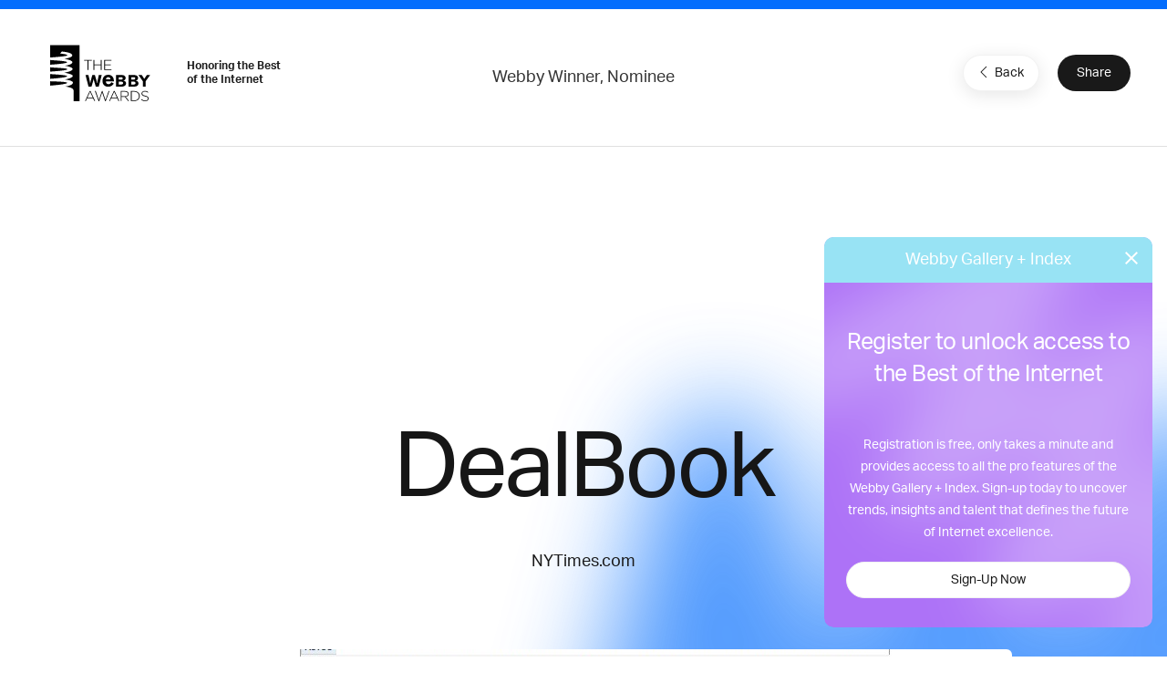

--- FILE ---
content_type: text/html; charset=utf-8
request_url: https://www.google.com/recaptcha/api2/anchor?ar=1&k=6LcC5f8qAAAAAN7E3g2z0N_EoPq3Vri8uXzTmFiO&co=aHR0cHM6Ly93aW5uZXJzLXN0YWdpbmcud2ViYnlhd2FyZHMuY29tOjQ0Mw..&hl=en&v=N67nZn4AqZkNcbeMu4prBgzg&size=invisible&anchor-ms=20000&execute-ms=30000&cb=oh5cfxe111c
body_size: 48725
content:
<!DOCTYPE HTML><html dir="ltr" lang="en"><head><meta http-equiv="Content-Type" content="text/html; charset=UTF-8">
<meta http-equiv="X-UA-Compatible" content="IE=edge">
<title>reCAPTCHA</title>
<style type="text/css">
/* cyrillic-ext */
@font-face {
  font-family: 'Roboto';
  font-style: normal;
  font-weight: 400;
  font-stretch: 100%;
  src: url(//fonts.gstatic.com/s/roboto/v48/KFO7CnqEu92Fr1ME7kSn66aGLdTylUAMa3GUBHMdazTgWw.woff2) format('woff2');
  unicode-range: U+0460-052F, U+1C80-1C8A, U+20B4, U+2DE0-2DFF, U+A640-A69F, U+FE2E-FE2F;
}
/* cyrillic */
@font-face {
  font-family: 'Roboto';
  font-style: normal;
  font-weight: 400;
  font-stretch: 100%;
  src: url(//fonts.gstatic.com/s/roboto/v48/KFO7CnqEu92Fr1ME7kSn66aGLdTylUAMa3iUBHMdazTgWw.woff2) format('woff2');
  unicode-range: U+0301, U+0400-045F, U+0490-0491, U+04B0-04B1, U+2116;
}
/* greek-ext */
@font-face {
  font-family: 'Roboto';
  font-style: normal;
  font-weight: 400;
  font-stretch: 100%;
  src: url(//fonts.gstatic.com/s/roboto/v48/KFO7CnqEu92Fr1ME7kSn66aGLdTylUAMa3CUBHMdazTgWw.woff2) format('woff2');
  unicode-range: U+1F00-1FFF;
}
/* greek */
@font-face {
  font-family: 'Roboto';
  font-style: normal;
  font-weight: 400;
  font-stretch: 100%;
  src: url(//fonts.gstatic.com/s/roboto/v48/KFO7CnqEu92Fr1ME7kSn66aGLdTylUAMa3-UBHMdazTgWw.woff2) format('woff2');
  unicode-range: U+0370-0377, U+037A-037F, U+0384-038A, U+038C, U+038E-03A1, U+03A3-03FF;
}
/* math */
@font-face {
  font-family: 'Roboto';
  font-style: normal;
  font-weight: 400;
  font-stretch: 100%;
  src: url(//fonts.gstatic.com/s/roboto/v48/KFO7CnqEu92Fr1ME7kSn66aGLdTylUAMawCUBHMdazTgWw.woff2) format('woff2');
  unicode-range: U+0302-0303, U+0305, U+0307-0308, U+0310, U+0312, U+0315, U+031A, U+0326-0327, U+032C, U+032F-0330, U+0332-0333, U+0338, U+033A, U+0346, U+034D, U+0391-03A1, U+03A3-03A9, U+03B1-03C9, U+03D1, U+03D5-03D6, U+03F0-03F1, U+03F4-03F5, U+2016-2017, U+2034-2038, U+203C, U+2040, U+2043, U+2047, U+2050, U+2057, U+205F, U+2070-2071, U+2074-208E, U+2090-209C, U+20D0-20DC, U+20E1, U+20E5-20EF, U+2100-2112, U+2114-2115, U+2117-2121, U+2123-214F, U+2190, U+2192, U+2194-21AE, U+21B0-21E5, U+21F1-21F2, U+21F4-2211, U+2213-2214, U+2216-22FF, U+2308-230B, U+2310, U+2319, U+231C-2321, U+2336-237A, U+237C, U+2395, U+239B-23B7, U+23D0, U+23DC-23E1, U+2474-2475, U+25AF, U+25B3, U+25B7, U+25BD, U+25C1, U+25CA, U+25CC, U+25FB, U+266D-266F, U+27C0-27FF, U+2900-2AFF, U+2B0E-2B11, U+2B30-2B4C, U+2BFE, U+3030, U+FF5B, U+FF5D, U+1D400-1D7FF, U+1EE00-1EEFF;
}
/* symbols */
@font-face {
  font-family: 'Roboto';
  font-style: normal;
  font-weight: 400;
  font-stretch: 100%;
  src: url(//fonts.gstatic.com/s/roboto/v48/KFO7CnqEu92Fr1ME7kSn66aGLdTylUAMaxKUBHMdazTgWw.woff2) format('woff2');
  unicode-range: U+0001-000C, U+000E-001F, U+007F-009F, U+20DD-20E0, U+20E2-20E4, U+2150-218F, U+2190, U+2192, U+2194-2199, U+21AF, U+21E6-21F0, U+21F3, U+2218-2219, U+2299, U+22C4-22C6, U+2300-243F, U+2440-244A, U+2460-24FF, U+25A0-27BF, U+2800-28FF, U+2921-2922, U+2981, U+29BF, U+29EB, U+2B00-2BFF, U+4DC0-4DFF, U+FFF9-FFFB, U+10140-1018E, U+10190-1019C, U+101A0, U+101D0-101FD, U+102E0-102FB, U+10E60-10E7E, U+1D2C0-1D2D3, U+1D2E0-1D37F, U+1F000-1F0FF, U+1F100-1F1AD, U+1F1E6-1F1FF, U+1F30D-1F30F, U+1F315, U+1F31C, U+1F31E, U+1F320-1F32C, U+1F336, U+1F378, U+1F37D, U+1F382, U+1F393-1F39F, U+1F3A7-1F3A8, U+1F3AC-1F3AF, U+1F3C2, U+1F3C4-1F3C6, U+1F3CA-1F3CE, U+1F3D4-1F3E0, U+1F3ED, U+1F3F1-1F3F3, U+1F3F5-1F3F7, U+1F408, U+1F415, U+1F41F, U+1F426, U+1F43F, U+1F441-1F442, U+1F444, U+1F446-1F449, U+1F44C-1F44E, U+1F453, U+1F46A, U+1F47D, U+1F4A3, U+1F4B0, U+1F4B3, U+1F4B9, U+1F4BB, U+1F4BF, U+1F4C8-1F4CB, U+1F4D6, U+1F4DA, U+1F4DF, U+1F4E3-1F4E6, U+1F4EA-1F4ED, U+1F4F7, U+1F4F9-1F4FB, U+1F4FD-1F4FE, U+1F503, U+1F507-1F50B, U+1F50D, U+1F512-1F513, U+1F53E-1F54A, U+1F54F-1F5FA, U+1F610, U+1F650-1F67F, U+1F687, U+1F68D, U+1F691, U+1F694, U+1F698, U+1F6AD, U+1F6B2, U+1F6B9-1F6BA, U+1F6BC, U+1F6C6-1F6CF, U+1F6D3-1F6D7, U+1F6E0-1F6EA, U+1F6F0-1F6F3, U+1F6F7-1F6FC, U+1F700-1F7FF, U+1F800-1F80B, U+1F810-1F847, U+1F850-1F859, U+1F860-1F887, U+1F890-1F8AD, U+1F8B0-1F8BB, U+1F8C0-1F8C1, U+1F900-1F90B, U+1F93B, U+1F946, U+1F984, U+1F996, U+1F9E9, U+1FA00-1FA6F, U+1FA70-1FA7C, U+1FA80-1FA89, U+1FA8F-1FAC6, U+1FACE-1FADC, U+1FADF-1FAE9, U+1FAF0-1FAF8, U+1FB00-1FBFF;
}
/* vietnamese */
@font-face {
  font-family: 'Roboto';
  font-style: normal;
  font-weight: 400;
  font-stretch: 100%;
  src: url(//fonts.gstatic.com/s/roboto/v48/KFO7CnqEu92Fr1ME7kSn66aGLdTylUAMa3OUBHMdazTgWw.woff2) format('woff2');
  unicode-range: U+0102-0103, U+0110-0111, U+0128-0129, U+0168-0169, U+01A0-01A1, U+01AF-01B0, U+0300-0301, U+0303-0304, U+0308-0309, U+0323, U+0329, U+1EA0-1EF9, U+20AB;
}
/* latin-ext */
@font-face {
  font-family: 'Roboto';
  font-style: normal;
  font-weight: 400;
  font-stretch: 100%;
  src: url(//fonts.gstatic.com/s/roboto/v48/KFO7CnqEu92Fr1ME7kSn66aGLdTylUAMa3KUBHMdazTgWw.woff2) format('woff2');
  unicode-range: U+0100-02BA, U+02BD-02C5, U+02C7-02CC, U+02CE-02D7, U+02DD-02FF, U+0304, U+0308, U+0329, U+1D00-1DBF, U+1E00-1E9F, U+1EF2-1EFF, U+2020, U+20A0-20AB, U+20AD-20C0, U+2113, U+2C60-2C7F, U+A720-A7FF;
}
/* latin */
@font-face {
  font-family: 'Roboto';
  font-style: normal;
  font-weight: 400;
  font-stretch: 100%;
  src: url(//fonts.gstatic.com/s/roboto/v48/KFO7CnqEu92Fr1ME7kSn66aGLdTylUAMa3yUBHMdazQ.woff2) format('woff2');
  unicode-range: U+0000-00FF, U+0131, U+0152-0153, U+02BB-02BC, U+02C6, U+02DA, U+02DC, U+0304, U+0308, U+0329, U+2000-206F, U+20AC, U+2122, U+2191, U+2193, U+2212, U+2215, U+FEFF, U+FFFD;
}
/* cyrillic-ext */
@font-face {
  font-family: 'Roboto';
  font-style: normal;
  font-weight: 500;
  font-stretch: 100%;
  src: url(//fonts.gstatic.com/s/roboto/v48/KFO7CnqEu92Fr1ME7kSn66aGLdTylUAMa3GUBHMdazTgWw.woff2) format('woff2');
  unicode-range: U+0460-052F, U+1C80-1C8A, U+20B4, U+2DE0-2DFF, U+A640-A69F, U+FE2E-FE2F;
}
/* cyrillic */
@font-face {
  font-family: 'Roboto';
  font-style: normal;
  font-weight: 500;
  font-stretch: 100%;
  src: url(//fonts.gstatic.com/s/roboto/v48/KFO7CnqEu92Fr1ME7kSn66aGLdTylUAMa3iUBHMdazTgWw.woff2) format('woff2');
  unicode-range: U+0301, U+0400-045F, U+0490-0491, U+04B0-04B1, U+2116;
}
/* greek-ext */
@font-face {
  font-family: 'Roboto';
  font-style: normal;
  font-weight: 500;
  font-stretch: 100%;
  src: url(//fonts.gstatic.com/s/roboto/v48/KFO7CnqEu92Fr1ME7kSn66aGLdTylUAMa3CUBHMdazTgWw.woff2) format('woff2');
  unicode-range: U+1F00-1FFF;
}
/* greek */
@font-face {
  font-family: 'Roboto';
  font-style: normal;
  font-weight: 500;
  font-stretch: 100%;
  src: url(//fonts.gstatic.com/s/roboto/v48/KFO7CnqEu92Fr1ME7kSn66aGLdTylUAMa3-UBHMdazTgWw.woff2) format('woff2');
  unicode-range: U+0370-0377, U+037A-037F, U+0384-038A, U+038C, U+038E-03A1, U+03A3-03FF;
}
/* math */
@font-face {
  font-family: 'Roboto';
  font-style: normal;
  font-weight: 500;
  font-stretch: 100%;
  src: url(//fonts.gstatic.com/s/roboto/v48/KFO7CnqEu92Fr1ME7kSn66aGLdTylUAMawCUBHMdazTgWw.woff2) format('woff2');
  unicode-range: U+0302-0303, U+0305, U+0307-0308, U+0310, U+0312, U+0315, U+031A, U+0326-0327, U+032C, U+032F-0330, U+0332-0333, U+0338, U+033A, U+0346, U+034D, U+0391-03A1, U+03A3-03A9, U+03B1-03C9, U+03D1, U+03D5-03D6, U+03F0-03F1, U+03F4-03F5, U+2016-2017, U+2034-2038, U+203C, U+2040, U+2043, U+2047, U+2050, U+2057, U+205F, U+2070-2071, U+2074-208E, U+2090-209C, U+20D0-20DC, U+20E1, U+20E5-20EF, U+2100-2112, U+2114-2115, U+2117-2121, U+2123-214F, U+2190, U+2192, U+2194-21AE, U+21B0-21E5, U+21F1-21F2, U+21F4-2211, U+2213-2214, U+2216-22FF, U+2308-230B, U+2310, U+2319, U+231C-2321, U+2336-237A, U+237C, U+2395, U+239B-23B7, U+23D0, U+23DC-23E1, U+2474-2475, U+25AF, U+25B3, U+25B7, U+25BD, U+25C1, U+25CA, U+25CC, U+25FB, U+266D-266F, U+27C0-27FF, U+2900-2AFF, U+2B0E-2B11, U+2B30-2B4C, U+2BFE, U+3030, U+FF5B, U+FF5D, U+1D400-1D7FF, U+1EE00-1EEFF;
}
/* symbols */
@font-face {
  font-family: 'Roboto';
  font-style: normal;
  font-weight: 500;
  font-stretch: 100%;
  src: url(//fonts.gstatic.com/s/roboto/v48/KFO7CnqEu92Fr1ME7kSn66aGLdTylUAMaxKUBHMdazTgWw.woff2) format('woff2');
  unicode-range: U+0001-000C, U+000E-001F, U+007F-009F, U+20DD-20E0, U+20E2-20E4, U+2150-218F, U+2190, U+2192, U+2194-2199, U+21AF, U+21E6-21F0, U+21F3, U+2218-2219, U+2299, U+22C4-22C6, U+2300-243F, U+2440-244A, U+2460-24FF, U+25A0-27BF, U+2800-28FF, U+2921-2922, U+2981, U+29BF, U+29EB, U+2B00-2BFF, U+4DC0-4DFF, U+FFF9-FFFB, U+10140-1018E, U+10190-1019C, U+101A0, U+101D0-101FD, U+102E0-102FB, U+10E60-10E7E, U+1D2C0-1D2D3, U+1D2E0-1D37F, U+1F000-1F0FF, U+1F100-1F1AD, U+1F1E6-1F1FF, U+1F30D-1F30F, U+1F315, U+1F31C, U+1F31E, U+1F320-1F32C, U+1F336, U+1F378, U+1F37D, U+1F382, U+1F393-1F39F, U+1F3A7-1F3A8, U+1F3AC-1F3AF, U+1F3C2, U+1F3C4-1F3C6, U+1F3CA-1F3CE, U+1F3D4-1F3E0, U+1F3ED, U+1F3F1-1F3F3, U+1F3F5-1F3F7, U+1F408, U+1F415, U+1F41F, U+1F426, U+1F43F, U+1F441-1F442, U+1F444, U+1F446-1F449, U+1F44C-1F44E, U+1F453, U+1F46A, U+1F47D, U+1F4A3, U+1F4B0, U+1F4B3, U+1F4B9, U+1F4BB, U+1F4BF, U+1F4C8-1F4CB, U+1F4D6, U+1F4DA, U+1F4DF, U+1F4E3-1F4E6, U+1F4EA-1F4ED, U+1F4F7, U+1F4F9-1F4FB, U+1F4FD-1F4FE, U+1F503, U+1F507-1F50B, U+1F50D, U+1F512-1F513, U+1F53E-1F54A, U+1F54F-1F5FA, U+1F610, U+1F650-1F67F, U+1F687, U+1F68D, U+1F691, U+1F694, U+1F698, U+1F6AD, U+1F6B2, U+1F6B9-1F6BA, U+1F6BC, U+1F6C6-1F6CF, U+1F6D3-1F6D7, U+1F6E0-1F6EA, U+1F6F0-1F6F3, U+1F6F7-1F6FC, U+1F700-1F7FF, U+1F800-1F80B, U+1F810-1F847, U+1F850-1F859, U+1F860-1F887, U+1F890-1F8AD, U+1F8B0-1F8BB, U+1F8C0-1F8C1, U+1F900-1F90B, U+1F93B, U+1F946, U+1F984, U+1F996, U+1F9E9, U+1FA00-1FA6F, U+1FA70-1FA7C, U+1FA80-1FA89, U+1FA8F-1FAC6, U+1FACE-1FADC, U+1FADF-1FAE9, U+1FAF0-1FAF8, U+1FB00-1FBFF;
}
/* vietnamese */
@font-face {
  font-family: 'Roboto';
  font-style: normal;
  font-weight: 500;
  font-stretch: 100%;
  src: url(//fonts.gstatic.com/s/roboto/v48/KFO7CnqEu92Fr1ME7kSn66aGLdTylUAMa3OUBHMdazTgWw.woff2) format('woff2');
  unicode-range: U+0102-0103, U+0110-0111, U+0128-0129, U+0168-0169, U+01A0-01A1, U+01AF-01B0, U+0300-0301, U+0303-0304, U+0308-0309, U+0323, U+0329, U+1EA0-1EF9, U+20AB;
}
/* latin-ext */
@font-face {
  font-family: 'Roboto';
  font-style: normal;
  font-weight: 500;
  font-stretch: 100%;
  src: url(//fonts.gstatic.com/s/roboto/v48/KFO7CnqEu92Fr1ME7kSn66aGLdTylUAMa3KUBHMdazTgWw.woff2) format('woff2');
  unicode-range: U+0100-02BA, U+02BD-02C5, U+02C7-02CC, U+02CE-02D7, U+02DD-02FF, U+0304, U+0308, U+0329, U+1D00-1DBF, U+1E00-1E9F, U+1EF2-1EFF, U+2020, U+20A0-20AB, U+20AD-20C0, U+2113, U+2C60-2C7F, U+A720-A7FF;
}
/* latin */
@font-face {
  font-family: 'Roboto';
  font-style: normal;
  font-weight: 500;
  font-stretch: 100%;
  src: url(//fonts.gstatic.com/s/roboto/v48/KFO7CnqEu92Fr1ME7kSn66aGLdTylUAMa3yUBHMdazQ.woff2) format('woff2');
  unicode-range: U+0000-00FF, U+0131, U+0152-0153, U+02BB-02BC, U+02C6, U+02DA, U+02DC, U+0304, U+0308, U+0329, U+2000-206F, U+20AC, U+2122, U+2191, U+2193, U+2212, U+2215, U+FEFF, U+FFFD;
}
/* cyrillic-ext */
@font-face {
  font-family: 'Roboto';
  font-style: normal;
  font-weight: 900;
  font-stretch: 100%;
  src: url(//fonts.gstatic.com/s/roboto/v48/KFO7CnqEu92Fr1ME7kSn66aGLdTylUAMa3GUBHMdazTgWw.woff2) format('woff2');
  unicode-range: U+0460-052F, U+1C80-1C8A, U+20B4, U+2DE0-2DFF, U+A640-A69F, U+FE2E-FE2F;
}
/* cyrillic */
@font-face {
  font-family: 'Roboto';
  font-style: normal;
  font-weight: 900;
  font-stretch: 100%;
  src: url(//fonts.gstatic.com/s/roboto/v48/KFO7CnqEu92Fr1ME7kSn66aGLdTylUAMa3iUBHMdazTgWw.woff2) format('woff2');
  unicode-range: U+0301, U+0400-045F, U+0490-0491, U+04B0-04B1, U+2116;
}
/* greek-ext */
@font-face {
  font-family: 'Roboto';
  font-style: normal;
  font-weight: 900;
  font-stretch: 100%;
  src: url(//fonts.gstatic.com/s/roboto/v48/KFO7CnqEu92Fr1ME7kSn66aGLdTylUAMa3CUBHMdazTgWw.woff2) format('woff2');
  unicode-range: U+1F00-1FFF;
}
/* greek */
@font-face {
  font-family: 'Roboto';
  font-style: normal;
  font-weight: 900;
  font-stretch: 100%;
  src: url(//fonts.gstatic.com/s/roboto/v48/KFO7CnqEu92Fr1ME7kSn66aGLdTylUAMa3-UBHMdazTgWw.woff2) format('woff2');
  unicode-range: U+0370-0377, U+037A-037F, U+0384-038A, U+038C, U+038E-03A1, U+03A3-03FF;
}
/* math */
@font-face {
  font-family: 'Roboto';
  font-style: normal;
  font-weight: 900;
  font-stretch: 100%;
  src: url(//fonts.gstatic.com/s/roboto/v48/KFO7CnqEu92Fr1ME7kSn66aGLdTylUAMawCUBHMdazTgWw.woff2) format('woff2');
  unicode-range: U+0302-0303, U+0305, U+0307-0308, U+0310, U+0312, U+0315, U+031A, U+0326-0327, U+032C, U+032F-0330, U+0332-0333, U+0338, U+033A, U+0346, U+034D, U+0391-03A1, U+03A3-03A9, U+03B1-03C9, U+03D1, U+03D5-03D6, U+03F0-03F1, U+03F4-03F5, U+2016-2017, U+2034-2038, U+203C, U+2040, U+2043, U+2047, U+2050, U+2057, U+205F, U+2070-2071, U+2074-208E, U+2090-209C, U+20D0-20DC, U+20E1, U+20E5-20EF, U+2100-2112, U+2114-2115, U+2117-2121, U+2123-214F, U+2190, U+2192, U+2194-21AE, U+21B0-21E5, U+21F1-21F2, U+21F4-2211, U+2213-2214, U+2216-22FF, U+2308-230B, U+2310, U+2319, U+231C-2321, U+2336-237A, U+237C, U+2395, U+239B-23B7, U+23D0, U+23DC-23E1, U+2474-2475, U+25AF, U+25B3, U+25B7, U+25BD, U+25C1, U+25CA, U+25CC, U+25FB, U+266D-266F, U+27C0-27FF, U+2900-2AFF, U+2B0E-2B11, U+2B30-2B4C, U+2BFE, U+3030, U+FF5B, U+FF5D, U+1D400-1D7FF, U+1EE00-1EEFF;
}
/* symbols */
@font-face {
  font-family: 'Roboto';
  font-style: normal;
  font-weight: 900;
  font-stretch: 100%;
  src: url(//fonts.gstatic.com/s/roboto/v48/KFO7CnqEu92Fr1ME7kSn66aGLdTylUAMaxKUBHMdazTgWw.woff2) format('woff2');
  unicode-range: U+0001-000C, U+000E-001F, U+007F-009F, U+20DD-20E0, U+20E2-20E4, U+2150-218F, U+2190, U+2192, U+2194-2199, U+21AF, U+21E6-21F0, U+21F3, U+2218-2219, U+2299, U+22C4-22C6, U+2300-243F, U+2440-244A, U+2460-24FF, U+25A0-27BF, U+2800-28FF, U+2921-2922, U+2981, U+29BF, U+29EB, U+2B00-2BFF, U+4DC0-4DFF, U+FFF9-FFFB, U+10140-1018E, U+10190-1019C, U+101A0, U+101D0-101FD, U+102E0-102FB, U+10E60-10E7E, U+1D2C0-1D2D3, U+1D2E0-1D37F, U+1F000-1F0FF, U+1F100-1F1AD, U+1F1E6-1F1FF, U+1F30D-1F30F, U+1F315, U+1F31C, U+1F31E, U+1F320-1F32C, U+1F336, U+1F378, U+1F37D, U+1F382, U+1F393-1F39F, U+1F3A7-1F3A8, U+1F3AC-1F3AF, U+1F3C2, U+1F3C4-1F3C6, U+1F3CA-1F3CE, U+1F3D4-1F3E0, U+1F3ED, U+1F3F1-1F3F3, U+1F3F5-1F3F7, U+1F408, U+1F415, U+1F41F, U+1F426, U+1F43F, U+1F441-1F442, U+1F444, U+1F446-1F449, U+1F44C-1F44E, U+1F453, U+1F46A, U+1F47D, U+1F4A3, U+1F4B0, U+1F4B3, U+1F4B9, U+1F4BB, U+1F4BF, U+1F4C8-1F4CB, U+1F4D6, U+1F4DA, U+1F4DF, U+1F4E3-1F4E6, U+1F4EA-1F4ED, U+1F4F7, U+1F4F9-1F4FB, U+1F4FD-1F4FE, U+1F503, U+1F507-1F50B, U+1F50D, U+1F512-1F513, U+1F53E-1F54A, U+1F54F-1F5FA, U+1F610, U+1F650-1F67F, U+1F687, U+1F68D, U+1F691, U+1F694, U+1F698, U+1F6AD, U+1F6B2, U+1F6B9-1F6BA, U+1F6BC, U+1F6C6-1F6CF, U+1F6D3-1F6D7, U+1F6E0-1F6EA, U+1F6F0-1F6F3, U+1F6F7-1F6FC, U+1F700-1F7FF, U+1F800-1F80B, U+1F810-1F847, U+1F850-1F859, U+1F860-1F887, U+1F890-1F8AD, U+1F8B0-1F8BB, U+1F8C0-1F8C1, U+1F900-1F90B, U+1F93B, U+1F946, U+1F984, U+1F996, U+1F9E9, U+1FA00-1FA6F, U+1FA70-1FA7C, U+1FA80-1FA89, U+1FA8F-1FAC6, U+1FACE-1FADC, U+1FADF-1FAE9, U+1FAF0-1FAF8, U+1FB00-1FBFF;
}
/* vietnamese */
@font-face {
  font-family: 'Roboto';
  font-style: normal;
  font-weight: 900;
  font-stretch: 100%;
  src: url(//fonts.gstatic.com/s/roboto/v48/KFO7CnqEu92Fr1ME7kSn66aGLdTylUAMa3OUBHMdazTgWw.woff2) format('woff2');
  unicode-range: U+0102-0103, U+0110-0111, U+0128-0129, U+0168-0169, U+01A0-01A1, U+01AF-01B0, U+0300-0301, U+0303-0304, U+0308-0309, U+0323, U+0329, U+1EA0-1EF9, U+20AB;
}
/* latin-ext */
@font-face {
  font-family: 'Roboto';
  font-style: normal;
  font-weight: 900;
  font-stretch: 100%;
  src: url(//fonts.gstatic.com/s/roboto/v48/KFO7CnqEu92Fr1ME7kSn66aGLdTylUAMa3KUBHMdazTgWw.woff2) format('woff2');
  unicode-range: U+0100-02BA, U+02BD-02C5, U+02C7-02CC, U+02CE-02D7, U+02DD-02FF, U+0304, U+0308, U+0329, U+1D00-1DBF, U+1E00-1E9F, U+1EF2-1EFF, U+2020, U+20A0-20AB, U+20AD-20C0, U+2113, U+2C60-2C7F, U+A720-A7FF;
}
/* latin */
@font-face {
  font-family: 'Roboto';
  font-style: normal;
  font-weight: 900;
  font-stretch: 100%;
  src: url(//fonts.gstatic.com/s/roboto/v48/KFO7CnqEu92Fr1ME7kSn66aGLdTylUAMa3yUBHMdazQ.woff2) format('woff2');
  unicode-range: U+0000-00FF, U+0131, U+0152-0153, U+02BB-02BC, U+02C6, U+02DA, U+02DC, U+0304, U+0308, U+0329, U+2000-206F, U+20AC, U+2122, U+2191, U+2193, U+2212, U+2215, U+FEFF, U+FFFD;
}

</style>
<link rel="stylesheet" type="text/css" href="https://www.gstatic.com/recaptcha/releases/N67nZn4AqZkNcbeMu4prBgzg/styles__ltr.css">
<script nonce="Zo-fSOWs4VI34tLiWmV2QQ" type="text/javascript">window['__recaptcha_api'] = 'https://www.google.com/recaptcha/api2/';</script>
<script type="text/javascript" src="https://www.gstatic.com/recaptcha/releases/N67nZn4AqZkNcbeMu4prBgzg/recaptcha__en.js" nonce="Zo-fSOWs4VI34tLiWmV2QQ">
      
    </script></head>
<body><div id="rc-anchor-alert" class="rc-anchor-alert"></div>
<input type="hidden" id="recaptcha-token" value="[base64]">
<script type="text/javascript" nonce="Zo-fSOWs4VI34tLiWmV2QQ">
      recaptcha.anchor.Main.init("[\x22ainput\x22,[\x22bgdata\x22,\x22\x22,\[base64]/[base64]/[base64]/ZyhXLGgpOnEoW04sMjEsbF0sVywwKSxoKSxmYWxzZSxmYWxzZSl9Y2F0Y2goayl7RygzNTgsVyk/[base64]/[base64]/[base64]/[base64]/[base64]/[base64]/[base64]/bmV3IEJbT10oRFswXSk6dz09Mj9uZXcgQltPXShEWzBdLERbMV0pOnc9PTM/bmV3IEJbT10oRFswXSxEWzFdLERbMl0pOnc9PTQ/[base64]/[base64]/[base64]/[base64]/[base64]\\u003d\x22,\[base64]\\u003d\x22,\x22wosEOzE0wrkOIMKBw4rCv2XDkUXCrBXCgcOKw6d1woTDpMKnwr/Cij9zasO8wpPDksKlwrAgMEjDjsOVwqEZf8Kyw7nCiMOew6fDs8Kmw4PDuQzDi8KEwrZ5w6RYw5wEA8OnQ8KWwqtjP8KHw4bCqcOXw7cbaB0rdAvDtVXCtHXDnFfCnnAwU8KETsOAI8KQWj1Lw5spNiPCgQ/[base64]/Dm8Obw7PCnjZ7DMOpEigVw6Vuw6nDmzTCtMKww5UWw5/Dl8Old8OFCcKse8K6VsOgwqgaZ8ONNnkgdMKkw6nCvsOzwrPCocKAw5PCtcOkB0lXMlHChcOXLXBHSBwkVRVcw4jCosK6DxTCu8OyI3fClHxKwo0Qw4bCgcKlw7dQLcO/wrMwdgTCmcOvw6NBLRPDkWR9w47Cg8Otw6fChyXDiXXDpcKZwokUw4oPfBYKw4DCoAfCjMKdwrhCw6zCqcOoSMOlwo9Swqx+wrrDr3/Dp8ObKHTDqcO6w5LDmcOodcK2w6lbwp4eYUUXLRt0DX3DhXlXwpMuw6LDtMK4w4/[base64]/WFHCm8OEVMO/[base64]/w78Aw4jCixzDrSDDlsOiw5HChwvCmsOcwp3DvWHDtcO3wq/CnsKwwofDq1MTTsOKw4o3w5HCpMOMZEHCssODXW7Drg/[base64]/[base64]/DocOdF8Kpw5NKwo03WmLCocOHQ8KveWjCj8KXw6MAw7Umw6bCpMOGw7FYYU0scsO2wrYaO8KrwoBJwrJjwqJ7FcKOZlfCp8OyGMK1dMOSIQbCjMOtwoHCnsOtHWV6w7TCrzgDPlzCg0/[base64]/DrQwHwrJLw6BjBMKCb1trw7ULSMOaOVgBw5Vww7fCslUQw6J0w41yw5vDrSBLKDJlOcKMaMOQN8O1U0UPe8ONwqzCrsOhw74ODsKmEMKMw53CtsOAKMOaw4/DgVcmGsKmdjcFTMKqw5dtWkjCocKzwppJUTN5wq5WdMOcwolFR8ONwqfDqScrZ0VMw7Uywoo0OVE0cMOyVcKwAjjDr8OgwoHCiUZ9PcKpfXQvwr3DhcKZI8KnVcKkwolcwr3CnCcywpE/Sm3DqkkQw6UCOVzCn8OURhJSRHbDv8OETAjCvxfDiDZBcSB6worDvU7Do2J/wrzDsCcawqsbwoUODMOGw4xHJmjDn8Kvw4hSJzAfHMO5w4nDtE02HhDDvCvCgMOZwo97w5rDpR3DtsOlcsOhwpLCscOFw5JLw4Fzw53DjMOowrJgwoNGwpDCqsOcDsOuT8K9bH43EcOLw7TCm8O6LsK4w7/CnHzDgMKzdCzDscOWKhtRwpVzWMO3bMOsD8O/EMKuwonDhgt4wq1Kw4Ydwocsw63CvcKgwq3CllrDnHPDqHZwSMOiVMO0wqJPw7/CmijDlMOpdMONw64/[base64]/O8KSbCp1LWxDw5jCiMKnHzdhBQHDt8KwwoJ/wonCi8KnVMKKY8KMw5DDkVxbGQTDnRg2w70Uw7rCgMKyXj9/wqjCvRREw47ClMOKLcOBWMKDYiR9wq7DjSnCs0rChX5We8Kzw6laVzAbw5t8Yy7CiCE/WMKswpTClTFqw73Cnh7Co8OlwonDnhHDk8KwJcKtw5fCpTfDqsO2w4rCkAbClTtfw5QdwpUUGVHCvsKiw6vDhMOCDcOXQRXDj8ONdxttw7gfTizDmTzCnlUxL8OkdgXCsnrCpcKHwp/DgcOEbjc/w6/DgsK6wqpOw5M5w5zDgi3CkMKcw6Rmwppjw45mwrptO8OxPVDDoMOwwo7DgsOeMMK5w53CvGQcY8K7UTXDmyJuVcKme8Ovw4J5A2t3wq9qwrfCgcODaEfDnsKkF8OXBMO9w7rCjRpwRMKuwrdsElPCtTrCpzbDtMKawpxfH2DCvMO/[base64]/CrkE4wq/Cqn4NHF/[base64]/[base64]/wr9Yw7XDt8KlC8KTwpAcDxcVQMK4wq5hBCZjaTgfwrXDgsO7PcKZF8OlKB7CpyLCn8OAI8KGGXpnw7nDnMO1RcOYwrwPKsK7DXTCq8Omw7fDkH7Dvxhfw6DClcO2w708R3ExK8K2AQbCiwPCsEUZwo/Do8OPw4nDoyrDkgJ1GhNtbMKvwql+FcOBw4wCwrlbMMOcwrTCk8O+wo0Qw4zCnAV/GzvCrcOqw6x+UsKtw5TDisKNwrbCuhg1wpBIfikDYHgWw6Zawplvw5hyZcKtVcOIw4TDuEplAMORwoHDu8KjJGd7w6jClXrDokPDnyXCmcKoJhFpE8KNUsOpw6wcw4/[base64]/[base64]/CoB3CrQ/CvADDq8KmwqfCosOYQMKEVlrDunNAw6NDccK5w41ow6krIsKdBwDDlcKuYsKLw5fDvsK4ZW0zJMKSwqjDiEJiwqnCthzCn8K2D8KBDQHDnEbDogDCt8K/dGDDolM+w5VSXGZuNsKHw5VOCcKMw4fCklXCsmLDtcKlw57DuWtTw4jDvSxeM8O5wpzDmS/CpQFfw47Ct3FwwqDCksKoQMKWX8O1w6vCjxpXKjbDqlpcwqJjcyXCjiA4wobCoMKZT08YwqtDwpNYwqsLw7oocMODWsONw7J9wqMRH2vDsHwYD8OIwobClDp+wrY8wrvDksOUD8KDGsOwQGgJwpo2wqzCnsOqcMK1D0dZJMOGPxHDgU3Cqj3DjsO/NsO/w5AvPMOdw6DCrlkuwqrCqcO/NMK/[base64]/CpVnClWHDql5awqEaw68oGcKiCwlvEMKzwq/[base64]/CqAsnw6YMw7nChDLDlcKnw6nDoT1cJsKgw4jCj8KIHcO9woE/w7LDt8KJw5rDjMOfwqXDksKZNgcHaycNw59/KMKgBMOPWE5+ZiYDw6LDhsKNwrI5w6vCqwEvwpxFw7zCkDbCmD9fwo7DiRbCpcKsQQlMfR/[base64]/[base64]/DsVMMwowXCk7DvBTDqAPCi8O0FRFGw4DDicKfwpHCrMOnwqcSwqIow40Zw5dHwpg0wr/[base64]/CjcKfwofDhsOUTsKvwq4/TsKPwrQJwr/CjTs5wqFEw5TDgQjDgityGcOnLsOOaHwywrwrZ8KKPMOebEBXWWjDmy/Do2bCsxPDtcOIa8O2wrPCuVFWwq97HMK1ARLCkcOMw7F2Xnh2w5cyw4BdTsO0w5EVL2fDjDQgwpo1wqo9CkQ2w7zDgMOfWWvCrCzCp8KIJ8KwFMKJHilrb8O7wpbCvMKsw4hjRcKBwqtADTUEUSTDlMKowqpAw7IGGMKbwrcAVmRKFxnDjD9KwqPChcK1w7bCg0B/w7AhUxPCscKvLVkwwp/CqMKESwRMLHzDmcOtw7IJw4PDvMKYMFsQw4VPcMOIC8KJSDjCtHU3w7cBw4XDq8KcZMOLDBhPw4TCskYzw6bDvsO/w4/CgmsVPgvChsKJw6BYIk5FPsKJRSFuw51ywoV7ZFLDuMOOPsO4wqhAwrFawqVmw5RKwo90w5TCvEvCt34hBsOtPBkpb8O9JcO7UyrCjygUH2xcZhc1FMOtwqVpw580wpzDncOgfMKEJ8OywpjCjMOMaFbDqMK/w7rDl184w51gw7HCs8OjKsOxP8OyCSRcwqdVU8K9MHIowrPDrzzDlVtmwoc6MTnDj8KgO3c/CRzDgMKUwrwkMcKqwovCh8OXw6DDii0Lfk3CvcKsw7jDsU49woHDgsO0woFtwoPDvcKnwrTCg8KyTzwSwqHCnXnDlg0kwoPCpcOBwo51DsK7w45eAcKawrcMHMKuwpLCksKuWsOUGMKkw4nCpEjDg8OZw7E1ScKVLsO1UsO9w7XDp8O5B8OuKSbDuTgEw5hww7/DgMOVE8OlWsOFFsOMNnkcSlHCsBnChcK4CD5fw4kww5nDk25yDgnDtDUyZcOjDcOKw5TDvsODwrXDt1fCoVPCiQ1WwpbCgBHCgsOKwo/DnQPDv8KbwphDw7dow5A2w6o1BD7CvAPDo2I8w5vDmSdcBcOJwqA/[base64]/DlxxWw4UVPxoqHFQsw7c8CEQsAx4QUVTDlxVhw7TDgRbCi8KNw53CrFBtAmEYworCm2DCpMOZwrVzw4J9wqbDl8KGwr58TgLCn8OkwrwtwqU0wr3DrMK4wpnDj01OZg5/w7xEDGsxQDXDvsKxwqxWTGlRTXQiwqPDj3LDgkrDoxrCiAnDlsKxThQKwpXDpAEFw7TClcObFQzDhMOQK8K+wo9sT8Oow6pIaBnDoHbDtm/DiUppw6l/w7oFfsKvw7wZwpNeMThaw4DCgAzDqHwZw5lhYxfCm8KebCInw60sVsO3ccOhwofDlcKYeUZAwrYfwqMVU8OHw5QoF8K/[base64]/DkwfCjsKobVAJBxPDl8KbCsOAwqLDosKNcArCpBrDsVw2w6/CjMKvw6oHwqfCiHXDtXLDlSpHTHIfDsKTDcOpSMOrw707wpwEJCDDr3Ryw4N6FR/DjsKnwpRgQsKIwosVSXNOwrp7w4E3C8OCaBDCgk0JasOVJhYTZsKKwqkJw5bDvMOMCB3Dnw/Cgk7Cu8OkYA7CmMOgwrjDtlXCk8KwwpbDqR4Lw6DChsOHYjw5wqIaw50tOxXDhHBdFcOxwphMw4zDplFaw5AHR8OiZsKTwpTCt8KbwrDChX0HwpZxwr7Dk8OHwrLCoz3DrsOMGcO2wrvCqS0RPms9SSzDl8Krwp9Jw49awq0bLcKNPcKgwr7Dpw7Ck1wBw7QICk/DpMKswolsdUhVB8KOwrM4fsOYCmVhw6QCwq9UKQDCgsOkw6/CucK5Ny98w5TDnMKGwrTDgxXDiS7Dg1/Co8KJw6xfw6MSw4PDlDrCoygowp8obi7DuMKTGyLDo8K3HDXCtsOsfsKNS1bDnsKCw6fCj3kpLMOmw6LCoAYRw79XwrzCii0Rw58aZAhaUMK+wrhzw5Aww7ceAXNTw7hhwppcYl4eFcOsw5LDtmhuw71gZksLaHDCv8KIw6FXOMKAdsOscsOHPcK/[base64]/CnsOTWlIkNCbDjgtmwoDCmClqw7DDmDLDn3tuw53Cv8KmcB/Cg8K3c8OfwrRiR8OBwrdkw45awpzCm8OfwpUmfDnDocOADCocwqnCtBVEHsOJVCfDr0gbQEHDvMOHRX7Cq8Onw6pUwq/ChsKgIsOgXg3Dp8OKPlBfOA0bdcKXJXVQwo91WsOFwqPDlVZYcnXDqCvCsRI5VcKpwoRve1I0YB7ClsKswqgQLsKnfsO0eClrw4BLwr/[base64]/DmcOYAcO/w6gFEcKmwolYwoFqwp5nRcKbwoTCu8KqwpgzEMOXPcOYYEnDmsKrwp7CgcK/wqfCgC9hGsKyw6HCvk0rwpHDqcOpHMK9w67CnsOVFS1Bw5HDkjYtwoPDk8KVUCg+acORcCTDt8Oiwp/Dvit6FMOJBFLCvcKtUBwoXMOjaGhIwrPClmYOw4EwAVvDrsKew7DDlcO4w6DDn8ODfMOEw4zCt8KUR8OQw6XCscK5wrXDslAZOMObwr3Dg8Ogw68ZO2AqVcOXw7zDtBtIw5Zxw7PDnGgkwrjDlUTDhcKuw6XCi8KcwrnCm8KiIMOGP8KnA8OJw6hqwr9Ww4BMw6/Cv8Ohw4ENQcKIQDTCtnvClEbDh8K3w4HDuivDusKxZhdzejrCtSrDjcO8HMOiQnjCvcK5BG0bccOQaEHCk8K2LMODw7BAeT5Hw7XDt8KNwqfDly0Lwq7CtMK+DsK5GcOEXxzDuHdMTyTDnFvCpQTDmXEtwrNsHcOew5FHF8OBY8KpIcO8wpFiHRnCqcK3w7VQNcO/woMYwp3CoxApw5nDv2lNf3xACDHCjsO9w4Fgwr/CrMO1w4Bmw6HDgnUvwp0ofMKibcOSOsKDw5TCvMKHCRTCp2w7wrlgwo84wpZDw4dwE8Ovw7HCkn4GA8OvIUTDsMKMJl/DlV5oVWXDnAnDs2XDnsKfwrJiwoVwHhDDun80wqTCjsK+w4djesKqaBHDoibDhMO3wpwVSMOzwr9AWMOfwoDChMKCw5vDoMKtwq9aw6Y4ecOqw44/wpfChGAYGMOZw7XCtXp4wrTDmcOcFhRdw6N7wr/CjMKcwr45GsKAwpc0wp/DqcO2KsKQCsOyw5IgWhvCoMO9wo9mOybDvGjCry8Ow6/[base64]/DnAHCncO4VkrCrcOlw5tzVnDDhT/[base64]/CjsKfbsK2fAvClHJywphGezfCozwdfMOfwpHDoVPCjxRWL8KqfT3CnXLCgMOhasO/wrHDqVAuBsOYNsK9wqo3wprDvCrDgho8w7TDhsKFUcOWD8Ouw45Bw4tLcsOAAik6w5cyDhvCm8Oqw7FJLMOFwp7Dm1sYLcOxw6/Dh8OLw6PDp1w3fsKqJMKZwoMHOXY1w5NDwrnDjMKjw6wWSSXCmAnDisKNw6x9wqxAwonCiyR+KcOYTixFw67DoVXDpcOxw4NqwprCmMO3PmNuZ8Oewq3DvsK5McOxwqRhw6AHw51CK8OCw7/CgcKVw6TCl8O1w6MADMO3CUrCswZTwo8Tw4pKC8KACTpVJgjClMK1VwNJOGF+wrIlwr/CqDXCskxjwoocHcOSSMOMwrpQa8OyN38/[base64]/[base64]/CpQEOejcpXGrDjMKNwqvDtkESQMODBcKUw4DDj8OUCsOUw7Z+JsOTwqhiwph9wrfCusKEV8KRw4rDicKtPcOWwo/[base64]/CrVtwEAnDpcOPFwLDjHPDviRUwpFdW2DCtnpvw7DDtQgKwojCr8O4w4bCoE/DmsKpw6Newp3CkMOZw5M4w6puwrjDmQrCt8OZJlc7dMKJNCMXG8O8wrPCucO2w7PChMK0w63ChcKrUU/DtMOrwq3CpsOSO3Zww7p4JlUBJ8Obb8KcS8Ozw6gLw4JLBFQgw7fDgU97wqcBw4vCsj41wpXCrMOrwoTCgApEamZWbCbCicOmFx47wqxKS8KNw6QDScOVAcOew7TCvgvCocOOw6nChVhrwojDjRzCjcKnSsK7w4HCrDdkw5h/PsKWw5JyL2DCi2tZR8OmwpXDnsOSw7PCtCxrwqYxByrDvAPCmjPDgMOAQD4ywrrDtMOJw6XDusK9wrrClsKvKw/Co8Krw73Dr3ZPwpnCh3/[base64]/DqWkRw7diw6VBw6HCk0UfE2g1wp1Hw4jCksKeL2Ylb8O0w6UeB0lnwqsiw5BKIkcbwp/Cm0vDtWojScKETRbCusK/Gm1gLGXDpcOTw6HCsS0JFMOGw5LCtAQKC0rDljHDiHItwopoL8ODw67ChMKQWSIGw5HCiAPCjgAnwqwvw4bDqjwTZhJCwrzCmsKwF8KMFBvCoFTDi8KDw4LDtmJnRsK9bCzDvQXCtsODwptaWi3CkcKbaQYoChLDlMOIwrs0w5TDrsK4wrfCq8OpwpDDuQ/CoX0iMXJIw7LClcOgCjXDmcOtwoplwoHDg8OEwonCisORw7bCucOhwprCpMKWJcOkbcKxwqLChnh5wq/CoSgzWMOYBhswScO7w5tLwptEw4/Dt8OlPhlhwqErNcOOw618wqfCtkvCmiHCrUc2w57Cpkp2w4BJJkjCsmPDhsO9IMO1RjMoXMKSZcOsFnTDmRfCu8KvcxLDlMOdw77DvitSeMK9N8OXw6xwYMOIwqjDtzYXw4XDhcOzEATCrgrCtcKjwpbDiADDjxYRS8KWayjDgS/DqcOkw7UFPsKjfRplQcK5w57DgHPDj8KcBsKFw5/DssKFwqcsXCzCjGfDvjgUwr5awr7DvcKBw6LCtcOuw4nDpQNrdMK1eGgvcBnDoUAJw4bDoHPCsxHCtsOAwpcxw7cGL8OFSsKfRMO/[base64]/DisKuXhpqw7wXwqA3MMOfWEE4wohswpzDpsOsQAUFNsONwpjDtMOBwqLCi0sUP8OgF8KdcQQjXEPCg34gw5/Dk8O1woHCssKUw6PDm8KUwodowojDji9xwqscOEVSZcK6w5jDqi3ChQPDsHFiw6vCrMOSAV3DvAROXWzCnEXCk08GwqFOw47DkMKLw5/[base64]/Dg3PCi8ODG8O9Z8KIw7HDiMKewrE3w5fCpcO9KCPCqxDDh33Dl29mw4PDvGwkTzYnJsOIe8KZw4HDo8OAMsOswpZcBMOewrjDgsKqw7fDhsO6wrfCqzjCnjrCp0hZEnnDsxfCpiTCjMO7NcKuX0APEXPCvMO4GHXDpMOKw6PDlMOdISMxwrXDoRHDqsK/[base64]/wpjDtWwDwr7CknREGsOhLMOFw6JCw5V2w7LCnMOUIgd8wrZzwq7CpyTDsErDpQvDt3E3w4p4X8OBWX3DnUcve2dXTMOOwrrDhQtNw4DCvcK6w7TCkwZBGUdpw5HDrF3CggYPIyx5bMKhwpwycsOiw4jDsCUua8OVw6rDqcO/dsKVB8KSwrZLaMOoBTs3SMO3wqLCrMKjwpRPw4s5QHbCnAbDr8KRw6bDscKgDB59d10ADEDDumPCjBnDviF2wq/CrE3ClinCrsKYw7I6wrYzNUdhYMONw6/DrxgSwofConUdwq/CvXVaw4IUw54sw64YwrLCjMO5DMOcwo5yYXhHw43DoiHDvMK6dFUcwpDDpQRkBsKdA3oOXgseE8OIwr3DosKtS8KFwp3Cnz7DtQDCrA4gw5PCrQzDqB/DqsKLfwUtwrvCvEfDpwDCusOxVioyaMKQw7lWNA7DpMKuw5fCnsK5f8O0wq0JYwFhcCzCuSrCrMOPOcKqWzjCmG1RVMKnwpx6w6l6woTDpMOqwpHCoMOGDcOCPTbDucOAw4jCiXJPwo4cFcKDw7lXRsObMVPDk1fCsAZZF8KnVUzDqsK8wprCvi/[base64]/CtMOKD3fDuA7DvhXCnsO/[base64]/ChREBwro1wopqw5PDozFGb8KIw7bDksOOSVcrYsKXw7B1w7DCvGECwpbDs8OCwpzCpsKbwq7CpsKZFsKAw7J7wqB+w754w5DDvRQyw7fDvh/DuFfCoyVpScKBwqAYw6dQUsOgwoTCpcOGawzDvzoyKl/CusKAYcOkwpDDqRDDlHQIa8O8wqgnw5IJMC4kwo/CmsK6ZcKDScKPwp1fwo/Di1nDncKuez7DmSjCisOywqZpBxXCgFVkwpccw61rOkTDp8Orw7J5D3nCvsKvQgrDukcawpzCgSTCj2jDiwk6woLDohLDhhtWJl5Gw6TCgz/CnsKbXTdIScOYCEfCp8Ohw47DiQ3ChsK2cUJ9w4hGwrt7UhTCpAPCl8Olw7Q4w47CrCLDgwpfwrHDgRtlGHxuwoAsw4/Di8OSw6ouw59ESsO6T1I4Cw1YTlfCu8K8w7oKwqwgw7XDmsOZAMKBbcK1NmvCuDDDjMOOSTgSMUlRw6NfO2XDlsK3AMK5wq3DmgnCscK7wpHCksKow5bCsX3Cn8KAWw/Cm8KPwp/Cs8KNw5LDicKoPhHCnCvDk8ORw4jCkMOcWsKSw4fDhXkXJRsHWcO3d0Z9DsOtGsO3BF1qwpzCtcOZVcKOQ08hwpfDhEEswp4AGMKcwojCv28Nw5U4AsKJw5vCqcOew7jCksKJKsKkVhwOLTHDosOTw4YswpNhbGA1wqDDjH/DhsK8w7/CgsO3wqrCqcONwpASe8OeWB/Cm2HDtsO9wpxKNcKgJUzChA/DqsKVw57DssKhfyLClcKtBiXCrFI2XcOSwoPDr8KIw7IoOkpzTGbCq8KOw4QTW8OVNXjDhMKBcGjCgcOqwqZNaMKaG8KHJ8OeK8K/[base64]/UR9XdsKWw58jw6bCksObQ8OhwoxBNMKvMsKVcl5Qw4LDogPDhMKvwrPCqkzDjWvDgjETQh8jfg8pZMOhwp01wolyJmUWwqHCoBd5w5/[base64]/FcK5wqrCj8OFw6TChSXDnng4JS8XLUccw6bDuwhaVQrDpmV7wqzDlsOaw6l2NcOPwq3DsUoNOMKxNh/CuVfCvEIZwrfCmsKiMzcDw6XDsC7CmMO9GcKOw4c1wrtAw6UfcMKiP8KMw7fDo8OOIg5qw4rDrMKYw7Y0V8Oqw6bDlSnDlsOdw4I8w5HDpcKcwoPCgsKmw5HDuMKEw5Vbw7TDsMO7VkoXY8Kfwr/DoMOCw5kNOBEVwoN3W2TCsy7CucOPwo3DvMKFbcKJdFbDhFUlwq4lw4l+w5jCiwTDg8KiRBrDoB/DgsK6wrfCuQDDnHrDtcO9w75CawXCtDJvw6pIw5Qnw6sdN8KOUx9awqLCp8OVw6zDrhHDiCLDo2zChzzDphEkSsKVXmNzesOfwprDonA9w6XCvFXDicK3FMOmcH3Ds8Orw6rCuRbClAE8w7zDiDAlaxQQw6V6KcKjQ8K1wrXDgDvDn0LCjcK/[base64]/DrMKTMzl0w6Vcw7gZw57CqMKRw4zDmcOGeBJrwoMzw6FsdwvCqsK9w4R2woRMwrM+bT7DjcOpNhdiVRPCvsK4T8K6wpDDhcOzSMKUw7R9JsO9wqo/wofCj8KTC1Bdwr1ww5d4w6RJwrnDpMKVQsKdwohXUzXCl28tw48TTD0Fwoosw7XDmcOCwprDgcOaw4QHwpkZNHHDv8OcwrPDqD/Dh8O9TcORw5XDhMK0f8KvOMOSDjTDj8K5ZE7DucKST8OoZDjDtMOjT8O6wosJZcKlw6jDtkVZwqscTgYbwpLDiFzDncOZwp/[base64]/[base64]/DqxBJw6NZVsKGw7HCiU/DssKkwpHDtsOGw6wQBcOZwqwGFsK4YMKqScKXw77Dpi15wrFRZkEJGmY+RwrDlsKlIyDDosOvIMODw7zCmBHDmMOsLRl8GMOOeRcvEsOYAj3DsDsnLMK0w7XCk8KWNXDDhGbDsMKBwpvCpMKoO8KGw4/CvyXCuMKhwr47wpMBThbChChGwrZRw4gdAgR8w6fCmcKFNsKZXGrDtFE1woLDrMObw5rDqUBHw6/[base64]/DucO/ZxrCsyYLLsK9w4jDqFoHwpUCTkHCr3pww5LCiMOVfA/[base64]/CgMKcw7cAHgkOw6LCtmxQXgzCrENZCcKWw7gXwqnCqywlwq/DpCPDtMO4wrTDocKUw6PDusOuw5dMZMKpMALCt8OCAsK/RsKDwqBbw5HDnnN/wqfDgW5rw7zDinciZQ3Dk2vCkMKMwqTDm8OIw75BHgl+w7bCvMKRT8K5w6FKwpvCnsOtw7PDs8KOOsOSwrrClGENw58GGiMHw7wwdcOwQCR5w7ovwq/Cll0gw7bCocK5BWsOVgXCkgnCicOMw7HCs8O0wqVsJWgRwr7DkCTDmsOUZU5UwrjCt8Opw5YeN1A2w6PDnFnCmsKywr4uQcK+Y8KDwrvDqXPDvMOHwoxdwpc9McO/w4gOVMKEw5rCsMOmwrzCtV3Dg8KTwqtLwpVmwqpDQ8OZw75awrLCtBxUJGrDr8OGw4UAVWYvw5PDpU/Cv8Ktw4dyw5vDuDXDghpeYGPDon3Dlkk4NHvDsiLCpsKewpvDnsORw6AEdsK+WMOgwpDCjSbCn17CixLDnUXDhFLCncOIw5dIwqZ8w6xNQCbCrcOCwp7CpsKdw6bCvSDDrsKew7wTBgg6wpQFw7gaby3DlcOcw48Gw4JUEjrDksKLYMKNaHMBwoxoMGvCsMK/[base64]/[base64]/CthJUCsKGWGnCvn/DkW3CoMK+XcOlw4rCpcO3cMO9eWrCisOIwrdrw6RLVcKkwqjCuwjCu8KfRjd/wrYZwpvCtRTDnAzCmRdcwrtkKUzCuMOFwr3Ct8OMFMOuw6XCs3/DuWZWaS/[base64]/DlMOPw4fCv8OXw5Z6wobDnMOmw6LDuMOHVHZkOcK0woVGw6HDnmN2VmvDtwkjEMO8woLDlMO4w4s7eMKeIcKYTMK3w6LCrSQRcsOFw63DqATDlsOBb3s2wo3CsEkfGcOwIVnCtcK2wpgZwohjw4bDpA9mwrPDncOTw7fCoXBOwqzCk8O9DkEfwo/CssKMDcKRwqRSIEUiw4xxw6LDjSQXwo/CpSxFYxnDtS/CtwTDgMKFDsO9wpo3KnjCixzDglvCqRrCo3UowrAPwo5xw5/CggLDlCDDs8OQP2/CgFvDi8KqLcKgKx1zO3zCmCt0wpPDo8KKw7TClcK9wqPCtGjDnzHDrk3CkhvDjMKxB8K+w5Apw61/VWYowqbCtmwcw60kWQV7w6p1XsKNAQrCuWBvwqMwbMK0D8KxwrY5w4PDocOqXsO/[base64]/[base64]/Ch0xdBsKLIl/DmBUnw4HCiHsiWsOgw7vClwpdUBbDqMKFcD1UZFzCuDlJwol0w7oMUGNdw4g9KsOsc8KBCXc5BmsIw5TDtMKhFHDDogxZUQDCgCR5e8KZVsKfw4Y0AgZkw6Zew7LDhw3CgMKBwoJCdV/Ck8KKcmDCowJ7w6hqEGNNLnQCwovDncO5wqTDmcKYw4XDmVDDhF1OKMOfwp5pFsKwO1jCsnUpw57ChcKNwqXCgcOIw5zDhHHCjAXDssOuwqMFwprCg8O7WGxWYMKsw4DDl2zDtjvCkEPCh8KQPA5uNlscbBdHw5shw7cIwqzCicKKw5RLw7bDvB/Dlz3DmCc+X8K1DztCBMKUN8OpwozDvMOHRUhEw7HDtMKUwo8awrfDqsK7VF/DvsKETAjDjHw3wrQKR8KldElYw6MZwpcbw63DoD/CmgBBw6HDr8Otw49JWcOdwrbDmcKDwp3DhFjCtxd6UBLCvMK4Zh9qwopawpJ/[base64]/DqsOywqcywpjCsAzCpsOqKcOhw7/DkcOxXCXDphjDpcOzw6wqc1A8w4EgwpNiw5HCjX7DqiE2LMO1Vn0PwonCoxnCpsOFE8K6JMOTEsOtw63CpcKQwqBpMDluwpLDscOgw7LDssKiw6krZMKmVsOFw7lZwoPDh1zCsMKTw5zCpQTDr1diDjDDssKew7IKw4/Dj2TCsMOUPcKnUcK4w7rDjcK/w5x3wrLCpDDDssKXw4TCgHLCscK9N8OfL8Ovb0nCtcKAa8KBI2xYwqt9w7XDgQzDjMOZw7NFwrMJXGsqw6DDpMO+w5jDkcO2woTDscKFw65nwqtLPMOSEMOKw6/CqcKIw7jDkcKCwrgDw6LCnyZQZV8kXcOpwqUBw4/Cs1DDjgXDuMKCwpfDjA/CqMOlwoZSw6LDsH/Dr20Jw4EOBcK9VMOGZkHDmsO9wrEwfcOWDQsLMcKCwr5/wojCtXjDjsK/wq8OLg0ow7liFmQTw60IZcK4ATDDmMKxNDHCvMOLDsOqHTrCuwDCicONw7nCkcOKKCFsw6t+wpRpflBcPMOiNcKLwq3CuMO1Mm/DlMOgwrEDwqEWw4hYw4PCrMKAY8KLw4fDgHbDo3rCl8K0e8K/PS0dw4/DgMK5wq7CrTZ/w4HChMKJw64TM8OMRsOQAMOGDBdIWMKYw7XCqVp/ZsKeeChpGhvDkDXDscKES35lw6bCv2Nqwrw7GjHCo39sw4zCp13CqBIuOUtmwq/DpFkhb8KpwoxVwojCugZaw7rCrTZcUsOQZcOAEcOQIMO9ZVHDjBZBw4jCuTXDjDQ2fMKQw5M6wqTDoMOWQcO3C2fCrsKwYMO4VsK/w7vDr8K3DRF+VsKpw47CuGXCn1kkwqQdcsKgwrvCjsOmPDYgfMKGw73DinNPRcKJw6DDunjDrsOuwo1dYkoYw6DDrXbDr8OWwr4Dw5fDmcKswo7Ckxp2ezXCl8KJcMKswqDCgMKZwroewoHCo8KRMVTDlMOwWiDDiMOOVj/[base64]/DmFzCtsOFXcOiBcOXX8O9S0BdAHtvwrR/[base64]/esOIwpobPMK7ABHCh37DnsKjwqkRUkbCrBPDq8KEQ8OXVsO8TsOhw6VAIMK+bjQ8VifDtmzDj8KCw7NbH1vDhBpIVSpGdhAdIMOFwqrCt8OvQ8OoURdtEFrCssOcZcOtCcObwpIvYsOfwo1ICsKmwroWPQ4PKigPenoYUsOUG2zCnHrChRoWw55/[base64]/Dm34cJMO2wpbCv8KCKzlTw59twpkECWIaasO1wrnDhMKpwr7CnAXClcKfw75AJxHCpsOvOcOfwqLCh3s0woLDl8OuwoMoPcOzwphhc8KdHQnCncOjLybDplPDkALDnCDDl8OJw5FEw6/DoXAzMmcEwq3Cnm7Dlk19FRlDKcOQT8O1SmzDicKcJy1JY2LDlW7DmMOVw4IQwpTDtcKRwrELw50Rw4fCiw7DksOZSHzCol/Csk8yw6jDiMKCw4NHXsOnw6zDmloww5vCn8KRwoMnw6zCriFBIsOVWwTDtMKUNsO/w78/[base64]/ClCTCvcOGHsO0V8K3JHNgwodqwocqwpjDnFZALyIiwq9NCMK7IEQiwoLDpmsSDWrCqsOINsKowrBjw5fDmsOyLsOewpTDlsKbYwjDqcK6YcO1w7LDiXFLwpgzw5PDq8KRW1cPw5nDgjoWwofDpk/CnmkoSHLDvMKtw7DCtDxIw5XDmsKycEdGwrPDpC8qwpHCoFsAw4/[base64]/wpFGw7vDqcOrbn8Tw5PCnmVFXsKvw7bDlcOVw445EnTDn8KpDMOIRi7ClTLDhXjDrcK5HDTDmxnCo07Dv8KGwo/[base64]/Dv2zCtkPCgcKxwqDDuMK6U8Olwqp2KHM9fHPDjHDCuGl7w6PCucOLQQ4ZT8Oowo/Cix7DrypBw6/Do1NiLcKbB3jDnh3Dj8KnP8OALjnDnMO5cMKcP8KCw6PDiyFzLVzDticdwqZ6wpvDh8ORQcKhMcKcN8KUw5jDmcOdw5BWw5sFw63DgkLCjz45fU4hw6pMw57CiT1EV24eXScgwokScndfDcKEwr3ChyPDjSYhDsK/w4I+w55Xwr/Cu8K0w4xOdWXCssOqU1jCjh8SwoVSw7DCksKlfcOuw6t3wrzDsnJMG8O2w7/[base64]/CrsKZw7vDmcOGV8OAesOmwqbCn8Oze2hPwpFIw7h1V2BUw7jCrh3CrxFWb8OTwp1TPAl3wr7CusKpRVLDr21TZABFSsKBX8KrwrnDsMOFw4EyL8OSwovDosOEw60yCwABF8K0w5dFSsKuIz/CsVPDin1MdMO0w67DhVIFQ1EFwrvDvHcJw7TDqjMydSAPdsKFRitAw4jDtWHClMK4QMKlw5nDg0pMwqM/Z3Y2YyTCjsOKw6p1wqzDpcOTP15rb8KGaRzDjDTDssKNeEtRDDPCrMKpJy8vQjhLw5MAw77CkxXDgMOeCsOQdknDu8O5HQHDs8KqOUQ9w53Ct3zDnsOjw4/Cn8KqwpAVwqnDucOvR1zDmV7DsD8wwpEKw4PDgwlDwpDDmxvCqkJOw6bDrHsSG8OXwo3CmijDnGFZwrQNwovCssK6woJvK1FKcMKfJsKvBsOSwp1ow6zCt8Kpw7lHFytMTMKzQA5UZTpiw4PDsDrCtmR7fVplwpDCiRQEw6bDjlRow5zDsh/CpsKlcMK2Kno1wpzDkcK7w6HDi8K6w4fDhsOpw4fCgsK7w4TDm2jDl2UWw5JCwozDkUvDjMOsA0sHVgglw5YkEE9DwqgdIMObOEB3RizCgsKXw53DvsKyw7lFw6h9woQhf1/DkCLCscKBYmJhwpxIbsOMccKewooJb8KpwqgYw41wK18pw6MBwo42XsO2A2PCmx/Cpw98w4LDsMKxwpzCqsKnw6LDji3CsX7Dv8KtQsKVwoHCusKEGMKiw47CkglfwqtMGcK3w702w6Bzwq7CosKSMMKKwoA3wp8rR3bDqMO3wqbCjQREwqzCg8OlG8OVwo4Nwr7Dmm7DuMKxw5/Co8KrEzfDoh3Du8Kgw44rwrPDvMKKwpprw5AdAF3Dl17CjnfChcOTNsKJw5ArFTDDj8Ofwrh5MBXCnsKSw4PCgz/CncOtwoXDicKCWTlXbMKIVD7Ct8O1wqEEEsOlwo1Nwp0WwqXCh8OPTDTChsKlTnULVcO8wrd/[base64]/YGvDkMORw4/Do0tMbMKdw6zCusOcw6rDtsKPdQXCqH/Cr8O9T8Opwr1cKFASbh/DgENRwrfDmVZ1dMOhwrTCisOLTAdCwqgAwqPDhTjDq2kUw4wcG8OVcwl/w7/CiW7Cg1lSXn3CnhN2dsKtK8OSwofDpVY0woksWMOpw4LDsMK/[base64]/blPDscK0FBTDhsKET8O9dn7CiCllwoxNwrDCs2MMF8OGbQAIwrleYcKOwpPCkXDCnB/[base64]/PsOnw5JITyFqXsOFwo7DvsK4E8OmA1YnI8OvwqUaw5DCt04dwrDDpcOWw6cowo9jwoTCuwrCnh/Dm3zDqcOiQMKUWklIwoPDjCXDlxczCV3CmjzCu8OCwoHDrcOTSkFiwpvDpMKsbEnCtMO2w7Zbwo1xe8KmNMONJsKqwoMKQcO+w6pHw57DnV12NTVmLcK/[base64]\\u003d\x22],null,[\x22conf\x22,null,\x226LcC5f8qAAAAAN7E3g2z0N_EoPq3Vri8uXzTmFiO\x22,0,null,null,null,1,[21,125,63,73,95,87,41,43,42,83,102,105,109,121],[7059694,848],0,null,null,null,null,0,null,0,null,700,1,null,0,\[base64]/76lBhnEnQkZnOKMAhmv8xEZ\x22,0,1,null,null,1,null,0,0,null,null,null,0],\x22https://winners-staging.webbyawards.com:443\x22,null,[3,1,1],null,null,null,1,3600,[\x22https://www.google.com/intl/en/policies/privacy/\x22,\x22https://www.google.com/intl/en/policies/terms/\x22],\x22E9e914rUjzOGczdsCMBTxSRQYqAqCVNXuexDT90VRjk\\u003d\x22,1,0,null,1,1769470693838,0,0,[117,74],null,[21,43,154,9],\x22RC-M-A8u6lWC2_p9w\x22,null,null,null,null,null,\x220dAFcWeA7zsIl4XwfNPEOTZtfo4EKNtDiehudw0FyHnzwyA8SJmurUOxNwZDnaleqc0d9qcTxsykObsjYNxx_3gPMUdoOaA9A-Tg\x22,1769553493728]");
    </script></body></html>

--- FILE ---
content_type: text/css; charset=utf-8
request_url: https://winners-staging.webbyawards.com/content/css/gallery/1?v=H0uVYg64kGdZjg_UCCAX_t4HouswjVBXGQ26T3N3G9A1
body_size: 529693
content:
/* Minification failed. Returning unminified contents.
(451,3): run-time error CSS1062: Expected semicolon or closing curly-brace, found '-'
(452,3): run-time error CSS1062: Expected semicolon or closing curly-brace, found '-'
(453,3): run-time error CSS1062: Expected semicolon or closing curly-brace, found '-'
(454,3): run-time error CSS1062: Expected semicolon or closing curly-brace, found '-'
(6152,3): run-time error CSS1062: Expected semicolon or closing curly-brace, found '-'
(6662,26): run-time error CSS1039: Token not allowed after unary operator: '-uk-animation-stroke'
(7218,29): run-time error CSS1039: Token not allowed after unary operator: '-uk-animation-stroke'
(7226,29): run-time error CSS1039: Token not allowed after unary operator: '-uk-animation-stroke'
(16172,26): run-time error CSS1039: Token not allowed after unary operator: '-claim-color'
(18929,22): run-time error CSS1039: Token not allowed after unary operator: '-claim-color'
(18934,26): run-time error CSS1039: Token not allowed after unary operator: '-claim-color'
(18935,22): run-time error CSS1039: Token not allowed after unary operator: '-claim-color'
 */
/* ========================================================================
   Component: Base
 ========================================================================== */
/*
 * 1. Set `font-size` to support `rem` units
 *    Not using `font` property because a leading hyphen (e.g. -apple-system) causes the font to break in IE11 and Edge
 * 2. Prevent adjustments of font size after orientation changes in iOS.
 * 3. Style
 */
html {
  /* 1 */
  font-family: aktiv-grotesk, -apple-system, BlinkMacSystemFont, "Segoe UI", Roboto, "Helvetica Neue", Arial, "Noto Sans", sans-serif, "Apple Color Emoji", "Segoe UI Emoji", "Segoe UI Symbol", "Noto Color Emoji";
  font-size: 16px;
  font-weight: normal;
  line-height: 1.75;
  /* 2 */
  -webkit-text-size-adjust: 100%;
  /* 3 */
  background: #fff;
  color: #191919;
}
/*
 * Remove the margin in all browsers.
 */
body {
  margin: 0;
}
/* Links
 ========================================================================== */
/*
 * Remove the outline on focused links when they are also active or hovered
 */
a:active,
a:hover {
  outline: none;
}
/*
 * Style
 */
a,
.uk-link {
  color: black;
  text-decoration: none;
  cursor: pointer;
}
a:hover,
.uk-link:hover,
.uk-link-toggle:hover .uk-link,
.uk-link-toggle:focus .uk-link {
  color: #0f6ecd;
  text-decoration: underline;
}
/* Text-level semantics
 ========================================================================== */
/*
 * 1. Add the correct text decoration in Edge.
 * 2. The shorthand declaration `underline dotted` is not supported in Safari.
 */
abbr[title] {
  /* 1 */
  text-decoration: underline dotted;
  /* 2 */
  -webkit-text-decoration-style: dotted;
}
/*
 * Add the correct font weight in Chrome, Edge, and Safari.
 */
b,
strong {
  font-weight: bolder;
}
/*
 * 1. Consolas has a better baseline in running text compared to `Courier`
 * 2. Correct the odd `em` font sizing in all browsers.
 * 3. Style
 */
:not(pre) > code,
:not(pre) > kbd,
:not(pre) > samp {
  /* 1 */
  font-family: Consolas, monaco, monospace;
  /* 2 */
  font-size: 0.875rem;
  /* 3 */
  color: #f0506e;
  white-space: nowrap;
}
/*
 * Emphasize
 */
em {
  color: #f0506e;
}
/*
 * Insert
 */
ins {
  background: #ffd;
  color: #191919;
  text-decoration: none;
}
/*
 * Mark
 */
mark {
  background: #ffd;
  color: #191919;
}
/*
 * Quote
 */
q {
  font-style: italic;
}
/*
 * Add the correct font size in all browsers.
 */
small {
  font-size: 80%;
}
/*
 * Prevents `sub` and `sup` affecting `line-height` in all browsers.
 */
sub,
sup {
  font-size: 75%;
  line-height: 0;
  position: relative;
  vertical-align: baseline;
}
sup {
  top: -0.5em;
}
sub {
  bottom: -0.25em;
}
/* Embedded content
 ========================================================================== */
/*
 * Remove the gap between embedded content and the bottom of their containers.
 */
audio,
canvas,
iframe,
img,
svg,
video {
  vertical-align: middle;
}
/*
 * 1. Add responsiveness.
 * 2. Auto-scale the height. Only needed if `height` attribute is present.
 * 3. Corrects responsive `max-width` behavior if padding and border are used.
 * 4. Exclude SVGs for IE11 because they don't preserve their aspect ratio.
 */
canvas,
img,
video {
  /* 1 */
  max-width: 100%;
  /* 2 */
  height: auto;
  /* 3 */
  box-sizing: border-box;
}
/* 4 */
@supports (display: block) {
  svg {
    max-width: 100%;
    height: auto;
    box-sizing: border-box;
  }
}
/*
 * Hide the overflow in IE.
 */
svg:not(:root) {
  overflow: hidden;
}
/*
 * 1. Fix lazy loading images if parent element is set to `display: inline` and has `overflow: hidden`.
 * 2. Hide `alt` text for lazy loading images.
 * Note: Selector for background while loading img[data-src*='.jpg'][src*='data:image'] { background: grey; }
 */
img:not([src]) {
  /* 1 */
  min-width: 1px;
  /* 2 */
  visibility: hidden;
}
/*
 * Iframe
 * Remove border in all browsers
 */
iframe {
  border: 0;
}
/* Block elements
 ========================================================================== */
/*
 * Margins
 */
p,
ul,
ol,
dl,
pre,
address,
fieldset,
figure {
  margin: 0 0 1.25rem 0;
}
/* Add margin if adjacent element */
* + p,
* + ul,
* + ol,
* + dl,
* + pre,
* + address,
* + fieldset,
* + figure {
  margin-top: 1.25rem;
}
/* Headings
 ========================================================================== */
h1,
.uk-h1,
h2,
.uk-h2,
h3,
.uk-h3,
h4,
.uk-h4,
h5,
.uk-h5,
h6,
.uk-h6,
.uk-heading-small,
.uk-heading-medium,
.uk-heading-large,
.uk-heading-xlarge,
.uk-heading-2xlarge {
  margin: 0 0 1.25rem 0;
  font-family: aktiv-grotesk, -apple-system, BlinkMacSystemFont, "Segoe UI", Roboto, "Helvetica Neue", Arial, "Noto Sans", sans-serif, "Apple Color Emoji", "Segoe UI Emoji", "Segoe UI Symbol", "Noto Color Emoji";
  font-weight: normal;
  color: #333;
  text-transform: none;
}
/* Add margin if adjacent element */
* + h1,
* + .uk-h1,
* + h2,
* + .uk-h2,
* + h3,
* + .uk-h3,
* + h4,
* + .uk-h4,
* + h5,
* + .uk-h5,
* + h6,
* + .uk-h6,
* + .uk-heading-small,
* + .uk-heading-medium,
* + .uk-heading-large,
* + .uk-heading-xlarge,
* + .uk-heading-2xlarge {
  margin-top: 2.5rem;
}
/*
 * Sizes
 */
h1,
.uk-h1 {
  font-size: 2.23125rem;
  line-height: 1.2;
}
h2,
.uk-h2 {
  font-size: 1.7rem;
  line-height: 1.3;
}
h3,
.uk-h3 {
  font-size: 1.5rem;
  line-height: 1.4;
}
h4,
.uk-h4 {
  font-size: 1.25rem;
  line-height: 1.4;
}
h5,
.uk-h5 {
  font-size: 16px;
  line-height: 1.4;
}
h6,
.uk-h6 {
  font-size: 0.875rem;
  line-height: 1.4;
}
/* Tablet landscape and bigger */
@media (min-width: 1024px) {
  h1,
  .uk-h1 {
    font-size: 2.625rem;
  }
  h2,
  .uk-h2 {
    font-size: 2rem;
  }
}
/* Lists
 ========================================================================== */
ul,
ol {
  padding-left: 30px;
}
/*
 * Reset margin for nested lists
 */
ul > li > ul,
ul > li > ol,
ol > li > ol,
ol > li > ul {
  margin: 0;
}
/* Description lists
 ========================================================================== */
dt {
  font-weight: bold;
}
dd {
  margin-left: 0;
}
/* Horizontal rules
 ========================================================================== */
/*
 * 1. Show the overflow in Chrome, Edge and IE.
 * 2. Add the correct text-align in Edge and IE.
 * 3. Style
 */
hr,
.uk-hr {
  /* 1 */
  overflow: visible;
  /* 2 */
  text-align: inherit;
  /* 3 */
  margin: 0 0 1.25rem 0;
  border: 0;
  border-top: 1px solid #e5e5e5;
}
/* Add margin if adjacent element */
* + hr,
* + .uk-hr {
  margin-top: 1.25rem;
}
/* Address
 ========================================================================== */
address {
  font-style: normal;
}
/* Blockquotes
 ========================================================================== */
blockquote {
  margin: 0 0 1.25rem 0;
  font-size: 1.25rem;
  line-height: 1.5;
  font-style: italic;
}
/* Add margin if adjacent element */
* + blockquote {
  margin-top: 1.25rem;
}
/*
 * Content
 */
blockquote p:last-of-type {
  margin-bottom: 0;
}
blockquote footer {
  margin-top: 0.625rem;
  font-size: 0.875rem;
  line-height: 1.5;
}
/* Preformatted text
 ========================================================================== */
/*
 * 1. Contain overflow in all browsers.
 */
pre {
  font: 0.875rem / 1.5 Consolas, monaco, monospace;
  color: #191919;
  -moz-tab-size: 4;
  tab-size: 4;
  /* 1 */
  overflow: auto;
}
pre code {
  font-family: Consolas, monaco, monospace;
}
/* Selection pseudo-element
 ========================================================================== */
::selection {
  background: #39f;
  color: #fff;
  text-shadow: none;
}
/* HTML5 elements
 ========================================================================== */
/*
 * 1. Add the correct display in Edge, IE 10+, and Firefox.
 * 2. Add the correct display in IE.
 */
details,
main {
  /* 2 */
  display: block;
}
/*
 * Add the correct display in all browsers.
 */
summary {
  display: list-item;
}
/*
 * Add the correct display in IE.
 */
template {
  display: none;
}
/* Pass media breakpoints to JS
 ========================================================================== */
/*
 * Breakpoints
 */
.uk-breakpoint-s::before {
  content: '768px';
}
.uk-breakpoint-m::before {
  content: '1024px';
}
.uk-breakpoint-l::before {
  content: '1200px';
}
.uk-breakpoint-xl::before {
  content: '1600px';
}
:root {
  --uk-breakpoint-s: 768px;
  --uk-breakpoint-m: 1024px;
  --uk-breakpoint-l: 1200px;
  --uk-breakpoint-xl: 1600px;
}
/* ========================================================================
   Component: Link
 ========================================================================== */
/* Muted
 ========================================================================== */
a.uk-link-muted,
.uk-link-muted a {
  color: #4f4f4f;
}
a.uk-link-muted:hover,
.uk-link-muted a:hover,
.uk-link-toggle:hover .uk-link-muted,
.uk-link-toggle:focus .uk-link-muted {
  color: #191919;
}
/* Text
 ========================================================================== */
a.uk-link-text,
.uk-link-text a {
  color: inherit;
}
a.uk-link-text:hover,
.uk-link-text a:hover,
.uk-link-toggle:hover .uk-link-text,
.uk-link-toggle:focus .uk-link-text {
  color: #4f4f4f;
}
/* Heading
 ========================================================================== */
a.uk-link-heading,
.uk-link-heading a {
  color: inherit;
}
a.uk-link-heading:hover,
.uk-link-heading a:hover,
.uk-link-toggle:hover .uk-link-heading,
.uk-link-toggle:focus .uk-link-heading {
  color: #191919;
  text-decoration: none;
}
/* Reset
 ========================================================================== */
/*
 * `!important` needed to override inverse component
 */
a.uk-link-reset,
.uk-link-reset a {
  color: inherit !important;
  text-decoration: none !important;
}
/* Toggle
 ========================================================================== */
.uk-link-toggle {
  color: inherit !important;
  text-decoration: none !important;
}
.uk-link-toggle:focus {
  outline: none;
}
/* ========================================================================
   Component: Heading
 ========================================================================== */
.uk-heading-small {
  font-size: 2.6rem;
  line-height: 1.2;
}
.uk-heading-medium {
  font-size: 2.8875rem;
  line-height: 1.1;
}
.uk-heading-large {
  font-size: 3.4rem;
  line-height: 1.1;
}
.uk-heading-xlarge {
  font-size: 4rem;
  line-height: 1;
}
.uk-heading-2xlarge {
  font-size: 6rem;
  line-height: 1;
}
/* Tablet Landscape and bigger */
@media (min-width: 1024px) {
  .uk-heading-small {
    font-size: 3.25rem;
  }
  .uk-heading-medium {
    font-size: 3.5rem;
  }
  .uk-heading-large {
    font-size: 4rem;
  }
  .uk-heading-xlarge {
    font-size: 6rem;
  }
  .uk-heading-2xlarge {
    font-size: 8rem;
  }
}
/* Laptop and bigger */
@media (min-width: 1200px) {
  .uk-heading-medium {
    font-size: 4rem;
  }
  .uk-heading-large {
    font-size: 6rem;
  }
  .uk-heading-xlarge {
    font-size: 8rem;
  }
  .uk-heading-2xlarge {
    font-size: 11rem;
  }
}
/* Primary
   Deprecated: Use `uk-heading-medium` instead
 ========================================================================== */
/* Tablet landscape and bigger */
/* Desktop and bigger */
/* Hero
   Deprecated: Use `uk-heading-xlarge` instead
 ========================================================================== */
/* Tablet landscape and bigger */
/* Desktop and bigger */
/* Divider
 ========================================================================== */
.uk-heading-divider {
  padding-bottom: 1.25rem;
  border-bottom: 2px solid #e5e5e5;
}
/* Bullet
 ========================================================================== */
.uk-heading-bullet {
  position: relative;
}
/*
 * 1. Using `inline-block` to make it work with text alignment
 * 2. Center vertically
 * 3. Style
 */
.uk-heading-bullet::before {
  content: "";
  /* 1 */
  display: inline-block;
  /* 2 */
  position: relative;
  top: calc(-0.1 * 1em);
  vertical-align: middle;
  /* 3 */
  height: calc(4px + 0.7em);
  margin-right: calc(5px + 0.2em);
  border-left: calc(5px + 0.1em) solid #e5e5e5;
}
/* Line
 ========================================================================== */
/*
 * Clip the child element
 */
.uk-heading-line {
  overflow: hidden;
}
/*
 * Extra markup is needed to make it work with text align
 */
.uk-heading-line > * {
  display: inline-block;
  position: relative;
}
/*
 * 1. Center vertically
 * 2. Make the element as large as possible. It's clipped by the container.
 * 3. Style
 */
.uk-heading-line > ::before,
.uk-heading-line > ::after {
  content: "";
  /* 1 */
  position: absolute;
  top: calc(50% - (calc(0.2px + 0.05em) / 2));
  /* 2 */
  width: 2000px;
  /* 3 */
  border-bottom: calc(0.2px + 0.05em) solid #e5e5e5;
}
.uk-heading-line > ::before {
  right: 100%;
  margin-right: calc(5px + 0.3em);
}
.uk-heading-line > ::after {
  left: 100%;
  margin-left: calc(5px + 0.3em);
}
/* ========================================================================
   Component: Divider
 ========================================================================== */
/*
 * 1. Reset default `hr`
 * 2. Set margin if a `div` is used for semantical reason
 */
[class*='uk-divider'] {
  /* 1 */
  border: none;
  /* 2 */
  margin-bottom: 1.25rem;
}
/* Add margin if adjacent element */
* + [class*='uk-divider'] {
  margin-top: 1.25rem;
}
/* Icon
 ========================================================================== */
.uk-divider-icon {
  position: relative;
  height: 20px;
  background-image: url(/content/img/divider-icon.svg);
  background-repeat: no-repeat;
  background-position: 50% 50%;
}
.uk-divider-icon::before,
.uk-divider-icon::after {
  content: "";
  position: absolute;
  top: 50%;
  max-width: calc(50% - (50px / 2));
  border-bottom: 1px solid #e5e5e5;
}
.uk-divider-icon::before {
  right: calc(50% + (50px / 2));
  width: 100%;
}
.uk-divider-icon::after {
  left: calc(50% + (50px / 2));
  width: 100%;
}
/* Small
 ========================================================================== */
/*
 * 1. Fix height because of `inline-block`
 * 2. Using ::after and inline-block to make `text-align` work
 */
/* 1 */
.uk-divider-small {
  line-height: 0;
}
/* 2 */
.uk-divider-small::after {
  content: "";
  display: inline-block;
  width: 100px;
  max-width: 100%;
  border-top: 1px solid #e5e5e5;
  vertical-align: top;
}
/* Vertical
 ========================================================================== */
.uk-divider-vertical {
  width: 1px;
  height: 100px;
  margin-left: auto;
  margin-right: auto;
  border-left: 1px solid #e5e5e5;
}
/* ========================================================================
   Component: List
 ========================================================================== */
.uk-list {
  padding: 0;
  list-style: none;
}
/*
 * Micro clearfix
 */
.uk-list > li::before,
.uk-list > li::after {
  content: "";
  display: table;
}
.uk-list > li::after {
  clear: both;
}
/*
 * Remove margin from the last-child
 */
.uk-list > li > :last-child {
  margin-bottom: 0;
}
/*
 * Nested lists
 */
.uk-list ul {
  margin: 0;
  padding-left: 1.25rem;
  list-style: none;
}
/*
 * Style
 */
.uk-list > li:nth-child(n+2),
.uk-list > li > ul {
  margin-top: 0.625rem;
}
/* Style modifiers
 ========================================================================== */
/*
 * Divider
 */
.uk-list-divider > li:nth-child(n+2) {
  margin-top: 0.625rem;
  padding-top: 0.625rem;
  border-top: 1px solid #e5e5e5;
}
/*
 * Striped
 */
.uk-list-striped > li {
  padding: 0.625rem 0.625rem;
}
.uk-list-striped > li:nth-of-type(odd) {
  border-top: 1px solid #e5e5e5;
  border-bottom: 1px solid #e5e5e5;
}
.uk-list-striped > li:nth-of-type(odd) {
  background: #f8f8f8;
}
.uk-list-striped > li:nth-child(n+2) {
  margin-top: 0;
}
/*
 * Bullet
 * 1. Reset display `table` which causes issues in combination with multi column layouts.
 */
.uk-list-bullet > li {
  position: relative;
  padding-left: calc(1.75em + 0.625rem);
}
.uk-list-bullet > li::before {
  content: "";
  position: absolute;
  top: 0;
  left: 0;
  width: 1.75em;
  height: 1.75em;
  background-image: url(/content/img/list-bullet.svg);
  background-repeat: no-repeat;
  background-position: 50% 50%;
  /* 1 */
  display: block;
}
/* Size modifier
 ========================================================================== */
.uk-list-large > li:nth-child(n+2),
.uk-list-large > li > ul {
  margin-top: 1.25rem;
}
/*
 * Divider
 */
.uk-list-large.uk-list-divider > li:nth-child(n+2) {
  margin-top: 1.25rem;
  padding-top: 1.25rem;
}
/*
 * Striped
 */
.uk-list-large.uk-list-striped > li {
  padding: 1.25rem 0.625rem;
}
.uk-list-large.uk-list-striped > li:nth-of-type(odd) {
  border-top: 1px solid #e5e5e5;
  border-bottom: 1px solid #e5e5e5;
}
.uk-list-large.uk-list-striped > li:nth-child(n+2) {
  margin-top: 0;
}
/* ========================================================================
   Component: Description list
 ========================================================================== */
/*
 * Term
 */
.uk-description-list > dt {
  color: #333;
  font-size: 0.875rem;
  font-weight: normal;
  text-transform: uppercase;
}
.uk-description-list > dt:nth-child(n+2) {
  margin-top: 1.25rem;
}
/*
 * Description
 */
/* Style modifier
 ========================================================================== */
/*
 * Line
 */
.uk-description-list-divider > dt:nth-child(n+2) {
  margin-top: 1.25rem;
  padding-top: 1.25rem;
  border-top: 1px solid #e5e5e5;
}
/* ========================================================================
   Component: Table
 ========================================================================== */
/*
 * 1. Remove most spacing between table cells.
 * 2. Behave like a block element
 * 3. Style
 */
.uk-table {
  /* 1 */
  border-collapse: collapse;
  border-spacing: 0;
  /* 2 */
  width: 100%;
  /* 3 */
  margin-bottom: 1.25rem;
}
/* Add margin if adjacent element */
* + .uk-table {
  margin-top: 1.25rem;
}
/* Header cell
 ========================================================================== */
/*
 * 1. Style
 */
.uk-table th {
  padding: 16px 12px;
  text-align: left;
  vertical-align: bottom;
  /* 1 */
  font-size: 0.875rem;
  font-weight: normal;
  color: #4f4f4f;
  text-transform: uppercase;
}
/* Cell
 ========================================================================== */
.uk-table td {
  padding: 16px 12px;
  vertical-align: top;
}
/*
 * Remove margin from the last-child
 */
.uk-table td > :last-child {
  margin-bottom: 0;
}
/* Footer
 ========================================================================== */
.uk-table tfoot {
  font-size: 0.875rem;
}
/* Caption
 ========================================================================== */
.uk-table caption {
  font-size: 0.875rem;
  text-align: left;
  color: #4f4f4f;
}
/* Alignment modifier
 ========================================================================== */
.uk-table-middle,
.uk-table-middle td {
  vertical-align: middle !important;
}
/* Style modifiers
 ========================================================================== */
/*
 * Divider
 */
.uk-table-divider > tr:not(:first-child),
.uk-table-divider > :not(:first-child) > tr,
.uk-table-divider > :first-child > tr:not(:first-child) {
  border-top: 1px solid #e5e5e5;
}
/*
 * Striped
 */
.uk-table-striped > tr:nth-of-type(odd),
.uk-table-striped tbody tr:nth-of-type(odd) {
  background: #f8f8f8;
  border-top: 1px solid #e5e5e5;
  border-bottom: 1px solid #e5e5e5;
}
/*
 * Hover
 */
.uk-table-hover > tr:hover,
.uk-table-hover tbody tr:hover {
  background: #ffd;
}
/* Active state
 ========================================================================== */
.uk-table > tr.uk-active,
.uk-table tbody tr.uk-active {
  background: #ffd;
}
/* Size modifier
 ========================================================================== */
.uk-table-small th,
.uk-table-small td {
  padding: 10px 12px;
}
.uk-table-large th,
.uk-table-large td {
  padding: 22px 12px;
}
/* Justify modifier
 ========================================================================== */
.uk-table-justify th:first-child,
.uk-table-justify td:first-child {
  padding-left: 0;
}
.uk-table-justify th:last-child,
.uk-table-justify td:last-child {
  padding-right: 0;
}
/* Cell size modifier
 ========================================================================== */
.uk-table-shrink {
  width: 1px;
}
.uk-table-expand {
  min-width: 150px;
}
/* Cell link modifier
 ========================================================================== */
/*
 * Does not work with `uk-table-justify` at the moment
 */
.uk-table-link {
  padding: 0 !important;
}
.uk-table-link > a {
  display: block;
  padding: 16px 12px;
}
.uk-table-small .uk-table-link > a {
  padding: 10px 12px;
}
/* Responsive table
 ========================================================================== */
/* Phone landscape and smaller */
@media (max-width: 1023px) {
  .uk-table-responsive,
  .uk-table-responsive tbody,
  .uk-table-responsive th,
  .uk-table-responsive td,
  .uk-table-responsive tr {
    display: block;
  }
  .uk-table-responsive thead {
    display: none;
  }
  .uk-table-responsive th,
  .uk-table-responsive td {
    width: auto !important;
    max-width: none !important;
    min-width: 0 !important;
    overflow: visible !important;
    white-space: normal !important;
  }
  .uk-table-responsive th:not(:first-child):not(.uk-table-link),
  .uk-table-responsive td:not(:first-child):not(.uk-table-link),
  .uk-table-responsive .uk-table-link:not(:first-child) > a {
    padding-top: 5px !important;
  }
  .uk-table-responsive th:not(:last-child):not(.uk-table-link),
  .uk-table-responsive td:not(:last-child):not(.uk-table-link),
  .uk-table-responsive .uk-table-link:not(:last-child) > a {
    padding-bottom: 5px !important;
  }
  .uk-table-justify.uk-table-responsive th,
  .uk-table-justify.uk-table-responsive td {
    padding-left: 0;
    padding-right: 0;
  }
}
.uk-table tbody tr {
  transition: background-color 0.1s linear;
}
/* ========================================================================
   Component: Icon
 ========================================================================== */
/*
 * Note: 1. - 7. is required for `button` elements. Needed for Close and Form Icon component.
 * 1. Remove margins in Chrome, Safari and Opera.
 * 2. Remove borders for `button`.
 * 3. Remove border-radius in Chrome.
 * 4. Address `overflow` set to `hidden` in IE.
 * 5. Correct `font` properties and `color` not being inherited for `button`.
 * 6. Remove the inheritance of text transform in Edge, Firefox, and IE.
 * 7. Remove default `button` padding and background color
 * 8. Style
 * 9. Fill all SVG elements with the current text color if no `fill` attribute is set
 * 10. Let the container fit the height of the icon
 */
.uk-icon {
  /* 1 */
  margin: 0;
  /* 2 */
  border: none;
  /* 3 */
  border-radius: 0;
  /* 4 */
  overflow: visible;
  /* 5 */
  font: inherit;
  color: inherit;
  /* 6 */
  text-transform: none;
  /* 7. */
  padding: 0;
  background-color: transparent;
  /* 8 */
  display: inline-block;
  /* 9 */
  fill: currentcolor;
  /* 10 */
  line-height: 0;
}
/* Required for `button`. */
button.uk-icon:not(:disabled) {
  cursor: pointer;
}
/*
 * Remove the inner border and padding in Firefox.
 */
.uk-icon::-moz-focus-inner {
  border: 0;
  padding: 0;
}
/*
 * Set the fill and stroke color of all SVG elements to the current text color
 */
.uk-icon:not(.uk-preserve) [fill*='#']:not(.uk-preserve) {
  fill: currentcolor;
}
.uk-icon:not(.uk-preserve) [stroke*='#']:not(.uk-preserve) {
  stroke: currentcolor;
}
/*
 * Fix Firefox blurry SVG rendering: https://bugzilla.mozilla.org/show_bug.cgi?id=1046835
 */
.uk-icon > * {
  -webkit-transform: translate(0, 0);
  transform: translate(0, 0);
}
/* Image modifier
 ========================================================================== */
/*
 * Display images in icon dimensions
 */
.uk-icon-image {
  width: 20px;
  height: 20px;
  background-position: 50% 50%;
  background-repeat: no-repeat;
  background-size: contain;
  vertical-align: middle;
}
/* Style modifiers
 ========================================================================== */
/*
 * Link
 */
.uk-icon-link {
  color: #4f4f4f;
}
.uk-icon-link:hover,
.uk-icon-link:focus {
  color: #191919;
  outline: none;
}
/* OnClick + Active */
.uk-icon-link:active,
.uk-active > .uk-icon-link {
  color: #0c0c0c;
}
/*
 * Button
 * 1. Center icon vertically and horizontally
 */
.uk-icon-button {
  box-sizing: border-box;
  width: 36px;
  height: 36px;
  border-radius: 500px;
  background: #f8f8f8;
  color: #4f4f4f;
  vertical-align: middle;
  /* 1 */
  display: -webkit-inline-flex;
  display: -ms-inline-flexbox;
  display: inline-flex;
  -webkit-justify-content: center;
  -ms-flex-pack: center;
  justify-content: center;
  -webkit-align-items: center;
  -ms-flex-align: center;
  align-items: center;
  transition: 0.1s ease-in-out;
  transition-property: color, background-color;
}
/* Hover + Focus */
.uk-icon-button:hover,
.uk-icon-button:focus {
  background-color: #ebebeb;
  color: #191919;
  outline: none;
}
/* OnClick + Active */
.uk-icon-button:active,
.uk-active > .uk-icon-button {
  background-color: #dfdfdf;
  color: #191919;
}
/* ========================================================================
   Component: Form Range
 ========================================================================== */
/*
 * 1. Normalize and defaults
 * 2. Prevent content overflow if a fixed width is used
 * 3. Take the full width
 * 4. Remove default style
 * 5. Remove white background in Chrome
 * 6. Remove padding in IE11
 */
.uk-range {
  /* 1 */
  box-sizing: border-box;
  margin: 0;
  vertical-align: middle;
  /* 2 */
  max-width: 100%;
  /* 3 */
  width: 100%;
  /* 4 */
  -webkit-appearance: none;
  /* 5 */
  background: transparent;
  /* 6 */
  padding: 0;
}
/* Focus */
.uk-range:focus {
  outline: none;
}
.uk-range::-moz-focus-outer {
  border: none;
}
/* IE11 Reset */
.uk-range::-ms-track {
  height: 15px;
  background: transparent;
  border-color: transparent;
  color: transparent;
}
/*
 * Improves consistency of cursor style for clickable elements
 */
.uk-range:not(:disabled)::-webkit-slider-thumb {
  cursor: pointer;
}
.uk-range:not(:disabled)::-moz-range-thumb {
  cursor: pointer;
}
.uk-range:not(:disabled)::-ms-thumb {
  cursor: pointer;
}
/* Thumb
 ========================================================================== */
/*
 * 1. Reset
 * 2. Style
 */
/* Webkit */
.uk-range::-webkit-slider-thumb {
  /* 1 */
  -webkit-appearance: none;
  margin-top: -7px;
  /* 2 */
  height: 15px;
  width: 15px;
  border-radius: 500px;
  background: #fff;
  border: 1px solid #cccccc;
}
/* Firefox */
.uk-range::-moz-range-thumb {
  /* 1 */
  border: none;
  /* 2 */
  height: 15px;
  width: 15px;
  border-radius: 500px;
  background: #fff;
  border: 1px solid #cccccc;
}
/* Edge */
.uk-range::-ms-thumb {
  /* 1 */
  margin-top: 0;
}
/* IE11 */
.uk-range::-ms-thumb {
  /* 1 */
  border: none;
  /* 2 */
  height: 15px;
  width: 15px;
  border-radius: 500px;
  background: #fff;
  border: 1px solid #cccccc;
}
/* Edge + IE11 */
.uk-range::-ms-tooltip {
  display: none;
}
/* Track
 ========================================================================== */
/*
 * 1. Safari doesn't have a focus state. Using active instead.
 */
/* Webkit */
.uk-range::-webkit-slider-runnable-track {
  height: 3px;
  background: #ebebeb;
  border-radius: 500px;
}
.uk-range:focus::-webkit-slider-runnable-track,
.uk-range:active::-webkit-slider-runnable-track {
  background: #d2d2d2;
}
/* Firefox */
.uk-range::-moz-range-track {
  height: 3px;
  background: #ebebeb;
  border-radius: 500px;
}
.uk-range:focus::-moz-range-track {
  background: #d2d2d2;
}
/* Edge */
.uk-range::-ms-fill-lower,
.uk-range::-ms-fill-upper {
  height: 3px;
  background: #ebebeb;
  border-radius: 500px;
}
.uk-range:focus::-ms-fill-lower,
.uk-range:focus::-ms-fill-upper {
  background: #d2d2d2;
}
/* ========================================================================
   Component: Form
 ========================================================================== */
/*
 * 1. Define consistent box sizing.
 *    Default is `content-box` with following exceptions set to `border-box`
 *    `select`, `input[type="checkbox"]` and `input[type="radio"]`
 *    `input[type="search"]` in Chrome, Safari and Opera
 *    `input[type="color"]` in Firefox
 * 2. Address margins set differently in Firefox/IE and Chrome/Safari/Opera.
 * 3. Remove `border-radius` in iOS.
 * 4. Change font properties to `inherit` in all browsers.
 */
.uk-input,
.uk-select,
.uk-textarea,
.uk-radio,
.uk-checkbox {
  /* 1 */
  box-sizing: border-box;
  /* 2 */
  margin: 0;
  /* 3 */
  border-radius: 0;
  /* 4 */
  font: inherit;
}
/*
 * Show the overflow in Edge.
 */
.uk-input {
  overflow: visible;
}
/*
 * Remove the inheritance of text transform in Firefox.
 */
.uk-select {
  text-transform: none;
}
/*
 * 1. Change font properties to `inherit` in all browsers
 * 2. Don't inherit the `font-weight` and use `bold` instead.
 * NOTE: Both declarations don't work in Chrome, Safari and Opera.
 */
.uk-select optgroup {
  /* 1 */
  font: inherit;
  /* 2 */
  font-weight: bold;
}
/*
 * Remove the default vertical scrollbar in IE 10+.
 */
.uk-textarea {
  overflow: auto;
}
/*
 * Remove the inner padding and cancel buttons in Chrome on OS X and Safari on OS X.
 */
.uk-input[type="search"]::-webkit-search-cancel-button,
.uk-input[type="search"]::-webkit-search-decoration {
  -webkit-appearance: none;
}
/*
 * Correct the cursor style of increment and decrement buttons in Chrome.
 */
.uk-input[type="number"]::-webkit-inner-spin-button,
.uk-input[type="number"]::-webkit-outer-spin-button {
  height: auto;
}
/*
 * Removes placeholder transparency in Firefox.
 */
.uk-input::-moz-placeholder,
.uk-textarea::-moz-placeholder {
  opacity: 1;
}
/*
 * Improves consistency of cursor style for clickable elements
 */
.uk-radio:not(:disabled),
.uk-checkbox:not(:disabled) {
  cursor: pointer;
}
/*
 * Define consistent border, margin, and padding.
 */
.uk-fieldset {
  border: none;
  margin: 0;
  padding: 0;
}
/* Input, select and textarea
 * Allowed: `text`, `password`, `datetime`, `datetime-local`, `date`,  `month`,
            `time`, `week`, `number`, `email`, `url`, `search`, `tel`, `color`
 * Disallowed: `range`, `radio`, `checkbox`, `file`, `submit`, `reset` and `image`
 ========================================================================== */
/*
 * Remove default style in iOS.
 */
.uk-input,
.uk-textarea {
  -webkit-appearance: none;
}
/*
 * 1. Prevent content overflow if a fixed width is used
 * 2. Take the full width
 * 3. Reset default
 * 4. Style
 */
.uk-input,
.uk-select,
.uk-textarea {
  /* 1 */
  max-width: 100%;
  /* 2 */
  width: 100%;
  /* 3 */
  border: 0 none;
  /* 4 */
  padding: 0 10px;
  background: #fff;
  color: #191919;
  border: 1px solid #e5e5e5;
  transition: 0.2s ease-in-out;
  transition-property: color, background-color, border;
}
/*
 * Single-line
 * 1. Allow any element to look like an `input` or `select` element
 * 2. Make sure line-height is not larger than height
 *    Also needed to center the text vertically
 */
.uk-input,
.uk-select:not([multiple]):not([size]) {
  height: 40px;
  vertical-align: middle;
  /* 1 */
  display: inline-block;
}
/* 2 */
.uk-input:not(input),
.uk-select:not(select) {
  line-height: 38px;
}
/*
 * Multi-line
 */
.uk-select[multiple],
.uk-select[size],
.uk-textarea {
  padding-top: 4px;
  padding-bottom: 4px;
  vertical-align: top;
}
/* Focus */
.uk-input:focus,
.uk-select:focus,
.uk-textarea:focus {
  outline: none;
  background-color: #fff;
  color: #191919;
  border-color: #191919;
}
/* Disabled */
.uk-input:disabled,
.uk-select:disabled,
.uk-textarea:disabled {
  background-color: #f8f8f8;
  color: #4f4f4f;
  border-color: #e5e5e5;
}
/*
 * Placeholder
 */
.uk-input::-ms-input-placeholder {
  color: #4f4f4f !important;
}
.uk-input::-webkit-input-placeholder {
  color: #4f4f4f;
}
.uk-input:-ms-input-placeholder {
  color: #4f4f4f;
}
.uk-input::placeholder {
  color: #4f4f4f;
}
.uk-textarea::-ms-input-placeholder {
  color: #4f4f4f !important;
}
.uk-textarea::-webkit-input-placeholder {
  color: #4f4f4f;
}
.uk-textarea:-ms-input-placeholder {
  color: #4f4f4f;
}
.uk-textarea::placeholder {
  color: #4f4f4f;
}
/* Style modifier (`uk-input`, `uk-select` and `uk-textarea`)
 ========================================================================== */
/*
 * Small
 */
.uk-form-small {
  font-size: 0.875rem;
}
.uk-form-small:not(textarea):not([multiple]):not([size]) {
  height: 25px;
  padding-left: 8px;
  padding-right: 8px;
}
.uk-form-small:not(select):not(input):not(textarea) {
  line-height: 23px;
}
/*
 * Large
 */
.uk-form-large {
  font-size: 1.25rem;
}
.uk-form-large:not(textarea):not([multiple]):not([size]) {
  height: 55px;
  padding-left: 12px;
  padding-right: 12px;
}
.uk-form-large:not(select):not(input):not(textarea) {
  line-height: 53px;
}
/* Style modifier (`uk-input`, `uk-select` and `uk-textarea`)
 ========================================================================== */
/*
 * Error
 */
.uk-form-danger,
.uk-form-danger:focus {
  color: #f0506e;
  border-color: #f0506e;
}
/*
 * Success
 */
.uk-form-success,
.uk-form-success:focus {
  color: #32d296;
  border-color: #32d296;
}
/*
 * Blank
 */
.uk-form-blank {
  background: none;
  border-color: transparent;
}
.uk-form-blank:focus {
  border-color: #e5e5e5;
  border-style: dashed;
}
/* Width modifiers (`uk-input`, `uk-select` and `uk-textarea`)
 ========================================================================== */
/*
 * Fixed widths
 * Different widths for mini sized `input` and `select` elements
 */
input.uk-form-width-xsmall {
  width: 50px;
}
select.uk-form-width-xsmall {
  width: 75px;
}
.uk-form-width-small {
  width: 130px;
}
.uk-form-width-medium {
  width: 200px;
}
.uk-form-width-large {
  width: 500px;
}
/* Select
 ========================================================================== */
/*
 * 1. Remove default style. Also works in Firefox
 * 2. Style
 * 3. Remove default style in IE 10/11
 * 4. Set `color` for options in the select dropdown, because the inherited `color` might be too light.
 */
.uk-select:not([multiple]):not([size]) {
  /* 1 */
  -webkit-appearance: none;
  -moz-appearance: none;
  /* 2 */
  padding-right: 20px;
  background-image: url(/content/img/form-select.svg);
  background-repeat: no-repeat;
  background-position: 100% 50%;
}
/* 3 */
.uk-select:not([multiple]):not([size])::-ms-expand {
  display: none;
}
/* 4 */
.uk-select:not([multiple]):not([size]) option {
  color: #444;
}
/*
 * Disabled
 */
.uk-select:not([multiple]):not([size]):disabled {
  background-image: url(/content/img/form-select.svg);
}
/* Datalist
 ========================================================================== */
/*
 * 1. Remove default style in Chrome
 */
.uk-input[list] {
  padding-right: 20px;
  background-repeat: no-repeat;
  background-position: 100% 50%;
}
.uk-input[list]:hover,
.uk-input[list]:focus {
  background-image: url(/content/img/form-datalist.svg);
}
/* 1 */
.uk-input[list]::-webkit-calendar-picker-indicator {
  display: none;
}
/* Radio and checkbox
 * Note: Does not work in IE11
 ========================================================================== */
/*
 * 1. Style
 * 2. Make box more robust so it clips the child element
 * 3. Vertical alignment
 * 4. Remove default style
 * 5. Fix black background on iOS
 * 6. Center icons
 */
.uk-radio,
.uk-checkbox {
  /* 1 */
  display: inline-block;
  height: 16px;
  width: 16px;
  /* 2 */
  overflow: hidden;
  /* 3 */
  margin-top: -4px;
  vertical-align: middle;
  /* 4 */
  -webkit-appearance: none;
  -moz-appearance: none;
  /* 5 */
  background-color: transparent;
  /* 6 */
  background-repeat: no-repeat;
  background-position: 50% 50%;
  border: 1px solid #cccccc;
  margin-right: 0.25rem;
  transition: 0.2s ease-in-out;
  transition-property: background-color, border;
}
.uk-radio {
  border-radius: 50%;
}
/* Focus */
.uk-radio:focus,
.uk-checkbox:focus {
  outline: none;
  border-color: #191919;
}
/*
 * Checked
 */
.uk-radio:checked,
.uk-checkbox:checked,
.uk-checkbox:indeterminate {
  background-color: #191919;
  border-color: transparent;
}
/* Focus */
.uk-radio:checked:focus,
.uk-checkbox:checked:focus,
.uk-checkbox:indeterminate:focus {
  background-color: #000000;
}
/*
 * Icons
 */
.uk-radio:checked {
  background-image: url(/content/img/form-radio.svg);
}
.uk-checkbox:checked {
  background-image: url(/content/img/form-checkbox.svg);
}
.uk-checkbox:indeterminate {
  background-image: url(/content/img/form-checkbox-indeterminate.svg);
}
/*
 * Disabled
 */
.uk-radio:disabled,
.uk-checkbox:disabled {
  background-color: #f8f8f8;
  border-color: #e5e5e5;
}
.uk-radio:disabled:checked {
  background-image: url(/content/img/form-radio.svg);
}
.uk-checkbox:disabled:checked {
  background-image: url(/content/img/form-checkbox.svg);
}
.uk-checkbox:disabled:indeterminate {
  background-image: url(/content/img/form-checkbox-indeterminate.svg);
}
/* Legend
 ========================================================================== */
/*
 * Legend
 * 1. Behave like block element
 * 2. Correct the color inheritance from `fieldset` elements in IE.
 * 3. Remove padding so people aren't caught out if they zero out fieldsets.
 * 4. Style
 */
.uk-legend {
  /* 1 */
  width: 100%;
  /* 2 */
  color: inherit;
  /* 3 */
  padding: 0;
  /* 4 */
  font-size: 1.5rem;
  line-height: 1.4;
}
/* Custom controls
 ========================================================================== */
/*
 * 1. Container fits its content
 * 2. Create position context
 * 3. Prevent content overflow
 * 4. Behave like most inline-block elements
 */
.uk-form-custom {
  /* 1 */
  display: inline-block;
  /* 2 */
  position: relative;
  /* 3 */
  max-width: 100%;
  /* 4 */
  vertical-align: middle;
}
/*
 * 1. Position and resize the form control to always cover its container
 * 2. Required for Firefox for positioning to the left
 * 3. Required for Webkit to make `height` work
 * 4. Hide controle and show cursor
 * 5. Needed for the cursor
 * 6. Clip height caused by 5. Needed for Webkit only
 */
.uk-form-custom select,
.uk-form-custom input[type="file"] {
  /* 1 */
  position: absolute;
  top: 0;
  z-index: 1;
  width: 100%;
  height: 100%;
  /* 2 */
  left: 0;
  /* 3 */
  -webkit-appearance: none;
  /* 4 */
  opacity: 0;
  cursor: pointer;
}
.uk-form-custom input[type="file"] {
  /* 5 */
  font-size: 500px;
  /* 6 */
  overflow: hidden;
}
/* Label
 ========================================================================== */
.uk-form-label {
  color: #333;
  font-size: 0.875rem;
}
/* Layout
 ========================================================================== */
/*
 * Stacked
 */
.uk-form-stacked .uk-form-label {
  display: block;
  margin-bottom: 5px;
}
/*
 * Horizontal
 */
/* Tablet portrait and smaller */
@media (max-width: 1023px) {
  /* Behave like `uk-form-stacked` */
  .uk-form-horizontal .uk-form-label {
    display: block;
    margin-bottom: 5px;
  }
}
/* Tablet landscape and bigger */
@media (min-width: 1024px) {
  .uk-form-horizontal .uk-form-label {
    width: 200px;
    margin-top: 7px;
    float: left;
  }
  .uk-form-horizontal .uk-form-controls {
    margin-left: 215px;
  }
  /* Better vertical alignment if controls are checkboxes and radio buttons with text */
  .uk-form-horizontal .uk-form-controls-text {
    padding-top: 7px;
  }
}
/* Icons
 ========================================================================== */
/*
 * 1. Set position
 * 2. Set width
 * 3. Center icon vertically and horizontally
 * 4. Style
 */
.uk-form-icon {
  /* 1 */
  position: absolute;
  top: 0;
  bottom: 0;
  left: 0;
  /* 2 */
  width: 40px;
  /* 3 */
  display: -webkit-inline-flex;
  display: -ms-inline-flexbox;
  display: inline-flex;
  -webkit-justify-content: center;
  -ms-flex-pack: center;
  justify-content: center;
  -webkit-align-items: center;
  -ms-flex-align: center;
  align-items: center;
  /* 4 */
  color: #4f4f4f;
}
/*
 * Required for `a`.
 */
.uk-form-icon:hover {
  color: #191919;
}
/*
 * Make `input` element clickable through icon, e.g. if it's a `span`
 */
.uk-form-icon:not(a):not(button):not(input) {
  pointer-events: none;
}
/*
 * Input padding
 */
.uk-form-icon:not(.uk-form-icon-flip) ~ .uk-input {
  padding-left: 40px !important;
}
/*
 * Position modifier
 */
.uk-form-icon-flip {
  right: 0;
  left: auto;
}
.uk-form-icon-flip ~ .uk-input {
  padding-right: 40px !important;
}
/* ========================================================================
   Component: Button
 ========================================================================== */
/*
 * 1. Remove margins in Chrome, Safari and Opera.
 * 2. Remove borders for `button`.
 * 3. Address `overflow` set to `hidden` in IE.
 * 4. Correct `font` properties and `color` not being inherited for `button`.
 * 5. Remove the inheritance of text transform in Edge, Firefox, and IE.
 * 6. Remove default style for `input type="submit"`in iOS.
 * 7. Style
 * 8. `line-height` is used to create a height because it also centers the text vertically for `a` elements.
 *    Better would be to use height and flexbox to center the text vertically but flexbox doesn't work in Firefox on `button` elements.
 * 9. Align text if button has a width
 * 10. Required for `a`.
 */
.uk-button {
  /* 1 */
  margin: 0;
  /* 2 */
  border: none;
  /* 3 */
  overflow: visible;
  /* 4 */
  font: inherit;
  color: inherit;
  /* 5 */
  /* 6 */
  -webkit-appearance: none;
  border-radius: 0;
  /* 7 */
  display: inline-block;
  box-sizing: border-box;
  padding: 0 1.25rem;
  vertical-align: middle;
  font-size: 0.875rem;
  /* 8 */
  line-height: 39px;
  /* 9 */
  text-align: center;
  /* 10 */
  text-decoration: none;
  border-radius: 20px;
  font-family: aktiv-grotesk, -apple-system, BlinkMacSystemFont, "Segoe UI", Roboto, "Helvetica Neue", Arial, "Noto Sans", sans-serif, "Apple Color Emoji", "Segoe UI Emoji", "Segoe UI Symbol", "Noto Color Emoji";
  font-size: 0.625rem;
  height: 40px;
  text-transform: uppercase;
  transition: 0.1s ease-in-out;
  transition-property: color, background-color, border-color;
  border-radius: 50px;
  text-transform: none;
  font-weight: 500;
}
.uk-button svg {
  display: block;
}
@media (min-width: 1024px) {
  .uk-button {
    font-size: 0.875rem;
  }
}
.uk-button:not(:disabled) {
  cursor: pointer;
}
/*
 * Remove the inner border and padding in Firefox.
 */
.uk-button::-moz-focus-inner {
  border: 0;
  padding: 0;
}
/* Hover */
.uk-button:hover {
  /* 9 */
  text-decoration: none;
}
/* Focus */
.uk-button:focus {
  outline: none;
}
/* OnClick + Active */
/* Style modifiers
 ========================================================================== */
/*
 * Default
 */
.uk-button-default {
  background-color: #f8f8f8;
  color: #333;
  border: 1px solid #e5e5e5;
  border: 1px solid white;
  background: transparent;
  color: white;
}
/* Hover + Focus */
.uk-button-default:hover,
.uk-button-default:focus {
  background-color: #ebebeb;
  color: #333;
  border-color: #b2b2b2;
  border: 1px solid white;
  background: white;
  color: black;
}
/* OnClick + Active */
.uk-button-default:active,
.uk-button-default.uk-active {
  background-color: #dfdfdf;
  color: #333;
  border-color: #999999;
  border: 1px solid white;
  background: white;
  color: black;
}
/*
 * Primary
 */
.uk-button-primary {
  background-color: #191919;
  color: #fff;
  border: 1px solid transparent;
}
/* Hover + Focus */
.uk-button-primary:hover,
.uk-button-primary:focus {
  background-color: #0c0c0c;
  color: #fff;
}
/* OnClick + Active */
.uk-button-primary:active,
.uk-button-primary.uk-active {
  background-color: #000000;
  color: #fff;
}
/*
 * Secondary
 */
.uk-button-secondary {
  background-color: white;
  color: #191919;
  border: 1px solid transparent;
  border-color: #f2f2f2;
}
/* Hover + Focus */
.uk-button-secondary:hover,
.uk-button-secondary:focus {
  background-color: #f0f0f0;
  color: #191919;
  background: #d8d8d8;
  border-color: #d8d8d8;
}
/* OnClick + Active */
.uk-button-secondary:active,
.uk-button-secondary.uk-active {
  background-color: #e6e6e6;
  color: #fff;
  color: black;
  background: #d8d8d8;
  border-color: #d8d8d8;
}
/*
 * Danger
 */
.uk-button-danger {
  background-color: #f0506e;
  color: #fff;
  border: 1px solid transparent;
}
/* Hover + Focus */
.uk-button-danger:hover,
.uk-button-danger:focus {
  background-color: #ee395b;
  color: #fff;
}
/* OnClick + Active */
.uk-button-danger:active,
.uk-button-danger.uk-active {
  background-color: #ec2147;
  color: #fff;
}
/*
 * Disabled
 * The same for all style modifiers
 */
.uk-button-default:disabled,
.uk-button-primary:disabled,
.uk-button-secondary:disabled,
.uk-button-danger:disabled {
  background-color: transparent;
  color: #4f4f4f;
  border-color: #e5e5e5;
}
/* Size modifiers
 ========================================================================== */
.uk-button-small {
  padding: 0 0.625rem;
  line-height: 25px;
  font-size: 0.625rem;
  height: 1.75rem;
}
.uk-button-large {
  padding: 0 2.5rem;
  line-height: 53px;
  font-size: 0.875rem;
}
/* Text modifiers
 ========================================================================== */
/*
 * Text
 * 1. Reset
 * 2. Style
 */
.uk-button-text {
  /* 1 */
  padding: 0;
  line-height: 1.75;
  background: none;
  /* 2 */
  color: #333;
  position: relative;
}
.uk-button-text::before {
  content: "";
  position: absolute;
  bottom: 0;
  left: 0;
  right: 100%;
  border-bottom: 1px solid #333;
  transition: right 0.3s ease-out;
}
/* Hover + Focus */
.uk-button-text:hover,
.uk-button-text:focus {
  color: #333;
}
.uk-button-text:hover::before,
.uk-button-text:focus::before {
  right: 0;
}
/* Disabled */
.uk-button-text:disabled {
  color: #4f4f4f;
}
.uk-button-text:disabled::before {
  display: none;
}
/*
 * Link
 * 1. Reset
 * 2. Style
 */
.uk-button-link {
  /* 1 */
  padding: 0;
  line-height: 1.75;
  background: none;
  /* 2 */
  color: black;
}
/* Hover + Focus */
.uk-button-link:hover,
.uk-button-link:focus {
  color: #0f6ecd;
  text-decoration: underline;
}
/* Disabled */
.uk-button-link:disabled {
  color: #4f4f4f;
  text-decoration: none;
}
/* Group
 ========================================================================== */
/*
 * 1. Using `flex` instead of `inline-block` to prevent whitespace betweent child elements
 * 2. Behave like button
 * 3. Create position context
 */
.uk-button-group {
  /* 1 */
  display: -webkit-inline-flex;
  display: -ms-inline-flexbox;
  display: inline-flex;
  /* 2 */
  vertical-align: middle;
  /* 3 */
  position: relative;
}
/* Group
   ========================================================================== */
/*
   * Collapse border
   */
.uk-button-group > .uk-button:nth-child(n+2),
.uk-button-group > div:nth-child(n+2) .uk-button {
  margin-left: -1px;
}
/*
   * Create position context to superimpose the successor elements border
   * Known issue: If you use an `a` element as button and an icon inside,
   * the active state will not work if you click the icon inside the button
   * Workaround: Just use a `button` or `input` element as button
   */
.uk-button-group .uk-button:hover,
.uk-button-group .uk-button:focus,
.uk-button-group .uk-button:active,
.uk-button-group .uk-button.uk-active {
  position: relative;
  z-index: 1;
}
/* ========================================================================
   Component: Section
 ========================================================================== */
/*
 * 1. Make it work with `100vh` and height in general
 */
.uk-section {
  box-sizing: border-box;
  /* 1 */
  padding-top: 2.5rem;
  padding-bottom: 2.5rem;
}
/* Desktop and bigger */
@media (min-width: 1024px) {
  .uk-section {
    padding-top: 3.75rem;
    padding-bottom: 3.75rem;
  }
}
/*
 * Micro clearfix
 */
.uk-section::before,
.uk-section::after {
  content: "";
  display: table;
}
.uk-section::after {
  clear: both;
}
/*
 * Remove margin from the last-child
 */
.uk-section > :last-child {
  margin-bottom: 0;
}
/* Size modifiers
 ========================================================================== */
/*
 * XSmall
 */
.uk-section-xsmall {
  padding-top: 1.25rem;
  padding-bottom: 1.25rem;
}
/*
 * Small
 */
.uk-section-small {
  padding-top: 2.5rem;
  padding-bottom: 2.5rem;
}
/*
 * Large
 */
.uk-section-large {
  padding-top: 3.75rem;
  padding-bottom: 3.75rem;
}
/* Tablet landscape and bigger */
@media (min-width: 1024px) {
  .uk-section-large {
    padding-top: 5rem;
    padding-bottom: 5rem;
  }
}
/*
 * XLarge
 */
.uk-section-xlarge {
  padding-top: 5rem;
  padding-bottom: 5rem;
}
/* Tablet landscape and bigger */
@media (min-width: 1024px) {
  .uk-section-xlarge {
    padding-top: 8.75rem;
    padding-bottom: 8.75rem;
  }
}
/* Style modifiers
 ========================================================================== */
/*
 * Default
 */
.uk-section-default {
  background: #fff;
}
/*
 * Muted
 */
.uk-section-muted {
  background: #f8f8f8;
}
/*
 * Primary
 */
.uk-section-primary {
  background: #191919;
}
/*
 * Secondary
 */
.uk-section-secondary {
  background: white;
}
/* Overlap modifier
 ========================================================================== */
/*
 * Reserved modifier to make a section overlap another section with an border image
 * Implemented by the theme
 */
/* ========================================================================
   Component: Container
 ========================================================================== */
/*
 * 1. Box sizing has to be `content-box` so the max-width is always the same and
 *    unaffected by the padding on different breakpoints. It's important for the size modifiers.
 */
.uk-container {
  /* 1 */
  box-sizing: content-box;
  max-width: 1200px;
  margin-left: auto;
  margin-right: auto;
  padding-left: 1.25rem;
  padding-right: 1.25rem;
}
/* Phone landscape and bigger */
@media (min-width: 768px) {
  .uk-container {
    padding-left: 1.25rem;
    padding-right: 1.25rem;
  }
}
/* Tablet landscape and bigger */
@media (min-width: 1024px) {
  .uk-container {
    padding-left: 2.5rem;
    padding-right: 2.5rem;
  }
}
/*
 * Micro clearfix
 */
.uk-container::before,
.uk-container::after {
  content: "";
  display: table;
}
.uk-container::after {
  clear: both;
}
/*
 * Remove margin from the last-child
 */
.uk-container > :last-child {
  margin-bottom: 0;
}
/*
 * Remove padding from nested containers
 */
.uk-container .uk-container {
  padding-left: 0;
  padding-right: 0;
}
/* Size modifier
 ========================================================================== */
.uk-container-xsmall {
  max-width: 750px;
}
.uk-container-small {
  max-width: 900px;
}
.uk-container-large {
  max-width: 1400px;
}
.uk-container-xlarge {
  max-width: 1600px;
}
.uk-container-expand {
  max-width: none;
}
/* Expand modifier
 ========================================================================== */
/*
 * Expand one side only
 */
.uk-container-expand-left {
  margin-left: 0;
}
.uk-container-expand-right {
  margin-right: 0;
}
/* Phone landscape and bigger */
@media (min-width: 768px) {
  .uk-container-expand-left.uk-container-xsmall,
  .uk-container-expand-right.uk-container-xsmall {
    max-width: calc(50% + (750px / 2) - 1.25rem);
  }
  .uk-container-expand-left.uk-container-small,
  .uk-container-expand-right.uk-container-small {
    max-width: calc(50% + (900px / 2) - 1.25rem);
  }
}
/* Tablet landscape and bigger */
@media (min-width: 1024px) {
  .uk-container-expand-left,
  .uk-container-expand-right {
    max-width: calc(50% + (1200px / 2) - 2.5rem);
  }
  .uk-container-expand-left.uk-container-xsmall,
  .uk-container-expand-right.uk-container-xsmall {
    max-width: calc(50% + (750px / 2) - 2.5rem);
  }
  .uk-container-expand-left.uk-container-small,
  .uk-container-expand-right.uk-container-small {
    max-width: calc(50% + (900px / 2) - 2.5rem);
  }
  .uk-container-expand-left.uk-container-large,
  .uk-container-expand-right.uk-container-large {
    max-width: calc(50% + (1400px / 2) - 2.5rem);
  }
  .uk-container-expand-left.uk-container-xlarge,
  .uk-container-expand-right.uk-container-xlarge {
    max-width: calc(50% + (1600px / 2) - 2.5rem);
  }
}
/* Item
 ========================================================================== */
/*
 * Utility classes to reset container padding on the left or right side
 * Note: It has to be negative margin on the item, because it's specific to the item.
 */
.uk-container-item-padding-remove-left,
.uk-container-item-padding-remove-right {
  width: calc(100% + 1.25rem);
}
.uk-container-item-padding-remove-left {
  margin-left: -1.25rem;
}
.uk-container-item-padding-remove-right {
  margin-right: -1.25rem;
}
/* Phone landscape and bigger */
@media (min-width: 768px) {
  .uk-container-item-padding-remove-left,
  .uk-container-item-padding-remove-right {
    width: calc(100% + 1.25rem);
  }
  .uk-container-item-padding-remove-left {
    margin-left: -1.25rem;
  }
  .uk-container-item-padding-remove-right {
    margin-right: -1.25rem;
  }
}
/* Tablet landscape and bigger */
@media (min-width: 1024px) {
  .uk-container-item-padding-remove-left,
  .uk-container-item-padding-remove-right {
    width: calc(100% + 2.5rem);
  }
  .uk-container-item-padding-remove-left {
    margin-left: -2.5rem;
  }
  .uk-container-item-padding-remove-right {
    margin-right: -2.5rem;
  }
}
/* ========================================================================
   Component: Grid
 ========================================================================== */
/*
 * 1. Allow cells to wrap into the next line
 * 2. Reset list
 */
.uk-grid {
  display: -webkit-flex;
  display: -ms-flexbox;
  display: flex;
  /* 1 */
  -webkit-flex-wrap: wrap;
  -ms-flex-wrap: wrap;
  flex-wrap: wrap;
  /* 2 */
  margin: 0;
  padding: 0;
  list-style: none;
}
/*
 * Grid cell
 * Note: Space is allocated solely based on content dimensions, but shrinks: 0 1 auto
 * Reset margin for e.g. paragraphs
 */
.uk-grid > * {
  margin: 0;
}
/*
 * Remove margin from the last-child
 */
.uk-grid > * > :last-child {
  margin-bottom: 0;
}
/* Gutter
 ========================================================================== */
/*
 * Default
 */
/* Horizontal */
.uk-grid {
  margin-left: -1.25rem;
}
.uk-grid > * {
  padding-left: 1.25rem;
}
/* Vertical */
.uk-grid + .uk-grid,
.uk-grid > .uk-grid-margin,
* + .uk-grid-margin {
  margin-top: 1.25rem;
}
/* Desktop and bigger */
@media (min-width: 1200px) {
  /* Horizontal */
  .uk-grid {
    margin-left: -2.5rem;
  }
  .uk-grid > * {
    padding-left: 2.5rem;
  }
  /* Vertical */
  .uk-grid + .uk-grid,
  .uk-grid > .uk-grid-margin,
  * + .uk-grid-margin {
    margin-top: 2.5rem;
  }
}
/*
 * Small
 */
/* Horizontal */
.uk-grid-small,
.uk-grid-column-small {
  margin-left: -0.625rem;
}
.uk-grid-small > *,
.uk-grid-column-small > * {
  padding-left: 0.625rem;
}
/* Vertical */
.uk-grid + .uk-grid-small,
.uk-grid + .uk-grid-row-small,
.uk-grid-small > .uk-grid-margin,
.uk-grid-row-small > .uk-grid-margin,
* + .uk-grid-margin-small {
  margin-top: 0.625rem;
}
/*
 * Medium
 */
/* Horizontal */
.uk-grid-medium,
.uk-grid-column-medium {
  margin-left: -1.25rem;
}
.uk-grid-medium > *,
.uk-grid-column-medium > * {
  padding-left: 1.25rem;
}
/* Vertical */
.uk-grid + .uk-grid-medium,
.uk-grid + .uk-grid-row-medium,
.uk-grid-medium > .uk-grid-margin,
.uk-grid-row-medium > .uk-grid-margin,
* + .uk-grid-margin-medium {
  margin-top: 1.25rem;
}
/*
 * Large
 */
/* Horizontal */
.uk-grid-large,
.uk-grid-column-large {
  margin-left: -2.5rem;
}
.uk-grid-large > *,
.uk-grid-column-large > * {
  padding-left: 2.5rem;
}
/* Vertical */
.uk-grid + .uk-grid-large,
.uk-grid + .uk-grid-row-large,
.uk-grid-large > .uk-grid-margin,
.uk-grid-row-large > .uk-grid-margin,
* + .uk-grid-margin-large {
  margin-top: 2.5rem;
}
/* Desktop and bigger */
@media (min-width: 1200px) {
  /* Horizontal */
  .uk-grid-large,
  .uk-grid-column-large {
    margin-left: -3.75rem;
  }
  .uk-grid-large > *,
  .uk-grid-column-large > * {
    padding-left: 3.75rem;
  }
  /* Vertical */
  .uk-grid + .uk-grid-large,
  .uk-grid + .uk-grid-row-large,
  .uk-grid-large > .uk-grid-margin,
  .uk-grid-row-large > .uk-grid-margin,
  * + .uk-grid-margin-large {
    margin-top: 3.75rem;
  }
}
/*
 * Collapse
 */
/* Horizontal */
.uk-grid-collapse,
.uk-grid-column-collapse {
  margin-left: 0;
}
.uk-grid-collapse > *,
.uk-grid-column-collapse > * {
  padding-left: 0;
}
/* Vertical */
.uk-grid + .uk-grid-collapse,
.uk-grid + .uk-grid-row-collapse,
.uk-grid-collapse > .uk-grid-margin,
.uk-grid-row-collapse > .uk-grid-margin {
  margin-top: 0;
}
/* Divider
 ========================================================================== */
.uk-grid-divider > * {
  position: relative;
}
.uk-grid-divider > :not(.uk-first-column)::before {
  content: "";
  position: absolute;
  top: 0;
  bottom: 0;
  border-left: 1px solid #e5e5e5;
}
/* Vertical */
.uk-grid-divider.uk-grid-stack > .uk-grid-margin::before {
  content: "";
  position: absolute;
  left: 0;
  right: 0;
  border-top: 1px solid #e5e5e5;
}
/*
 * Default
 */
/* Horizontal */
.uk-grid-divider {
  margin-left: -2.5rem;
}
.uk-grid-divider > * {
  padding-left: 2.5rem;
}
.uk-grid-divider > :not(.uk-first-column)::before {
  left: 1.25rem;
}
/* Vertical */
.uk-grid-divider.uk-grid-stack > .uk-grid-margin {
  margin-top: 2.5rem;
}
.uk-grid-divider.uk-grid-stack > .uk-grid-margin::before {
  top: -1.25rem;
  left: 2.5rem;
}
/* Desktop and bigger */
@media (min-width: 1200px) {
  /* Horizontal */
  .uk-grid-divider {
    margin-left: -5rem;
  }
  .uk-grid-divider > * {
    padding-left: 5rem;
  }
  .uk-grid-divider > :not(.uk-first-column)::before {
    left: 2.5rem;
  }
  /* Vertical */
  .uk-grid-divider.uk-grid-stack > .uk-grid-margin {
    margin-top: 5rem;
  }
  .uk-grid-divider.uk-grid-stack > .uk-grid-margin::before {
    top: -2.5rem;
    left: 5rem;
  }
}
/*
 * Small
 */
/* Horizontal */
.uk-grid-divider.uk-grid-small,
.uk-grid-divider.uk-grid-column-small {
  margin-left: -1.25rem;
}
.uk-grid-divider.uk-grid-small > *,
.uk-grid-divider.uk-grid-column-small > * {
  padding-left: 1.25rem;
}
.uk-grid-divider.uk-grid-small > :not(.uk-first-column)::before,
.uk-grid-divider.uk-grid-column-small > :not(.uk-first-column)::before {
  left: 0.625rem;
}
/* Vertical */
.uk-grid-divider.uk-grid-small.uk-grid-stack > .uk-grid-margin,
.uk-grid-divider.uk-grid-row-small.uk-grid-stack > .uk-grid-margin {
  margin-top: 1.25rem;
}
.uk-grid-divider.uk-grid-small.uk-grid-stack > .uk-grid-margin::before {
  top: -0.625rem;
  left: 1.25rem;
}
.uk-grid-divider.uk-grid-row-small.uk-grid-stack > .uk-grid-margin::before {
  top: -0.625rem;
}
.uk-grid-divider.uk-grid-column-small.uk-grid-stack > .uk-grid-margin::before {
  left: 1.25rem;
}
/*
 * Medium
 */
/* Horizontal */
.uk-grid-divider.uk-grid-medium,
.uk-grid-divider.uk-grid-column-medium {
  margin-left: -2.5rem;
}
.uk-grid-divider.uk-grid-medium > *,
.uk-grid-divider.uk-grid-column-medium > * {
  padding-left: 2.5rem;
}
.uk-grid-divider.uk-grid-medium > :not(.uk-first-column)::before,
.uk-grid-divider.uk-grid-column-medium > :not(.uk-first-column)::before {
  left: 1.25rem;
}
/* Vertical */
.uk-grid-divider.uk-grid-medium.uk-grid-stack > .uk-grid-margin,
.uk-grid-divider.uk-grid-row-medium.uk-grid-stack > .uk-grid-margin {
  margin-top: 2.5rem;
}
.uk-grid-divider.uk-grid-medium.uk-grid-stack > .uk-grid-margin::before {
  top: -1.25rem;
  left: 2.5rem;
}
.uk-grid-divider.uk-grid-row-medium.uk-grid-stack > .uk-grid-margin::before {
  top: -1.25rem;
}
.uk-grid-divider.uk-grid-column-medium.uk-grid-stack > .uk-grid-margin::before {
  left: 2.5rem;
}
/*
 * Large
 */
/* Horizontal */
.uk-grid-divider.uk-grid-large,
.uk-grid-divider.uk-grid-column-large {
  margin-left: -5rem;
}
.uk-grid-divider.uk-grid-large > *,
.uk-grid-divider.uk-grid-column-large > * {
  padding-left: 5rem;
}
.uk-grid-divider.uk-grid-large > :not(.uk-first-column)::before,
.uk-grid-divider.uk-grid-column-large > :not(.uk-first-column)::before {
  left: 2.5rem;
}
/* Vertical */
.uk-grid-divider.uk-grid-large.uk-grid-stack > .uk-grid-margin,
.uk-grid-divider.uk-grid-row-large.uk-grid-stack > .uk-grid-margin {
  margin-top: 5rem;
}
.uk-grid-divider.uk-grid-large.uk-grid-stack > .uk-grid-margin::before {
  top: -2.5rem;
  left: 5rem;
}
.uk-grid-divider.uk-grid-row-large.uk-grid-stack > .uk-grid-margin::before {
  top: -2.5rem;
}
.uk-grid-divider.uk-grid-column-large.uk-grid-stack > .uk-grid-margin::before {
  left: 5rem;
}
/* Desktop and bigger */
@media (min-width: 1200px) {
  /* Horizontal */
  .uk-grid-divider.uk-grid-large,
  .uk-grid-divider.uk-grid-column-large {
    margin-left: -7.5rem;
  }
  .uk-grid-divider.uk-grid-large > *,
  .uk-grid-divider.uk-grid-column-large > * {
    padding-left: 7.5rem;
  }
  .uk-grid-divider.uk-grid-large > :not(.uk-first-column)::before,
  .uk-grid-divider.uk-grid-column-large > :not(.uk-first-column)::before {
    left: 3.75rem;
  }
  /* Vertical */
  .uk-grid-divider.uk-grid-large.uk-grid-stack > .uk-grid-margin,
  .uk-grid-divider.uk-grid-row-large.uk-grid-stack > .uk-grid-margin {
    margin-top: 7.5rem;
  }
  .uk-grid-divider.uk-grid-large.uk-grid-stack > .uk-grid-margin::before {
    top: -3.75rem;
    left: 7.5rem;
  }
  .uk-grid-divider.uk-grid-row-large.uk-grid-stack > .uk-grid-margin::before {
    top: -3.75rem;
  }
  .uk-grid-divider.uk-grid-column-large.uk-grid-stack > .uk-grid-margin::before {
    left: 7.5rem;
  }
}
/* Match child of a grid cell
 ========================================================================== */
/*
 * Behave like a block element
 * 1. Wrap into the next line
 * 2. Take the full width, at least 100%. Only if no class from the Width component is set.
 * 3. Expand width even if larger than 100%, e.g. because of negative margin (Needed for nested grids)
 */
.uk-grid-match > *,
.uk-grid-item-match {
  display: -webkit-flex;
  display: -ms-flexbox;
  display: flex;
  /* 1 */
  -webkit-flex-wrap: wrap;
  -ms-flex-wrap: wrap;
  flex-wrap: wrap;
}
.uk-grid-match > * > :not([class*='uk-width']),
.uk-grid-item-match > :not([class*='uk-width']) {
  /* 2 */
  box-sizing: border-box;
  width: 100%;
  /* 3 */
  -webkit-flex: auto;
  -ms-flex: auto;
  flex: auto;
}
/* ========================================================================
   Component: Tile
 ========================================================================== */
.uk-tile {
  position: relative;
  box-sizing: border-box;
  padding-left: 15px;
  padding-right: 15px;
  padding-top: 2.5rem;
  padding-bottom: 2.5rem;
}
/* Phone landscape and bigger */
@media (min-width: 768px) {
  .uk-tile {
    padding-left: 1.25rem;
    padding-right: 1.25rem;
  }
}
/* Tablet landscape and bigger */
@media (min-width: 1024px) {
  .uk-tile {
    padding-left: 2.5rem;
    padding-right: 2.5rem;
    padding-top: 3.75rem;
    padding-bottom: 3.75rem;
  }
}
/*
 * Micro clearfix
 */
.uk-tile::before,
.uk-tile::after {
  content: "";
  display: table;
}
.uk-tile::after {
  clear: both;
}
/*
 * Remove margin from the last-child
 */
.uk-tile > :last-child {
  margin-bottom: 0;
}
/* Size modifiers
 ========================================================================== */
/*
 * XSmall
 */
.uk-tile-xsmall {
  padding-top: 1.25rem;
  padding-bottom: 1.25rem;
}
/*
 * Small
 */
.uk-tile-small {
  padding-top: 2.5rem;
  padding-bottom: 2.5rem;
}
/*
 * Large
 */
.uk-tile-large {
  padding-top: 3.75rem;
  padding-bottom: 3.75rem;
}
/* Tablet landscape and bigger */
@media (min-width: 1024px) {
  .uk-tile-large {
    padding-top: 5rem;
    padding-bottom: 5rem;
  }
}
/*
 * XLarge
 */
.uk-tile-xlarge {
  padding-top: 5rem;
  padding-bottom: 5rem;
}
/* Tablet landscape and bigger */
@media (min-width: 1024px) {
  .uk-tile-xlarge {
    padding-top: 8.75rem;
    padding-bottom: 8.75rem;
  }
}
/* Style modifiers
 ========================================================================== */
/*
 * Default
 */
.uk-tile-default {
  background: #fff;
}
/*
 * Muted
 */
.uk-tile-muted {
  background: #f8f8f8;
}
/*
 * Primary
 */
.uk-tile-primary {
  background: #191919;
}
/*
 * Secondary
 */
.uk-tile-secondary {
  background: white;
}
/* ========================================================================
   Component: Card
 ========================================================================== */
.uk-card {
  position: relative;
  box-sizing: border-box;
  transition: box-shadow 0.1s ease-in-out;
}
/* Sections
 ========================================================================== */
.uk-card-body {
  padding: 15px 0;
}
.uk-card-header {
  padding: 1rem 1.25rem;
}
.uk-card-footer {
  padding: 0.625rem 1.25rem;
}
/* Desktop and bigger */
@media (min-width: 1200px) {
  .uk-card-body {
    padding: 15px 0;
  }
  .uk-card-header {
    padding: 1rem 2.5rem;
  }
  .uk-card-footer {
    padding: 1rem 2.5rem;
  }
}
/*
 * Micro clearfix
 */
.uk-card-body::before,
.uk-card-body::after,
.uk-card-header::before,
.uk-card-header::after,
.uk-card-footer::before,
.uk-card-footer::after {
  content: "";
  display: table;
}
.uk-card-body::after,
.uk-card-header::after,
.uk-card-footer::after {
  clear: both;
}
/*
 * Remove margin from the last-child
 */
.uk-card-body > :last-child,
.uk-card-header > :last-child,
.uk-card-footer > :last-child {
  margin-bottom: 0;
}
/* Media
 ========================================================================== */
/*
 * Reserved alignment modifier to style the media element, e.g. with `border-radius`
 * Implemented by the theme
 */
/* Title
 ========================================================================== */
.uk-card-title {
  font-size: 1.5rem;
  line-height: 1.4;
  line-height: 18px;
}
/* Badge
 ========================================================================== */
.uk-card-badge {
  position: absolute;
  top: 1.25rem;
  right: 1.25rem;
  z-index: 1;
}
/*
 * Remove margin from adjacent element
 */
.uk-card-badge:first-child + * {
  margin-top: 0;
}
/* Hover modifier
 ========================================================================== */
.uk-card-hover:not(.uk-card-default):not(.uk-card-primary):not(.uk-card-secondary):hover {
  background: #fff;
  box-shadow: 0 14px 25px rgba(0, 0, 0, 0.16);
}
/* Style modifiers
 ========================================================================== */
/*
 * Default
 * Note: Header and Footer are only implemented for the default style
 */
.uk-card-default {
  background: #fff;
  color: #191919;
  box-shadow: 0 5px 15px rgba(0, 0, 0, 0.08);
  box-shadow: none;
}
.uk-card-default .uk-card-title {
  color: #333;
  font-size: 16px;
  font-weight: bold;
  letter-spacing: -0.01em;
  color: black;
}
.uk-card-default.uk-card-hover:hover {
  background-color: #fff;
  box-shadow: 0 14px 25px rgba(0, 0, 0, 0.16);
}
.uk-card-default .uk-card-header {
  border-bottom: 1px solid #e5e5e5;
}
.uk-card-default .uk-card-footer {
  border-top: 1px solid #e5e5e5;
}
/*
 * Primary
 */
.uk-card-primary {
  background: #191919;
  color: #fff;
  box-shadow: 0 5px 15px rgba(0, 0, 0, 0.08);
}
.uk-card-primary .uk-card-title {
  color: #fff;
}
.uk-card-primary.uk-card-hover:hover {
  background-color: #191919;
  box-shadow: 0 14px 25px rgba(0, 0, 0, 0.16);
}
/*
 * Secondary
 */
.uk-card-secondary {
  background: white;
  color: #fff;
  box-shadow: 0 5px 15px rgba(0, 0, 0, 0.08);
}
.uk-card-secondary .uk-card-title {
  color: #fff;
}
.uk-card-secondary.uk-card-hover:hover {
  background-color: white;
  box-shadow: 0 14px 25px rgba(0, 0, 0, 0.16);
}
/* Size modifier
 ========================================================================== */
/*
 * Small
 */
.uk-card-small.uk-card-body,
.uk-card-small .uk-card-body {
  padding: 1.25rem 1.25rem;
}
.uk-card-small .uk-card-header {
  padding: 1rem 1.25rem;
}
.uk-card-small .uk-card-footer {
  padding: 1rem 1.25rem;
}
/*
 * Large
 */
/* Desktop and bigger */
@media (min-width: 1200px) {
  .uk-card-large.uk-card-body,
  .uk-card-large .uk-card-body {
    padding: 3.75rem 3.75rem;
  }
  .uk-card-large .uk-card-header {
    padding: 2rem 3.75rem;
  }
  .uk-card-large .uk-card-footer {
    padding: 2rem 3.75rem;
  }
}
/*
     * Default
     */
.uk-card-body > .uk-nav-default {
  margin-left: 0;
  margin-right: 0;
}
.uk-card-body > .uk-nav-default:only-child {
  margin-top: 0px;
  margin-bottom: 0px;
}
.uk-card-body .uk-nav-default > li > a,
.uk-card-body .uk-nav-default .uk-nav-header,
.uk-card-body .uk-nav-default .uk-nav-divider {
  padding-left: 0;
  padding-right: 0;
}
.uk-card-body .uk-nav-default .uk-nav-sub {
  padding-left: 15px;
}
/* Desktop and bigger */
@media (min-width: 1200px) {
  .uk-card-body > .uk-nav-default {
    margin-left: 0;
    margin-right: 0;
  }
  .uk-card-body > .uk-nav-default:only-child {
    margin-top: 0px;
    margin-bottom: 0px;
  }
  .uk-card-body .uk-nav-default > li > a,
  .uk-card-body .uk-nav-default .uk-nav-header,
  .uk-card-body .uk-nav-default .uk-nav-divider {
    padding-left: 0;
    padding-right: 0;
  }
  .uk-card-body .uk-nav-default .uk-nav-sub {
    padding-left: 15px;
  }
}
/*
     * Small
     */
.uk-card-small > .uk-nav-default {
  margin-left: -1.25rem;
  margin-right: -1.25rem;
}
.uk-card-small > .uk-nav-default:only-child {
  margin-top: 13.75rem;
  margin-bottom: 13.75rem;
}
.uk-card-small .uk-nav-default > li > a,
.uk-card-small .uk-nav-default .uk-nav-header,
.uk-card-small .uk-nav-default .uk-nav-divider {
  padding-left: 1.25rem;
  padding-right: 1.25rem;
}
.uk-card-small .uk-nav-default .uk-nav-sub {
  padding-left: 16.25px;
}
/*
     * Large
     */
/* Desktop and bigger */
@media (min-width: 1200px) {
  .uk-card-large > .uk-nav-default {
    margin: 0;
  }
  .uk-card-large > .uk-nav-default:only-child {
    margin: 0;
  }
  .uk-card-large .uk-nav-default > li > a,
  .uk-card-large .uk-nav-default .uk-nav-header,
  .uk-card-large .uk-nav-default .uk-nav-divider {
    padding-left: 0;
    padding-right: 0;
  }
  .uk-card-large .uk-nav-default .uk-nav-sub {
    padding-left: 15px;
  }
}
/* ========================================================================
   Component: Close
 ========================================================================== */
/*
 * Adopts `uk-icon`
 */
.uk-close {
  color: #4f4f4f;
  transition: 0.1s ease-in-out;
  transition-property: color, opacity;
}
/* Hover + Focus */
.uk-close:hover,
.uk-close:focus {
  color: #191919;
  outline: none;
}
/* ========================================================================
   Component: Spinner
 ========================================================================== */
/*
 * Adopts `uk-icon`
 */
/* SVG
 ========================================================================== */
.uk-spinner > * {
  -webkit-animation: uk-spinner-rotate 1.4s linear infinite;
  animation: uk-spinner-rotate 1.4s linear infinite;
}
@-webkit-keyframes uk-spinner-rotate {
  0% {
    -webkit-transform: rotate(0deg);
    transform: rotate(0deg);
  }
  100% {
    -webkit-transform: rotate(270deg);
    transform: rotate(270deg);
  }
}
@keyframes uk-spinner-rotate {
  0% {
    -webkit-transform: rotate(0deg);
    transform: rotate(0deg);
  }
  100% {
    -webkit-transform: rotate(270deg);
    transform: rotate(270deg);
  }
}
/*
 * Circle
 */
.uk-spinner > * > * {
  stroke-dasharray: 88px;
  stroke-dashoffset: 0;
  -webkit-transform-origin: center;
  transform-origin: center;
  -webkit-animation: uk-spinner-dash 1.4s ease-in-out infinite;
  animation: uk-spinner-dash 1.4s ease-in-out infinite;
  stroke-width: 1;
  stroke-linecap: round;
}
@-webkit-keyframes uk-spinner-dash {
  0% {
    stroke-dashoffset: 88px;
  }
  50% {
    stroke-dashoffset: 22px;
    -webkit-transform: rotate(135deg);
    transform: rotate(135deg);
  }
  100% {
    stroke-dashoffset: 88px;
    -webkit-transform: rotate(450deg);
    transform: rotate(450deg);
  }
}
@keyframes uk-spinner-dash {
  0% {
    stroke-dashoffset: 88px;
  }
  50% {
    stroke-dashoffset: 22px;
    -webkit-transform: rotate(135deg);
    transform: rotate(135deg);
  }
  100% {
    stroke-dashoffset: 88px;
    -webkit-transform: rotate(450deg);
    transform: rotate(450deg);
  }
}
/* ========================================================================
   Component: Totop
 ========================================================================== */
/*
 * Addopts `uk-icon`
 */
.uk-totop {
  padding: 5px;
  color: #4f4f4f;
  transition: color 0.1s ease-in-out;
}
/* Hover + Focus */
.uk-totop:hover,
.uk-totop:focus {
  color: #191919;
  outline: none;
}
/* OnClick */
.uk-totop:active {
  color: #333;
}
/* ========================================================================
   Component: Marker
 ========================================================================== */
/*
 * Addopts `uk-icon`
 */
.uk-marker {
  padding: 5px;
  background: white;
  color: #fff;
  border-radius: 500px;
}
/* Hover + Focus */
.uk-marker:hover,
.uk-marker:focus {
  color: #fff;
  outline: none;
}
/* ========================================================================
   Component: Alert
 ========================================================================== */
.uk-alert {
  position: relative;
  margin-bottom: 1.25rem;
  padding: 0.625rem 14.625rem 0.625rem 0.625rem;
  background: #f8f8f8;
  color: #191919;
}
/* Add margin if adjacent element */
* + .uk-alert {
  margin-top: 1.25rem;
}
/*
 * Remove margin from the last-child
 */
.uk-alert > :last-child {
  margin-bottom: 0;
}
/* Close
 * Adopts `uk-close`
 ========================================================================== */
.uk-alert-close {
  position: absolute;
  top: 5.625rem;
  right: 0.625rem;
  color: inherit;
  opacity: 0.4;
}
/*
 * Remove margin from adjacent element
 */
.uk-alert-close:first-child + * {
  margin-top: 0;
}
/*
 * Hover + Focus
 */
.uk-alert-close:hover,
.uk-alert-close:focus {
  color: inherit;
  opacity: 0.8;
}
/* Style modifiers
 ========================================================================== */
/*
 * Primary
 */
.uk-alert-primary {
  background: #a8a8a8;
  color: #191919;
}
/*
 * Success
 */
.uk-alert-success {
  background: #edfbf6;
  color: #32d296;
  color: #1d835d;
}
/*
 * Warning
 */
.uk-alert-warning {
  background: #fff6ee;
  color: #faa05a;
}
/*
 * Danger
 */
.uk-alert-danger {
  background: #fef4f6;
  color: #f0506e;
}
/*
     * Content
     */
.uk-alert h1,
.uk-alert h2,
.uk-alert h3,
.uk-alert h4,
.uk-alert h5,
.uk-alert h6 {
  color: inherit;
}
.uk-alert a:not([class]) {
  color: inherit;
  text-decoration: underline;
}
.uk-alert a:not([class]):hover {
  color: inherit;
  text-decoration: underline;
}
/* ========================================================================
   Component: Badge
 ========================================================================== */
/*
 * 1. Style
 * 2. Center child vertically and horizontally
 */
.uk-badge {
  box-sizing: border-box;
  min-width: 1.125rem;
  height: 1.125rem;
  padding: 0 5px;
  border-radius: 500px;
  vertical-align: middle;
  /* 1 */
  background: #191919;
  color: #fff;
  font-size: 0.875rem;
  /* 2 */
  display: -webkit-inline-flex;
  display: -ms-inline-flexbox;
  display: inline-flex;
  -webkit-justify-content: center;
  -ms-flex-pack: center;
  justify-content: center;
  -webkit-align-items: center;
  -ms-flex-align: center;
  align-items: center;
  border-radius: 3px;
}
@media (max-width: 767px) {
  .uk-badge svg {
    height: 10px;
  }
}
@media (min-width: 768px) {
  .uk-badge {
    height: 1.5625rem;
    min-width: 1.5625rem;
    padding: 0 0.5rem;
  }
}
/*
 * Required for `a`
 */
.uk-badge:hover,
.uk-badge:focus {
  color: #fff;
  text-decoration: none;
  outline: none;
}
/* ========================================================================
   Component: Label
 ========================================================================== */
.uk-label {
  display: inline-block;
  padding: 0 0.625rem;
  background: #191919;
  line-height: 1.75;
  font-size: 0.875rem;
  color: #fff;
  vertical-align: middle;
  white-space: nowrap;
  border-radius: 2px;
  text-transform: uppercase;
}
/* Color modifiers
 ========================================================================== */
/*
 * Success
 */
.uk-label-success {
  background-color: #32d296;
  color: #fff;
}
/*
 * Warning
 */
.uk-label-warning {
  background-color: #faa05a;
  color: #fff;
}
/*
 * Danger
 */
.uk-label-danger {
  background-color: #f0506e;
  color: #fff;
}
/* ========================================================================
   Component: Overlay
 ========================================================================== */
.uk-overlay {
  padding: 1.25rem 1.25rem;
}
/*
 * Remove margin from the last-child
 */
.uk-overlay > :last-child {
  margin-bottom: 0;
}
/* Icon
 ========================================================================== */
/* Style modifiers
 ========================================================================== */
/*
 * Default
 */
.uk-overlay-default {
  background: rgba(255, 255, 255, 0.8);
}
/*
 * Primary
 */
.uk-overlay-primary {
  background: rgba(255, 255, 255, 0.8);
}
/* ========================================================================
   Component: Article
 ========================================================================== */
/*
 * Micro clearfix
 */
.uk-article::before,
.uk-article::after {
  content: "";
  display: table;
}
.uk-article::after {
  clear: both;
}
/*
 * Remove margin from the last-child
 */
.uk-article > :last-child {
  margin-bottom: 0;
}
/* Adjacent sibling
 ========================================================================== */
.uk-article + .uk-article {
  margin-top: 3.75rem;
}
/* Title
 ========================================================================== */
.uk-article-title {
  font-size: 2.23125rem;
  line-height: 1.2;
}
/* Tablet landscape and bigger */
@media (min-width: 1024px) {
  .uk-article-title {
    font-size: 2.625rem;
  }
}
/* Meta
 ========================================================================== */
.uk-article-meta {
  font-size: 0.875rem;
  line-height: 1.4;
  color: #4f4f4f;
}
.uk-article-meta a {
  color: #4f4f4f;
}
.uk-article-meta a:hover {
  color: #191919;
  text-decoration: none;
}
/* ========================================================================
   Component: Comment
 ========================================================================== */
/* Sections
 ========================================================================== */
.uk-comment-body {
  overflow-wrap: break-word;
  word-wrap: break-word;
}
.uk-comment-header {
  margin-bottom: 1.25rem;
}
/*
 * Micro clearfix
 */
.uk-comment-body::before,
.uk-comment-body::after,
.uk-comment-header::before,
.uk-comment-header::after {
  content: "";
  display: table;
}
.uk-comment-body::after,
.uk-comment-header::after {
  clear: both;
}
/*
 * Remove margin from the last-child
 */
.uk-comment-body > :last-child,
.uk-comment-header > :last-child {
  margin-bottom: 0;
}
/* Title
 ========================================================================== */
.uk-comment-title {
  font-size: 1.25rem;
  line-height: 1.4;
}
/* Meta
 ========================================================================== */
.uk-comment-meta {
  font-size: 0.875rem;
  line-height: 1.4;
  color: #4f4f4f;
}
/* Avatar
 ========================================================================== */
/* List
 ========================================================================== */
.uk-comment-list {
  padding: 0;
  list-style: none;
}
/* Adjacent siblings */
.uk-comment-list > :nth-child(n+2) {
  margin-top: 3.75rem;
}
/*
 * Sublists
 * Note: General sibling selector allows reply block between comment and sublist
 */
.uk-comment-list .uk-comment ~ ul {
  margin: 3.75rem 0 0 0;
  padding-left: 30px;
  list-style: none;
}
/* Tablet and bigger */
@media (min-width: 1024px) {
  .uk-comment-list .uk-comment ~ ul {
    padding-left: 100px;
  }
}
/* Adjacent siblings */
.uk-comment-list .uk-comment ~ ul > :nth-child(n+2) {
  margin-top: 3.75rem;
}
/* Style modifier
 ========================================================================== */
.uk-comment-primary {
  padding: 1.25rem;
  background-color: #f8f8f8;
}
/* ========================================================================
   Component: Search
 ========================================================================== */
/*
 * 1. Container fits its content
 * 2. Create position context
 * 3. Prevent content overflow
 * 4. Reset `form`
 */
.uk-search {
  /* 1 */
  display: inline-block;
  /* 2 */
  position: relative;
  /* 3 */
  max-width: 100%;
  /* 4 */
  margin: 0;
}
/* Input
 ========================================================================== */
/*
 * Remove the inner padding and cancel buttons in Chrome on OS X and Safari on OS X.
 */
.uk-search-input::-webkit-search-cancel-button,
.uk-search-input::-webkit-search-decoration {
  -webkit-appearance: none;
}
/*
 * Removes placeholder transparency in Firefox.
 */
.uk-search-input::-moz-placeholder {
  opacity: 1;
}
/*
 * 1. Define consistent box sizing.
 * 2. Address margins set differently in Firefox/IE and Chrome/Safari/Opera.
 * 3. Remove `border-radius` in iOS.
 * 4. Change font properties to `inherit` in all browsers
 * 5. Show the overflow in Edge.
 * 6. Remove default style in iOS.
 * 7. Vertical alignment
 * 8. Take the full container width
 * 9. Style
 */
.uk-search-input {
  /* 1 */
  box-sizing: border-box;
  /* 2 */
  margin: 0;
  /* 3 */
  border-radius: 0;
  /* 4 */
  font: inherit;
  /* 5 */
  overflow: visible;
  /* 6 */
  -webkit-appearance: none;
  /* 7 */
  vertical-align: middle;
  /* 8 */
  width: 100%;
  /* 9 */
  border: none;
  color: #191919;
}
.uk-search-input:focus {
  outline: none;
}
/* Placeholder */
.uk-search-input:-ms-input-placeholder {
  color: #4f4f4f !important;
}
.uk-search-input::-webkit-input-placeholder {
  color: #4f4f4f;
}
.uk-search-input::placeholder {
  color: #4f4f4f;
}
/* Icon (Adopts `uk-icon`)
 ========================================================================== */
/*
 * Remove default focus style
 */
.uk-search-icon:focus {
  outline: none;
}
/*
 * Position above input
 * 1. Set position
 * 2. Center icon vertically and horizontally
 * 3. Style
 */
.uk-search .uk-search-icon {
  /* 1 */
  position: absolute;
  top: 0;
  bottom: 0;
  left: 0;
  /* 2 */
  display: -webkit-inline-flex;
  display: -ms-inline-flexbox;
  display: inline-flex;
  -webkit-justify-content: center;
  -ms-flex-pack: center;
  justify-content: center;
  -webkit-align-items: center;
  -ms-flex-align: center;
  align-items: center;
  /* 3 */
  color: #4f4f4f;
}
/*
 * Required for `a`.
 */
.uk-search .uk-search-icon:hover {
  color: #4f4f4f;
}
/*
 * Make `input` element clickable through icon, e.g. if it's a `span`
 */
.uk-search .uk-search-icon:not(a):not(button):not(input) {
  pointer-events: none;
}
/*
 * Position modifier
 */
.uk-search .uk-search-icon-flip {
  right: 0;
  left: auto;
}
/* Default modifier
 ========================================================================== */
.uk-search-default {
  width: 180px;
}
/*
 * Input
 */
.uk-search-default .uk-search-input {
  height: 40px;
  padding-left: 6px;
  padding-right: 6px;
  background: transparent;
  border: 1px solid #e5e5e5;
}
/* Focus */
.uk-search-default .uk-search-input:focus {
  background-color: transparent;
}
/*
 * Icon
 */
.uk-search-default .uk-search-icon {
  width: 40px;
}
.uk-search-default .uk-search-icon:not(.uk-search-icon-flip) ~ .uk-search-input {
  padding-left: 40px;
}
.uk-search-default .uk-search-icon-flip ~ .uk-search-input {
  padding-right: 40px;
}
/* Navbar modifier
 ========================================================================== */
.uk-search-navbar {
  width: 400px;
}
/*
 * Input
 */
.uk-search-navbar .uk-search-input {
  height: 40px;
  background: transparent;
  font-size: 1.5rem;
}
/*
 * Icon
 */
.uk-search-navbar .uk-search-icon {
  width: 40px;
}
.uk-search-navbar .uk-search-icon:not(.uk-search-icon-flip) ~ .uk-search-input {
  padding-left: 40px;
}
.uk-search-navbar .uk-search-icon-flip ~ .uk-search-input {
  padding-right: 40px;
}
/* Large modifier
 ========================================================================== */
.uk-search-large {
  width: 500px;
}
/*
 * Input
 */
.uk-search-large .uk-search-input {
  height: 80px;
  background: transparent;
  font-size: 2.625rem;
}
/*
 * Icon
 */
.uk-search-large .uk-search-icon {
  width: 80px;
}
.uk-search-large .uk-search-icon:not(.uk-search-icon-flip) ~ .uk-search-input {
  padding-left: 80px;
}
.uk-search-large .uk-search-icon-flip ~ .uk-search-input {
  padding-right: 80px;
}
/* Toggle
 ========================================================================== */
.uk-search-toggle {
  color: #4f4f4f;
}
/* Hover + Focus */
.uk-search-toggle:hover,
.uk-search-toggle:focus {
  color: #191919;
}
/* ========================================================================
   Component: Nav
 ========================================================================== */
/*
 * Reset
 * 1. Prepare lists
 * 2. Prepare links
 * 3. Remove default focus style
 */
/* 1 */
.uk-nav,
.uk-nav ul {
  margin: 0;
  padding: 0;
  list-style: none;
}
/* 2 */
.uk-nav li > a {
  display: block;
  text-decoration: none;
}
/* 3 */
.uk-nav li > a:focus {
  outline: none;
}
/*
 * Items
 * Must target `a` elements to exclude other elements (e.g. lists)
 */
.uk-nav > li > a {
  padding: 5px 0;
}
/* Sublists
 ========================================================================== */
/*
 * Level 2
 * `ul` needed for higher specificity to override padding
 */
ul.uk-nav-sub {
  padding: 5px 0 5px 15px;
}
/*
 * Level 3 and deeper
 */
.uk-nav-sub ul {
  padding-left: 15px;
}
/*
 * Items
 */
.uk-nav-sub a {
  padding: 2px 0;
}
/* Parent icon modifier
 ========================================================================== */
.uk-nav-parent-icon > .uk-parent > a::after {
  content: "";
  width: 1.75em;
  height: 1.75em;
  float: right;
  background-image: url(/content/img/nav-parent-close.svg);
  background-repeat: no-repeat;
  background-position: 50% 50%;
}
.uk-nav-parent-icon > .uk-parent.uk-open > a::after {
  background-image: url(/content/img/nav-parent-open.svg);
}
/* Header
 ========================================================================== */
.uk-nav-header {
  padding: 5px 0;
  text-transform: uppercase;
  font-size: 0.875rem;
  margin-bottom: 1.25rem;
}
.uk-nav-header:not(:first-child) {
  margin-top: 1.25rem;
}
/* Divider
 ========================================================================== */
.uk-nav-divider {
  margin: 5px 0;
}
/* Default modifier
 ========================================================================== */
.uk-nav-default {
  font-size: 0.875rem;
}
/*
 * Items
 */
.uk-nav-default > li > a {
  color: #4f4f4f;
}
/* Hover + Focus */
.uk-nav-default > li > a:hover,
.uk-nav-default > li > a:focus {
  color: #191919;
}
/* Active */
.uk-nav-default > li.uk-active > a {
  color: #333;
}
/*
 * Header
 */
.uk-nav-default .uk-nav-header {
  color: #333;
  font-size: 16px;
  text-transform: none;
}
/*
 * Divider
 */
.uk-nav-default .uk-nav-divider {
  border-top: 1px solid #e5e5e5;
}
/*
 * Sublists
 */
.uk-nav-default .uk-nav-sub a {
  color: #4f4f4f;
}
.uk-nav-default .uk-nav-sub a:hover,
.uk-nav-default .uk-nav-sub a:focus {
  color: #191919;
}
.uk-nav-default .uk-nav-sub li.uk-active > a {
  color: #333;
}
/* Primary modifier
 ========================================================================== */
/*
 * Items
 */
.uk-nav-primary > li > a {
  font-size: 1.5rem;
  line-height: 1.75;
  color: #4f4f4f;
}
/* Hover + Focus */
.uk-nav-primary > li > a:hover,
.uk-nav-primary > li > a:focus {
  color: #191919;
}
/* Active */
.uk-nav-primary > li.uk-active > a {
  color: #333;
}
/*
 * Header
 */
.uk-nav-primary .uk-nav-header {
  color: #333;
}
/*
 * Divider
 */
.uk-nav-primary .uk-nav-divider {
  border-top: 1px solid #e5e5e5;
}
/*
 * Sublists
 */
.uk-nav-primary .uk-nav-sub a {
  color: #4f4f4f;
}
.uk-nav-primary .uk-nav-sub a:hover,
.uk-nav-primary .uk-nav-sub a:focus {
  color: #191919;
}
.uk-nav-primary .uk-nav-sub li.uk-active > a {
  color: #333;
}
/* Alignment modifier
 ========================================================================== */
.uk-nav-center {
  text-align: center;
}
/* Sublists */
.uk-nav-center .uk-nav-sub,
.uk-nav-center .uk-nav-sub ul {
  padding-left: 0;
}
/* Parent icon modifier  */
.uk-nav-center.uk-nav-parent-icon > .uk-parent > a::after {
  position: absolute;
}
/* ========================================================================
   Component: Navbar
 ========================================================================== */
/*
 * 1. Create position context to center navbar group
 */
.uk-navbar {
  display: -webkit-flex;
  display: -ms-flexbox;
  display: flex;
  /* 1 */
  position: relative;
}
/* Container
 ========================================================================== */
.uk-navbar-container:not(.uk-navbar-transparent) {
  background: #f8f8f8;
}
/*
 * Remove pseudo elements created by micro clearfix as precaution (if Container component is used)
 */
.uk-navbar-container > ::before,
.uk-navbar-container > ::after {
  display: none !important;
}
/* Groups
 ========================================================================== */
/*
 * 1. Align navs and items vertically if they have a different height
 * 2. Note: IE 11 requires an extra `div` which affects the center selector
 */
.uk-navbar-left,
.uk-navbar-right,
.uk-navbar-center,
.uk-navbar-center-left > *,
.uk-navbar-center-right > * {
  display: -webkit-flex;
  display: -ms-flexbox;
  display: flex;
  /* 1 */
  -webkit-align-items: center;
  -ms-flex-align: center;
  align-items: center;
}
/*
 * Horizontal alignment
 * 1. Create position context for centered navbar with sub groups (left/right)
 * 2. Fix text wrapping if content is larger than 50% of the container.
 * 3. Needed for dropdowns because a new position context is created
 *    `z-index` must be smaller than off-canvas
 * 4. Align sub groups for centered navbar
 */
.uk-navbar-right {
  margin-left: auto;
}
.uk-navbar-center:only-child {
  margin-left: auto;
  margin-right: auto;
  /* 1 */
  position: relative;
}
.uk-navbar-center:not(:only-child) {
  position: absolute;
  top: 50%;
  left: 50%;
  -webkit-transform: translate(-50%, -50%);
  transform: translate(-50%, -50%);
  /* 2 */
  width: -webkit-max-content;
  width: max-content;
  box-sizing: border-box;
  /* 3 */
  z-index: 0;
}
/* 4 */
.uk-navbar-center-left,
.uk-navbar-center-right {
  position: absolute;
  top: 0;
}
.uk-navbar-center-left {
  right: 100%;
}
.uk-navbar-center-right {
  left: 100%;
}
[class*='uk-navbar-center-'] {
  width: -webkit-max-content;
  width: max-content;
  box-sizing: border-box;
}
/* Nav
 ========================================================================== */
/*
 * 1. Reset list
 */
.uk-navbar-nav {
  display: -webkit-flex;
  display: -ms-flexbox;
  display: flex;
  /* 1 */
  margin: 0;
  padding: 0;
  list-style: none;
}
/*
 * Allow items to wrap into the next line
 * Only not `absolute` positioned groups
 */
.uk-navbar-left,
.uk-navbar-right,
.uk-navbar-center:only-child {
  -webkit-flex-wrap: wrap;
  -ms-flex-wrap: wrap;
  flex-wrap: wrap;
}
/*
 * Items
 * 1. Center content vertically and horizontally
 * 2. Dimensions
 * 3. Style
 * 4. Required for `a`
 */
.uk-navbar-nav > li > a,
.uk-navbar-item,
.uk-navbar-toggle {
  /* 1 */
  display: -webkit-flex;
  display: -ms-flexbox;
  display: flex;
  -webkit-justify-content: center;
  -ms-flex-pack: center;
  justify-content: center;
  -webkit-align-items: center;
  -ms-flex-align: center;
  align-items: center;
  /* 2 */
  box-sizing: border-box;
  min-height: 80px;
  padding: 0 15px;
  /* 3 */
  font-size: 0.875rem;
  font-family: aktiv-grotesk, -apple-system, BlinkMacSystemFont, "Segoe UI", Roboto, "Helvetica Neue", Arial, "Noto Sans", sans-serif, "Apple Color Emoji", "Segoe UI Emoji", "Segoe UI Symbol", "Noto Color Emoji";
  /* 4 */
  text-decoration: none;
}
/*
 * Nav items
 */
.uk-navbar-nav > li > a {
  color: #4f4f4f;
  text-transform: capitalize;
  font-size: 18px;
  transition: 0.1s ease-in-out;
  transition-property: color, background-color;
  color: white;
  margin: 0 15px;
  padding: 0;
  min-height: 24px;
  font-weight: 500;
}
@media (min-width: 768px) and (max-width: 1023px) {
  .uk-navbar-nav > li > a {
    font-size: 15px;
  }
}
/*
 * Hover
 * Apply hover style also to focus state and if dropdown is opened
 */
.uk-navbar-nav > li:hover > a,
.uk-navbar-nav > li > a:focus,
.uk-navbar-nav > li > a.uk-open {
  color: white;
  outline: none;
}
/* OnClick */
.uk-navbar-nav > li > a:active {
  color: #333;
}
/* Active */
.uk-navbar-nav > li.uk-active > a {
  color: #333;
  color: white;
  border-bottom: 2px solid white;
}
/* Item
 ========================================================================== */
.uk-navbar-item {
  color: #191919;
}
/* Toggle
 ========================================================================== */
.uk-navbar-toggle {
  color: white;
}
.uk-navbar-toggle:hover,
.uk-navbar-toggle:focus,
.uk-navbar-toggle.uk-open {
  color: white;
  outline: none;
  text-decoration: none;
}
/*
 * Icon
 * Adopts `uk-icon`
 */
/* Hover + Focus */
/* Subtitle
 ========================================================================== */
.uk-navbar-subtitle {
  font-size: 0.875rem;
}
/* Style modifiers
 ========================================================================== */
.uk-navbar-transparent {
  padding: 0 0.5rem;
  z-index: 9;
}
@media (min-width: 530px) {
  .uk-navbar-transparent {
    padding: 0 40px;
  }
}
/* Dropdown
 ========================================================================== */
/*
 * Adopts `uk-dropdown`
 * 1. Hide by default
 * 2. Set position
 * 3. Set a default width
 * 4. Style
 */
.uk-navbar-dropdown {
  /* 1 */
  display: none;
  /* 2 */
  position: absolute;
  z-index: 30;
  /* 3 */
  box-sizing: border-box;
  width: 200px;
  /* 4 */
  padding: 25px;
  background: #fff;
  color: #191919;
  box-shadow: 0 5px 12px rgba(0, 0, 0, 0.15);
}
/* Show */
.uk-navbar-dropdown.uk-open {
  display: block;
}
/*
 * Direction / Alignment modifiers
 */
/* Direction */
[class*='uk-navbar-dropdown-top'] {
  margin-top: -15px;
}
[class*='uk-navbar-dropdown-bottom'] {
  margin-top: 15px;
}
[class*='uk-navbar-dropdown-left'] {
  margin-left: -15px;
}
[class*='uk-navbar-dropdown-right'] {
  margin-left: 15px;
}
/*
 * Grid
 * Adopts `uk-grid`
 */
/* Gutter Horizontal */
.uk-navbar-dropdown-grid {
  margin-left: -50px;
}
.uk-navbar-dropdown-grid > * {
  padding-left: 50px;
}
/* Gutter Vertical */
.uk-navbar-dropdown-grid > .uk-grid-margin {
  margin-top: 50px;
}
/* Stack */
.uk-navbar-dropdown-stack .uk-navbar-dropdown-grid > * {
  width: 100% !important;
}
/*
 * Width modifier
 */
.uk-navbar-dropdown-width-2:not(.uk-navbar-dropdown-stack) {
  width: 400px;
}
.uk-navbar-dropdown-width-3:not(.uk-navbar-dropdown-stack) {
  width: 600px;
}
.uk-navbar-dropdown-width-4:not(.uk-navbar-dropdown-stack) {
  width: 800px;
}
.uk-navbar-dropdown-width-5:not(.uk-navbar-dropdown-stack) {
  width: 1000px;
}
/*
 * Dropbar modifier
 */
.uk-navbar-dropdown-dropbar {
  margin-top: 0;
  margin-bottom: 0;
  box-shadow: none;
}
/* Dropdown Nav
 * Adopts `uk-nav`
 ========================================================================== */
.uk-navbar-dropdown-nav {
  font-size: 0.875rem;
}
/*
 * Items
 */
.uk-navbar-dropdown-nav > li > a {
  color: #4f4f4f;
}
/* Hover + Focus */
.uk-navbar-dropdown-nav > li > a:hover,
.uk-navbar-dropdown-nav > li > a:focus {
  color: #191919;
}
/* Active */
.uk-navbar-dropdown-nav > li.uk-active > a {
  color: #333;
}
/*
 * Header
 */
.uk-navbar-dropdown-nav .uk-nav-header {
  color: #333;
}
/*
 * Divider
 */
.uk-navbar-dropdown-nav .uk-nav-divider {
  border-top: 1px solid #e5e5e5;
}
/*
 * Sublists
 */
.uk-navbar-dropdown-nav .uk-nav-sub a {
  color: #4f4f4f;
}
.uk-navbar-dropdown-nav .uk-nav-sub a:hover,
.uk-navbar-dropdown-nav .uk-nav-sub a:focus {
  color: #191919;
}
.uk-navbar-dropdown-nav .uk-nav-sub li.uk-active > a {
  color: #333;
}
/* Dropbar
 ========================================================================== */
.uk-navbar-dropbar {
  background: #fff;
}
/*
 * Slide modifier
 */
.uk-navbar-dropbar-slide {
  position: absolute;
  z-index: -10;
  left: 0;
  right: 0;
  box-shadow: 0 5px 7px rgba(0, 0, 0, 0.05);
}
/*
     * Navbar
     */
.uk-navbar-container > .uk-container .uk-navbar-left {
  margin-left: -15px;
  margin-right: -15px;
}
.uk-navbar-container > .uk-container .uk-navbar-right {
  margin-right: -15px;
}
/*
     * Grid Divider
     */
.uk-navbar-dropdown-grid > * {
  position: relative;
}
.uk-navbar-dropdown-grid > :not(.uk-first-column)::before {
  content: "";
  position: absolute;
  top: 0;
  bottom: 0;
  left: 25px;
  border-left: 1px solid #e5e5e5;
}
/* Vertical */
.uk-navbar-dropdown-grid.uk-grid-stack > .uk-grid-margin::before {
  content: "";
  position: absolute;
  top: -25px;
  left: 50px;
  right: 0;
  border-top: 1px solid #e5e5e5;
}
/* ========================================================================
   Component: Subnav
 ========================================================================== */
/*
 * 1. Allow items to wrap into the next line
 * 2. Gutter
 * 3. Reset list
 */
.uk-subnav {
  display: -webkit-flex;
  display: -ms-flexbox;
  display: flex;
  /* 1 */
  -webkit-flex-wrap: wrap;
  -ms-flex-wrap: wrap;
  flex-wrap: wrap;
  /* 2 */
  margin-left: -20px;
  /* 3 */
  padding: 0;
  list-style: none;
}
/*
 * 1. Space is allocated solely based on content dimensions: 0 0 auto
 * 2. Gutter
 * 3. Create position context for dropdowns
 */
.uk-subnav > * {
  /* 1 */
  -webkit-flex: none;
  -ms-flex: none;
  flex: none;
  /* 2 */
  padding-left: 20px;
  /* 3 */
  position: relative;
}
/* Items
 ========================================================================== */
/*
 * Items must target `a` elements to exclude other elements (e.g. dropdowns)
 * Using `:first-child` instead of `a` to support `span` elements for text
 * 1. Prevent gap if child element is `inline-block`, e.g. an icon
 * 2. Style
 */
.uk-subnav > * > :first-child {
  /* 1 */
  display: block;
  /* 2 */
  color: #4f4f4f;
  font-size: 0.875rem;
  text-transform: uppercase;
  transition: 0.1s ease-in-out;
  transition-property: color, background-color;
}
/* Hover + Focus */
.uk-subnav > * > a:hover,
.uk-subnav > * > a:focus {
  color: #191919;
  text-decoration: none;
  outline: none;
}
/* Active */
.uk-subnav > .uk-active > a {
  color: #333;
}
/* Divider modifier
 ========================================================================== */
/*
 * 1. Align items and divider vertically
 */
.uk-subnav-divider > * {
  /* 1 */
  display: -webkit-flex;
  display: -ms-flexbox;
  display: flex;
  -webkit-align-items: center;
  -ms-flex-align: center;
  align-items: center;
}
/*
 * Divider
 * `nth-child` makes it also work without JS if it's only one row
 */
.uk-subnav-divider > :nth-child(n+2):not(.uk-first-column)::before {
  content: "";
  height: 1.5em;
  margin-left: 0px;
  margin-right: 20px;
  border-left: 1px solid #e5e5e5;
}
/* Pill modifier
 ========================================================================== */
.uk-subnav-pill > * > :first-child {
  padding: 5px 10px;
  background: transparent;
  color: #4f4f4f;
}
/* Hover + Focus */
.uk-subnav-pill > * > a:hover,
.uk-subnav-pill > * > a:focus {
  background-color: #f8f8f8;
  color: #191919;
}
/* OnClick */
.uk-subnav-pill > * > a:active {
  background-color: #f8f8f8;
  color: #191919;
}
/* Active */
.uk-subnav-pill > .uk-active > a {
  background-color: #191919;
  color: #fff;
}
/* Disabled
 * The same for all style modifiers
 ========================================================================== */
.uk-subnav > .uk-disabled > a {
  color: #4f4f4f;
}
/* ========================================================================
   Component: Breadcrumb
 ========================================================================== */
/*
 * 1. Allow items to wrap into the next line
 * 2. Reset list
 */
.uk-breadcrumb {
  display: -webkit-flex;
  display: -ms-flexbox;
  display: flex;
  /* 1 */
  -webkit-flex-wrap: wrap;
  -ms-flex-wrap: wrap;
  flex-wrap: wrap;
  /* 2 */
  padding: 0;
  list-style: none;
}
/*
 * Space is allocated solely based on content dimensions: 0 0 auto
 */
.uk-breadcrumb > * {
  -webkit-flex: none;
  -ms-flex: none;
  flex: none;
}
/* Items
 ========================================================================== */
.uk-breadcrumb > * > * {
  display: inline-block;
  font-size: 0.875rem;
  color: #4f4f4f;
}
/* Hover + Focus */
.uk-breadcrumb > * > :hover,
.uk-breadcrumb > * > :focus {
  color: #191919;
  text-decoration: none;
}
/* Disabled */
/* Active */
.uk-breadcrumb > :last-child > * {
  color: #191919;
}
/*
 * Divider
 * `nth-child` makes it also work without JS if it's only one row
 */
.uk-breadcrumb > :nth-child(n+2):not(.uk-first-column)::before {
  content: "/";
  display: inline-block;
  margin: 0 20px;
  font-size: 0.875rem;
  color: #4f4f4f;
}
/* ========================================================================
   Component: Pagination
 ========================================================================== */
/*
 * 1. Allow items to wrap into the next line
 * 2. Gutter
 * 3. Reset list
 */
.uk-pagination {
  display: -webkit-flex;
  display: -ms-flexbox;
  display: flex;
  /* 1 */
  -webkit-flex-wrap: wrap;
  -ms-flex-wrap: wrap;
  flex-wrap: wrap;
  /* 2 */
  margin-left: -20px;
  /* 3 */
  padding: 0;
  list-style: none;
}
/*
 * 1. Space is allocated solely based on content dimensions: 0 0 auto
 * 2. Gutter
 * 3. Create position context for dropdowns
 */
.uk-pagination > * {
  /* 1 */
  -webkit-flex: none;
  -ms-flex: none;
  flex: none;
  /* 2 */
  padding-left: 20px;
  /* 3 */
  position: relative;
}
/* Items
 ========================================================================== */
/*
 * 1. Prevent gap if child element is `inline-block`, e.g. an icon
 * 2. Style
 */
.uk-pagination > * > * {
  /* 1 */
  display: block;
  /* 2 */
  color: #4f4f4f;
  transition: color 0.1s ease-in-out;
}
/* Hover + Focus */
.uk-pagination > * > :hover,
.uk-pagination > * > :focus {
  color: #191919;
  text-decoration: none;
}
/* Active */
.uk-pagination > .uk-active > * {
  color: #191919;
}
/* Disabled */
.uk-pagination > .uk-disabled > * {
  color: #4f4f4f;
}
/* ========================================================================
   Component: Tab
 ========================================================================== */
/*
 * 1. Allow items to wrap into the next line
 * 2. Gutter
 * 3. Reset list
 */
.uk-tab {
  display: -webkit-flex;
  display: -ms-flexbox;
  display: flex;
  /* 1 */
  -webkit-flex-wrap: wrap;
  -ms-flex-wrap: wrap;
  flex-wrap: wrap;
  /* 2 */
  margin-left: -20px;
  /* 3 */
  padding: 0;
  list-style: none;
  position: relative;
}
.uk-tab::before {
  content: "";
  position: absolute;
  bottom: 0;
  left: 20px;
  right: 0;
  border-bottom: 1px solid #e5e5e5;
}
/*
 * 1. Space is allocated solely based on content dimensions: 0 0 auto
 * 2. Gutter
 * 3. Create position context for dropdowns
 */
.uk-tab > * {
  /* 1 */
  -webkit-flex: none;
  -ms-flex: none;
  flex: none;
  /* 2 */
  padding-left: 20px;
  /* 3 */
  position: relative;
}
/* Items
 ========================================================================== */
/*
 * Items must target `a` elements to exclude other elements (e.g. dropdowns)
 * 1. Center text if a width is set
 * 2. Style
 */
.uk-tab > * > a {
  /* 1 */
  display: block;
  text-align: center;
  /* 2 */
  padding: 5px 10px;
  color: #4f4f4f;
  border-bottom: 1px solid transparent;
  font-size: 0.875rem;
  text-transform: uppercase;
  transition: color 0.1s ease-in-out;
}
/* Hover + Focus */
.uk-tab > * > a:hover,
.uk-tab > * > a:focus {
  color: #191919;
  text-decoration: none;
}
/* Active */
.uk-tab > .uk-active > a {
  color: #333;
  border-color: #191919;
}
/* Disabled */
.uk-tab > .uk-disabled > a {
  color: #4f4f4f;
}
/* Position modifier
 ========================================================================== */
/*
 * Bottom
 */
.uk-tab-bottom::before {
  top: 0;
  bottom: auto;
}
.uk-tab-bottom > * > a {
  border-top: 1px solid transparent;
  border-bottom: none;
}
/*
 * Left + Right
 * 1. Reset Gutter
 */
.uk-tab-left,
.uk-tab-right {
  -webkit-flex-direction: column;
  -ms-flex-direction: column;
  flex-direction: column;
  /* 1 */
  margin-left: 0;
}
/* 1 */
.uk-tab-left > *,
.uk-tab-right > * {
  padding-left: 0;
}
.uk-tab-left::before {
  top: 0;
  bottom: 0;
  left: auto;
  right: 0;
  border-left: 1px solid #e5e5e5;
  border-bottom: none;
}
.uk-tab-right::before {
  top: 0;
  bottom: 0;
  left: 0;
  right: auto;
  border-left: 1px solid #e5e5e5;
  border-bottom: none;
}
.uk-tab-left > * > a {
  text-align: left;
  border-right: 1px solid transparent;
  border-bottom: none;
}
.uk-tab-right > * > a {
  text-align: left;
  border-left: 1px solid transparent;
  border-bottom: none;
}
.uk-tab .uk-dropdown {
  margin-left: 30px;
}
/* ========================================================================
   Component: Slidenav
 ========================================================================== */
/*
 * Adopts `uk-icon`
 */
.uk-slidenav {
  padding: 5px 10px;
  color: rgba(25, 25, 25, 0.5);
  transition: color 0.1s ease-in-out;
}
@media (max-width: 767px) {
  .uk-slidenav {
    margin: 0 !important;
  }
}
/* Hover + Focus */
.uk-slidenav:hover,
.uk-slidenav:focus {
  color: rgba(25, 25, 25, 0.9);
  outline: none;
}
/* OnClick */
.uk-slidenav:active {
  color: rgba(25, 25, 25, 0.5);
}
/* Icon modifier
 ========================================================================== */
/*
 * Previous
 */
@media (max-width: 767px) {
  .uk-slidenav-previous {
    padding-left: 0;
  }
}
/*
 * Next
 */
@media (max-width: 767px) {
  .uk-slidenav-next {
    padding-right: 0;
  }
}
/* Size modifier
 ========================================================================== */
.uk-slidenav-large {
  padding: 10px 10px;
}
/* Container
 ========================================================================== */
.uk-slidenav-container {
  display: -webkit-flex;
  display: -ms-flexbox;
  display: flex;
}
/* ========================================================================
   Component: Dotnav
 ========================================================================== */
/*
 * 1. Allow items to wrap into the next line
 * 2. Reset list
 * 3. Gutter
 */
.uk-dotnav {
  display: -webkit-flex;
  display: -ms-flexbox;
  display: flex;
  /* 1 */
  -webkit-flex-wrap: wrap;
  -ms-flex-wrap: wrap;
  flex-wrap: wrap;
  /* 2 */
  margin: 0;
  padding: 0;
  list-style: none;
  /* 3 */
  margin-left: -12px;
}
/*
 * 1. Space is allocated solely based on content dimensions: 0 0 auto
 * 2. Gutter
 */
.uk-dotnav > * {
  /* 1 */
  -webkit-flex: none;
  -ms-flex: none;
  flex: none;
  /* 2 */
  padding-left: 12px;
}
/* Items
 ========================================================================== */
/*
 * Items
 * 1. Hide text if present
 */
.uk-dotnav > * > * {
  display: block;
  box-sizing: border-box;
  width: 10px;
  height: 10px;
  border-radius: 50%;
  background: transparent;
  /* 1 */
  text-indent: 100%;
  overflow: hidden;
  white-space: nowrap;
  border: 1px solid rgba(25, 25, 25, 0.4);
  transition: 0.2s ease-in-out;
  transition-property: background-color, border-color;
}
/* Hover + Focus */
.uk-dotnav > * > :hover,
.uk-dotnav > * > :focus {
  background-color: rgba(25, 25, 25, 0.6);
  outline: none;
  border-color: transparent;
}
/* OnClick */
.uk-dotnav > * > :active {
  background-color: rgba(25, 25, 25, 0.2);
  border-color: transparent;
}
/* Active */
.uk-dotnav > .uk-active > * {
  background-color: rgba(25, 25, 25, 0.6);
  border-color: transparent;
}
/* Modifier: 'uk-dotnav-vertical'
 ========================================================================== */
/*
 * 1. Change direction
 * 2. Gutter
 */
.uk-dotnav-vertical {
  /* 1 */
  -webkit-flex-direction: column;
  -ms-flex-direction: column;
  flex-direction: column;
  /* 2 */
  margin-left: 0;
  margin-top: -12px;
}
/* 2 */
.uk-dotnav-vertical > * {
  padding-left: 0;
  padding-top: 12px;
}
/* ========================================================================
   Component: Thumbnav
 ========================================================================== */
/*
 * 1. Allow items to wrap into the next line
 * 2. Reset list
 * 3. Gutter
 */
.uk-thumbnav {
  display: -webkit-flex;
  display: -ms-flexbox;
  display: flex;
  /* 1 */
  -webkit-flex-wrap: wrap;
  -ms-flex-wrap: wrap;
  flex-wrap: wrap;
  /* 2 */
  margin: 0;
  padding: 0;
  list-style: none;
  /* 3 */
  margin-left: -15px;
}
/*
 * Space is allocated based on content dimensions, but shrinks: 0 1 auto
 * 1. Gutter
 */
.uk-thumbnav > * {
  /* 1 */
  padding-left: 15px;
}
/* Items
 ========================================================================== */
/*
 * Items
 */
.uk-thumbnav > * > * {
  display: inline-block;
  position: relative;
}
.uk-thumbnav > * > *::after {
  content: "";
  position: absolute;
  top: 0;
  bottom: 0;
  left: 0;
  right: 0;
  background: rgba(255, 255, 255, 0.4);
  transition: background-color 0.1s ease-in-out;
}
/* Hover + Focus */
.uk-thumbnav > * > :hover,
.uk-thumbnav > * > :focus {
  outline: none;
}
.uk-thumbnav > * > :hover::after,
.uk-thumbnav > * > :focus::after {
  background-color: transparent;
}
/* Active */
.uk-thumbnav > .uk-active > *::after {
  background-color: transparent;
}
/* Modifier: 'uk-thumbnav-vertical'
 ========================================================================== */
/*
 * 1. Change direction
 * 2. Gutter
 */
.uk-thumbnav-vertical {
  /* 1 */
  -webkit-flex-direction: column;
  -ms-flex-direction: column;
  flex-direction: column;
  /* 2 */
  margin-left: 0;
  margin-top: -15px;
}
/* 2 */
.uk-thumbnav-vertical > * {
  padding-left: 0;
  padding-top: 15px;
}
/* ========================================================================
   Component: Accordion
 ========================================================================== */
.uk-accordion {
  padding: 0;
  list-style: none;
}
/* Item
 ========================================================================== */
.uk-accordion > :nth-child(n+2) {
  margin-top: 1.25rem;
}
/* Title
 ========================================================================== */
.uk-accordion-title {
  display: block;
  font-size: 1.25rem;
  line-height: 1.4;
  color: #333;
  overflow: hidden;
}
.uk-accordion-title::before {
  content: "";
  width: 1.4em;
  height: 1.4em;
  margin-left: 10px;
  float: right;
  background-image: url(/content/img/accordion-close.svg);
  background-repeat: no-repeat;
  background-position: 50% 50%;
}
.uk-open > .uk-accordion-title::before {
  background-image: url(/content/img/accordion-open.svg);
}
/* Hover + Focus */
.uk-accordion-title:hover,
.uk-accordion-title:focus {
  color: #191919;
  text-decoration: none;
  outline: none;
}
/* Content
 ========================================================================== */
.uk-accordion-content {
  margin-top: 1.25rem;
}
/*
 * Micro clearfix
 */
.uk-accordion-content::before,
.uk-accordion-content::after {
  content: "";
  display: table;
}
.uk-accordion-content::after {
  clear: both;
}
/*
 * Remove margin from the last-child
 */
.uk-accordion-content > :last-child {
  margin-bottom: 0;
}
/* ========================================================================
   Component: Drop
 ========================================================================== */
/*
 * 1. Hide by default
 * 2. Set position
 * 3. Set a default width
 */
.uk-drop {
  /* 1 */
  display: none;
  /* 2 */
  position: absolute;
  z-index: 30;
  /* 3 */
  box-sizing: border-box;
  width: 300px;
}
/* Show */
.uk-drop.uk-open {
  display: block;
}
/* Direction / Alignment modifiers
 ========================================================================== */
/* Direction */
[class*='uk-drop-top'] {
  margin-top: -1.25rem;
}
[class*='uk-drop-bottom'] {
  margin-top: 1.25rem;
}
[class*='uk-drop-left'] {
  margin-left: -1.25rem;
}
[class*='uk-drop-right'] {
  margin-left: 1.25rem;
}
/* Grid modifiers
 ========================================================================== */
.uk-drop-stack .uk-drop-grid > * {
  width: 100% !important;
}
/* ========================================================================
   Component: Dropdown
 ========================================================================== */
/*
 * 1. Hide by default
 * 2. Set position
 * 3. Set a default width
 * 4. Style
 */
.uk-dropdown {
  /* 1 */
  display: none;
  /* 2 */
  position: absolute;
  z-index: 30;
  /* 3 */
  box-sizing: border-box;
  min-width: 200px;
  /* 4 */
  padding: 2.5rem;
  background: #fff;
  color: #191919;
  border-radius: 6px;
  box-shadow: 0 5px 12px rgba(0, 0, 0, 0.15);
}
/* Show */
.uk-dropdown.uk-open {
  display: block;
}
/* Nav
 * Adopts `uk-nav`
 ========================================================================== */
.uk-dropdown-nav {
  white-space: nowrap;
  font-size: 0.875rem;
}
/*
 * Items
 */
.uk-dropdown-nav > li > a {
  color: #4f4f4f;
}
/* Hover + Focus + Active */
.uk-dropdown-nav > li > a:hover,
.uk-dropdown-nav > li > a:focus,
.uk-dropdown-nav > li.uk-active > a {
  color: white;
}
/*
 * Header
 */
.uk-dropdown-nav .uk-nav-header {
  color: #333;
}
/*
 * Divider
 */
.uk-dropdown-nav .uk-nav-divider {
  border-top: 1px solid #e5e5e5;
}
/*
 * Sublists
 */
.uk-dropdown-nav .uk-nav-sub a {
  color: #4f4f4f;
}
.uk-dropdown-nav .uk-nav-sub a:hover,
.uk-dropdown-nav .uk-nav-sub a:focus,
.uk-dropdown-nav .uk-nav-sub li.uk-active > a {
  color: #191919;
}
/* Direction / Alignment modifiers
 ========================================================================== */
/* Direction */
[class*='uk-dropdown-top'] {
  margin-top: -0.625rem;
}
[class*='uk-dropdown-bottom'] {
  margin-top: 0.625rem;
}
[class*='uk-dropdown-left'] {
  margin-left: -0.625rem;
}
[class*='uk-dropdown-right'] {
  margin-left: 0.625rem;
}
/* Grid modifiers
 ========================================================================== */
.uk-dropdown-stack .uk-dropdown-grid > * {
  width: 100% !important;
}
/* ========================================================================
   Component: Modal
 ========================================================================== */
/*
 * 1. Hide by default
 * 2. Set position
 * 3. Allow scrolling for the modal dialog
 * 4. Horizontal padding
 * 5. Mask the background page
 * 6. Fade-in transition
 */
.uk-modal {
  /* 1 */
  display: none;
  /* 2 */
  position: fixed;
  top: 0;
  right: 0;
  bottom: 0;
  left: 0;
  z-index: 20;
  /* 3 */
  overflow-y: auto;
  -webkit-overflow-scrolling: touch;
  /* 4 */
  padding: 15px 15px;
  /* 5 */
  background: rgba(0, 0, 0, 0.6);
  /* 6 */
  opacity: 0;
  transition: opacity 0.15s linear;
}
/* Phone landscape and bigger */
@media (min-width: 768px) {
  .uk-modal {
    padding: 50px 1.25rem;
  }
}
/* Tablet landscape and bigger */
@media (min-width: 1024px) {
  .uk-modal {
    padding-left: 2.5rem;
    padding-right: 2.5rem;
  }
}
/*
 * Open
 */
.uk-modal.uk-open {
  opacity: 1;
}
/* Page
 ========================================================================== */
/*
 * Prevent scrollbars
 */
.uk-modal-page {
  overflow: hidden;
}
/* Dialog
 ========================================================================== */
/*
 * 1. Create position context for spinner and close button
 * 2. Dimensions
 * 3. Fix `max-width: 100%` not working in combination with flex and responsive images in IE11
 *    `!important` needed to overwrite `uk-width-auto`. See `#modal-media-image` in tests
 * 4. Style
 * 5. Slide-in transition
 */
.uk-modal-dialog {
  /* 1 */
  position: relative;
  /* 2 */
  box-sizing: border-box;
  margin: 0 auto;
  width: 600px;
  /* 3 */
  max-width: calc(100% - 0.01px) !important;
  /* 4 */
  background: #fff;
  /* 5 */
  opacity: 0;
  -webkit-transform: translateY(-100px);
  transform: translateY(-100px);
  transition: 0.3s linear;
  transition-property: opacity, -webkit-transform;
  transition-property: opacity, transform;
  transition-property: opacity, transform, -webkit-transform;
}
/*
 * Open
 */
.uk-open > .uk-modal-dialog {
  opacity: 1;
  -webkit-transform: translateY(0);
  transform: translateY(0);
}
/* Size modifier
 ========================================================================== */
/*
 * Container size
 * Take the same size as the Container component
 */
.uk-modal-container .uk-modal-dialog {
  width: 1200px;
}
/*
 * Full size
 * 1. Remove padding and background from modal
 * 2. Reset all default declarations from modal dialog
 */
/* 1 */
.uk-modal-full {
  padding: 0;
  background: none;
}
/* 2 */
.uk-modal-full .uk-modal-dialog {
  margin: 0;
  width: 100%;
  max-width: 100%;
  -webkit-transform: translateY(0);
  transform: translateY(0);
}
/* Sections
 ========================================================================== */
.uk-modal-body {
  padding: 1.25rem 1.25rem;
}
.uk-modal-header {
  padding: 0.625rem 1.25rem;
  background: #fff;
  border-bottom: 1px solid #e5e5e5;
}
.uk-modal-footer {
  padding: 0.625rem 1.25rem;
  background: #fff;
  border-top: 1px solid #e5e5e5;
}
/*
 * Micro clearfix
 */
.uk-modal-body::before,
.uk-modal-body::after,
.uk-modal-header::before,
.uk-modal-header::after,
.uk-modal-footer::before,
.uk-modal-footer::after {
  content: "";
  display: table;
}
.uk-modal-body::after,
.uk-modal-header::after,
.uk-modal-footer::after {
  clear: both;
}
/*
 * Remove margin from the last-child
 */
.uk-modal-body > :last-child,
.uk-modal-header > :last-child,
.uk-modal-footer > :last-child {
  margin-bottom: 0;
}
/* Title
 ========================================================================== */
.uk-modal-title {
  font-size: 2rem;
  line-height: 1.3;
}
/* Close
 * Adopts `uk-close`
 ========================================================================== */
[class*='uk-modal-close-'] {
  position: absolute;
  z-index: 20;
  top: 0.625rem;
  right: 0.625rem;
  padding: 5px;
}
/*
 * Remove margin from adjacent element
 */
[class*='uk-modal-close-']:first-child + * {
  margin-top: 0;
}
/*
 * Hover
 */
/*
 * Default
 */
/*
 * Outside
 * 1. Prevent scrollbar on small devices
 */
.uk-modal-close-outside {
  top: 0;
  /* 1 */
  right: -5px;
  -webkit-transform: translate(0, -100%);
  transform: translate(0, -100%);
  color: #ffffff;
}
.uk-modal-close-outside:hover {
  color: #fff;
}
/* Tablet landscape and bigger */
@media (min-width: 1024px) {
  /* 1 */
  .uk-modal-close-outside {
    right: 0;
    -webkit-transform: translate(100%, -100%);
    transform: translate(100%, -100%);
  }
}
/*
 * Full
 */
.uk-modal-close-full {
  top: 0;
  right: 0;
  padding: 1.25rem;
  background: #fff;
}
/* ========================================================================
   Component: Lightbox
 ========================================================================== */
/*
 * 1. Hide by default
 * 2. Set position
 * 3. Allow scrolling for the modal dialog
 * 4. Horizontal padding
 * 5. Mask the background page
 * 6. Fade-in transition
 */
.uk-lightbox {
  /* 1 */
  display: none;
  /* 2 */
  position: fixed;
  top: 0;
  right: 0;
  bottom: 0;
  left: 0;
  z-index: 20;
  /* 5 */
  background: #000;
  /* 6 */
  opacity: 0;
  transition: opacity 0.15s linear;
}
/*
 * Open
 * 1. Center child
 * 2. Fade-in
 */
.uk-lightbox.uk-open {
  display: block;
  /* 2 */
  opacity: 1;
}
/* Page
 ========================================================================== */
/*
 * Prevent scrollbars
 */
.uk-lightbox-page {
  overflow: hidden;
}
/* Item
 ========================================================================== */
/*
 * 1. Center child within the viewport
 * 2. Not visible by default
 * 3. Color needed for spinner icon
 * 4. Optimize animation
 * 5. Responsiveness
 *    Using `vh` for `max-height` to fix image proportions after resize in Safari and Opera
 *    Using `vh` and `vw` to make responsive image work in IE11
 * 6. Suppress outline on focus
 */
.uk-lightbox-items > * {
  /* 1 */
  position: absolute;
  top: 0;
  right: 0;
  bottom: 0;
  left: 0;
  /* 2 */
  display: none;
  -webkit-justify-content: center;
  -ms-flex-pack: center;
  justify-content: center;
  -webkit-align-items: center;
  -ms-flex-align: center;
  align-items: center;
  /* 3 */
  color: rgba(255, 255, 255, 0.7);
  /* 4 */
  will-change: transform, opacity;
}
/* 5 */
.uk-lightbox-items > * > * {
  max-width: 100vw;
  max-height: 100vh;
}
/* 6 */
.uk-lightbox-items > :focus {
  outline: none;
}
.uk-lightbox-items > * > :not(iframe) {
  width: auto;
  height: auto;
}
.uk-lightbox-items > .uk-active {
  display: -webkit-flex;
  display: -ms-flexbox;
  display: flex;
}
/* Toolbar
 ========================================================================== */
.uk-lightbox-toolbar {
  padding: 10px 10px;
  background: rgba(0, 0, 0, 0.3);
  color: rgba(255, 255, 255, 0.7);
}
.uk-lightbox-toolbar > * {
  color: rgba(255, 255, 255, 0.7);
}
/* Toolbar Icon (Close)
 ========================================================================== */
.uk-lightbox-toolbar-icon {
  padding: 5px;
  color: rgba(255, 255, 255, 0.7);
}
/*
 * Hover
 */
.uk-lightbox-toolbar-icon:hover {
  color: #fff;
}
/* Button (Slidenav)
 ========================================================================== */
/*
 * 1. Center icon vertically and horizontally
 */
.uk-lightbox-button {
  box-sizing: border-box;
  width: 50px;
  height: 50px;
  background: rgba(0, 0, 0, 0.3);
  color: rgba(255, 255, 255, 0.7);
  /* 1 */
  display: -webkit-inline-flex;
  display: -ms-inline-flexbox;
  display: inline-flex;
  -webkit-justify-content: center;
  -ms-flex-pack: center;
  justify-content: center;
  -webkit-align-items: center;
  -ms-flex-align: center;
  align-items: center;
}
/*
 * Hover
 */
.uk-lightbox-button:hover {
  color: #fff;
}
/* Caption
 ========================================================================== */
/* Iframe
 ========================================================================== */
.uk-lightbox-iframe {
  width: 80%;
  height: 80%;
}
/* ========================================================================
   Component: Slideshow
 ========================================================================== */
/*
 * 1. Prevent tab highlighting on iOS.
 */
.uk-slideshow {
  /* 1 */
  -webkit-tap-highlight-color: transparent;
}
/* Items
 ========================================================================== */
/*
 * 1. Create position and stacking context
 * 2. Reset list
 * 3. Clip child elements
 * 4. Prevent displaying the callout information on iOS.
 */
.uk-slideshow-items {
  /* 1 */
  position: relative;
  z-index: 0;
  /* 2 */
  margin: 0;
  padding: 0;
  list-style: none;
  /* 3 */
  overflow: hidden;
  /* 4 */
  -webkit-touch-callout: none;
}
/* Item
 ========================================================================== */
/*
 * 1. Position items above each other
 * 2. Take the full width
 * 3. Clip child elements, e.g. for `uk-cover`
 * 4. Optimize animation
 * 5. Disable horizontal panning gestures in IE11 and Edge
 * 6. Suppress outline on focus
 */
.uk-slideshow-items > * {
  /* 1 */
  position: absolute;
  top: 0;
  left: 0;
  /* 2 */
  right: 0;
  bottom: 0;
  /* 3 */
  overflow: hidden;
  /* 4 */
  will-change: transform, opacity;
  /* 5 */
  -ms-touch-action: pan-y;
  touch-action: pan-y;
}
/* 6 */
.uk-slideshow-items > :focus {
  outline: none;
}
/*
 * Hide not active items
 */
.uk-slideshow-items > :not(.uk-active) {
  display: none;
}
/* ========================================================================
   Component: Slider
 ========================================================================== */
/*
 * 1. Prevent tab highlighting on iOS.
 */
.uk-slider {
  /* 1 */
  -webkit-tap-highlight-color: transparent;
}
/* Container
 ========================================================================== */
/*
 * 1. Clip child elements
 */
.uk-slider-container {
  /* 1 */
  overflow: hidden;
}
/* Items
 ========================================================================== */
/*
 * 1. Optimize animation
 * 2. Create a containing block. In Safari it's neither created by `transform` nor `will-change`.
 */
.uk-slider-items {
  /* 1 */
  will-change: transform;
  /* 2 */
  position: relative;
}
/*
 * 1. Reset list style without interfering with grid
 * 2. Prevent displaying the callout information on iOS.
 */
.uk-slider-items:not(.uk-grid) {
  display: -webkit-flex;
  display: -ms-flexbox;
  display: flex;
  /* 1 */
  margin: 0;
  padding: 0;
  list-style: none;
  /* 2 */
  -webkit-touch-callout: none;
}
.uk-slider-items.uk-grid {
  -webkit-flex-wrap: nowrap;
  -ms-flex-wrap: nowrap;
  flex-wrap: nowrap;
}
/* Item
 ========================================================================== */
/*
 * 1. Let items take content dimensions (0 0 auto)
 * 2. Create position context
 * 3. Disable horizontal panning gestures in IE11 and Edge
 * 4. Suppress outline on focus
 */
.uk-slider-items > * {
  /* 1 */
  -webkit-flex: none;
  -ms-flex: none;
  flex: none;
  /* 2 */
  position: relative;
  /* 3 */
  -ms-touch-action: pan-y;
  touch-action: pan-y;
}
/* 4 */
.uk-slider-items > :focus {
  outline: none;
}
/* ========================================================================
   Component: Sticky
 ========================================================================== */
/*
 * 1. Resolve frame rate issues on devices with lower frame rates by forcing hardware acceleration
 */
.uk-sticky-fixed {
  z-index: -10;
  box-sizing: border-box;
  margin: 0 !important;
  /* 1 */
  -webkit-backface-visibility: hidden;
  backface-visibility: hidden;
}
/*
 * Faster animations
 */
.uk-sticky[class*='uk-animation-'] {
  -webkit-animation-duration: 0.2s;
  animation-duration: 0.2s;
}
.uk-sticky.uk-animation-reverse {
  -webkit-animation-duration: 0.2s;
  animation-duration: 0.2s;
}
/* ========================================================================
   Component: Off-canvas
 ========================================================================== */
/*
 * 1. Hide by default
 * 2. Set position
 */
.uk-offcanvas {
  /* 1 */
  display: none;
  /* 2 */
  position: fixed;
  top: 0;
  bottom: 0;
  left: 0;
  z-index: 10;
}
/*
 * Flip modifier
 */
.uk-offcanvas-flip .uk-offcanvas {
  right: 0;
  left: auto;
}
/* Bar
 ========================================================================== */
/*
 * 1. Set position
 * 2. Size and style
 * 3. Allow scrolling
 */
.uk-offcanvas-bar {
  /* 1 */
  position: absolute;
  top: 0;
  bottom: 0;
  left: -270px;
  /* 2 */
  box-sizing: border-box;
  width: 270px;
  padding: 1.25rem 1.25rem;
  background: white;
  /* 3 */
  overflow-y: auto;
  -webkit-overflow-scrolling: touch;
  left: 100%;
  width: 100%;
  padding: 15px 40px;
}
/* Tablet landscape and bigger */
@media (min-width: 1024px) {
  .uk-offcanvas-bar {
    left: -350px;
    width: 350px;
    padding: 2.5rem 2.5rem;
  }
}
/* Flip modifier */
.uk-offcanvas-flip .uk-offcanvas-bar {
  left: auto;
  right: -270px;
}
/* Tablet landscape and bigger */
@media (min-width: 1024px) {
  .uk-offcanvas-flip .uk-offcanvas-bar {
    right: -350px;
  }
}
/*
 * Open
 */
.uk-open > .uk-offcanvas-bar {
  left: 0;
}
.uk-offcanvas-flip .uk-open > .uk-offcanvas-bar {
  left: auto;
  right: 0;
}
/*
 * Slide Animation (Used in slide and push mode)
 */
.uk-offcanvas-bar-animation {
  transition: left 0.3s ease-out;
}
.uk-offcanvas-flip .uk-offcanvas-bar-animation {
  transition-property: right;
}
/*
 * Reveal Animation
 * 1. Set position
 * 2. Clip the bar
 * 3. Animation
 * 4. Reset position
 */
.uk-offcanvas-reveal {
  /* 1 */
  position: absolute;
  top: 0;
  bottom: 0;
  left: 0;
  /* 2 */
  width: 0;
  overflow: hidden;
  /* 3 */
  transition: width 0.3s ease-out;
}
.uk-offcanvas-reveal .uk-offcanvas-bar {
  /* 4 */
  left: 0;
}
.uk-offcanvas-flip .uk-offcanvas-reveal .uk-offcanvas-bar {
  /* 4 */
  left: auto;
  right: 0;
}
.uk-open > .uk-offcanvas-reveal {
  width: 270px;
}
/* Tablet landscape and bigger */
@media (min-width: 1024px) {
  .uk-open > .uk-offcanvas-reveal {
    width: 350px;
  }
}
/*
 * Flip modifier
 */
.uk-offcanvas-flip .uk-offcanvas-reveal {
  right: 0;
  left: auto;
}
/* Close
 * Adopts `uk-close`
 ========================================================================== */
.uk-offcanvas-close {
  position: absolute;
  z-index: 10;
  top: 20px;
  right: 20px;
  padding: 5px;
}
/* Overlay
 ========================================================================== */
/*
 * Overlay the whole page. Needed for the `::before`
 * 1. Using `100vw` so no modification is needed when off-canvas is flipped
 * 2. Allow for closing with swipe gesture on devices with pointer events.
 */
.uk-offcanvas-overlay {
  /* 1 */
  width: 100vw;
  /* 2 */
  -ms-touch-action: none;
  touch-action: none;
}
/*
 * 1. Mask the whole page
 * 2. Fade-in transition
 */
.uk-offcanvas-overlay::before {
  /* 1 */
  content: "";
  position: absolute;
  top: 0;
  bottom: 0;
  left: 0;
  right: 0;
  background: rgba(0, 0, 0, 0.1);
  /* 2 */
  opacity: 0;
  transition: opacity 0.15s linear;
}
.uk-offcanvas-overlay.uk-open::before {
  opacity: 1;
}
/* Prevent scrolling
 ========================================================================== */
/*
 * Prevent horizontal scrollbar when the content is slide-out
 * Has to be on the `html` element too to make it work on the `body`
 */
.uk-offcanvas-page,
.uk-offcanvas-container {
  overflow-x: hidden;
}
/* Container
 ========================================================================== */
/*
 * Prepare slide-out animation (Used in reveal and push mode)
 * Using `position: left` instead of `transform` because position `fixed` elements like sticky navbars
 * lose their fixed state and behaves like `absolute` within a transformed container
 * 1. Provide a fixed width and prevent shrinking
 */
.uk-offcanvas-container {
  position: relative;
  left: 0;
  transition: left 0.3s ease-out;
  /* 1 */
  box-sizing: border-box;
  width: 100%;
}
/*
 * Activate slide-out animation
 */
:not(.uk-offcanvas-flip).uk-offcanvas-container-animation {
  left: 270px;
}
.uk-offcanvas-flip.uk-offcanvas-container-animation {
  left: -270px;
}
/* Tablet landscape and bigger */
@media (min-width: 1024px) {
  :not(.uk-offcanvas-flip).uk-offcanvas-container-animation {
    left: 350px;
  }
  .uk-offcanvas-flip.uk-offcanvas-container-animation {
    left: -350px;
  }
}
/* ========================================================================
   Component: Switcher
 ========================================================================== */
/*
 * Reset list
 */
.uk-switcher {
  margin: 0;
  padding: 0;
  list-style: none;
}
/* Items
 ========================================================================== */
/*
 * Hide not active items
 */
.uk-switcher > :not(.uk-active) {
  display: none;
}
/*
 * Remove margin from the last-child
 */
.uk-switcher > * > :last-child {
  margin-bottom: 0;
}
/* ========================================================================
   Component: Leader
 ========================================================================== */
.uk-leader {
  overflow: hidden;
}
/*
 * 1. Place element in text flow
 * 2. Never break into a new line
 * 3. Get a string back with as many repeating characters to fill the container
 * 4. Prevent wrapping. Overflowing characters will be clipped by the container
 */
.uk-leader-fill::after {
  /* 1 */
  display: inline-block;
  margin-left: 0.625rem;
  /* 2 */
  width: 0;
  /* 3 */
  content: attr(data-fill);
  /* 4 */
  white-space: nowrap;
}
/*
 * Hide if media does not match
 */
.uk-leader-fill.uk-leader-hide::after {
  display: none;
}
/*
 * Pass fill character to JS
 */
.uk-leader-fill-content::before {
  content: '.';
}
:root {
  --uk-leader-fill-content: .;
}
/* ========================================================================
   Component: Iconnav
 ========================================================================== */
/*
 * 1. Allow items to wrap into the next line
 * 2. Reset list
 * 3. Gutter
 */
.uk-iconnav {
  display: -webkit-flex;
  display: -ms-flexbox;
  display: flex;
  /* 1 */
  -webkit-flex-wrap: wrap;
  -ms-flex-wrap: wrap;
  flex-wrap: wrap;
  /* 2 */
  margin: 0;
  padding: 0;
  list-style: none;
  /* 3 */
  margin-left: -0.625rem;
}
/*
 * Space is allocated based on content dimensions, but shrinks: 0 1 auto
 * 1. Gutter
 */
.uk-iconnav > * {
  /* 1 */
  padding-left: 0.625rem;
}
/* Items
 ========================================================================== */
/*
 * Items must target `a` elements to exclude other elements (e.g. dropdowns)
 * 1. Prevent gap if child element is `inline-block`, e.g. an icon
 * 2. Style
 */
.uk-iconnav > * > a {
  /* 1 */
  display: block;
  /* 2 */
  color: #4f4f4f;
}
/* Hover + Focus */
.uk-iconnav > * > a:hover,
.uk-iconnav > * > a:focus {
  color: #191919;
  outline: none;
}
/* Active */
.uk-iconnav > .uk-active > a {
  color: #191919;
}
/* Modifier: 'uk-iconnav-vertical'
 ========================================================================== */
/*
 * 1. Change direction
 * 2. Gutter
 */
.uk-iconnav-vertical {
  /* 1 */
  -webkit-flex-direction: column;
  -ms-flex-direction: column;
  flex-direction: column;
  /* 2 */
  margin-left: 0;
  margin-top: -0.625rem;
}
/* 2 */
.uk-iconnav-vertical > * {
  padding-left: 0;
  padding-top: 0.625rem;
}
/* ========================================================================
   Component: Notification
 ========================================================================== */
/*
 * 1. Set position
 * 2. Dimensions
 */
.uk-notification {
  /* 1 */
  position: fixed;
  top: 10px;
  left: 10px;
  z-index: 50;
  /* 2 */
  box-sizing: border-box;
  width: 350px;
}
/* Position modifiers
========================================================================== */
.uk-notification-top-right,
.uk-notification-bottom-right {
  left: auto;
  right: 10px;
}
.uk-notification-top-center,
.uk-notification-bottom-center {
  left: 50%;
  margin-left: -175px;
}
.uk-notification-bottom-left,
.uk-notification-bottom-right,
.uk-notification-bottom-center {
  top: auto;
  bottom: 10px;
}
/* Responsiveness
========================================================================== */
/* Phones portrait and smaller */
@media (max-width: 767px) {
  .uk-notification {
    left: 10px;
    right: 10px;
    width: auto;
    margin: 0;
  }
}
/* Message
========================================================================== */
.uk-notification-message {
  position: relative;
  padding: 0.625rem;
  background: #f8f8f8;
  color: #191919;
  font-size: 1.25rem;
  line-height: 1.4;
  cursor: pointer;
}
* + .uk-notification-message {
  margin-top: 10px;
}
/* Close
 * Adopts `uk-close`
 ========================================================================== */
.uk-notification-close {
  display: none;
  position: absolute;
  top: 5.625rem;
  right: 0.625rem;
}
.uk-notification-message:hover .uk-notification-close {
  display: block;
}
/* Style modifiers
 ========================================================================== */
/*
 * Primary
 */
.uk-notification-message-primary {
  color: #191919;
}
/*
 * Success
 */
.uk-notification-message-success {
  color: #32d296;
}
/*
 * Warning
 */
.uk-notification-message-warning {
  color: #faa05a;
}
/*
 * Danger
 */
.uk-notification-message-danger {
  color: #f0506e;
}
/* ========================================================================
   Component: Tooltip
 ========================================================================== */
/*
 * 1. Hide by default
 * 2. Position
 * 3. Dimensions
 * 4. Style
 */
.uk-tooltip {
  /* 1 */
  display: none;
  /* 2 */
  position: absolute;
  z-index: 40;
  /* 3 */
  box-sizing: border-box;
  max-width: 200px;
  padding: 3px 6px;
  /* 4 */
  background: #666;
  border-radius: 2px;
  color: #fff;
  font-size: 12px;
}
/* Show */
.uk-tooltip.uk-active {
  display: block;
}
/* Direction / Alignment modifiers
 ========================================================================== */
/* Direction */
[class*='uk-tooltip-top'] {
  margin-top: -10px;
}
[class*='uk-tooltip-bottom'] {
  margin-top: 10px;
}
[class*='uk-tooltip-left'] {
  margin-left: -10px;
}
[class*='uk-tooltip-right'] {
  margin-left: 10px;
}
/* ========================================================================
   Component: Placeholder
 ========================================================================== */
.uk-placeholder {
  margin-bottom: 1.25rem;
  padding: 1.25rem 1.25rem;
  background: transparent;
  border: 1px dashed #e5e5e5;
}
/* Add margin if adjacent element */
* + .uk-placeholder {
  margin-top: 1.25rem;
}
/*
 * Remove margin from the last-child
 */
.uk-placeholder > :last-child {
  margin-bottom: 0;
}
/* ========================================================================
   Component: Progress
 ========================================================================== */
/*
 * 1. Add the correct vertical alignment in Chrome, Firefox, and Opera.
 * 2. Remove default style
 * 3. Behave like a block element
 * 4. Remove borders in Firefox and Edge
 * 5. Set background color for progress container in Firefox, IE11 and Edge
 * 6. Style
 */
.uk-progress {
  /* 1 */
  vertical-align: baseline;
  /* 2 */
  -webkit-appearance: none;
  -moz-appearance: none;
  /* 3 */
  display: block;
  width: 100%;
  /* 4 */
  border: 0;
  /* 5 */
  background-color: #f8f8f8;
  /* 6 */
  margin-bottom: 1.25rem;
  height: 15px;
  border-radius: 500px;
  overflow: hidden;
}
/* Add margin if adjacent element */
* + .uk-progress {
  margin-top: 1.25rem;
}
/*
 * Remove animated circles for indeterminate state in IE11 and Edge
 */
.uk-progress:indeterminate {
  color: transparent;
}
/*
 * Progress container
 * 2. Remove progress bar for indeterminate state in Firefox
 */
.uk-progress::-webkit-progress-bar {
  background-color: #f8f8f8;
  border-radius: 500px;
  overflow: hidden;
}
/* 2 */
.uk-progress:indeterminate::-moz-progress-bar {
  width: 0;
}
/*
 * Progress bar
 * 1. Remove right border in IE11 and Edge
 */
.uk-progress::-webkit-progress-value {
  background-color: #191919;
  transition: width 0.6s ease;
}
.uk-progress::-moz-progress-bar {
  background-color: #191919;
}
.uk-progress::-ms-fill {
  background-color: #191919;
  transition: width 0.6s ease;
  /* 1 */
  border: 0;
}
/* ========================================================================
   Component: Sortable
 ========================================================================== */
.uk-sortable {
  position: relative;
}
/*
 * Deactivate pointer-events on SVGs in Safari
 */
.uk-sortable svg {
  pointer-events: none;
}
/*
 * Remove margin from the last-child
 */
.uk-sortable > :last-child {
  margin-bottom: 0;
}
/* Drag
 ========================================================================== */
.uk-sortable-drag {
  position: absolute !important;
  z-index: 60 !important;
  pointer-events: none;
}
/* Placeholder
 ========================================================================== */
.uk-sortable-placeholder {
  opacity: 0;
  pointer-events: none;
}
/* Empty modifier
 ========================================================================== */
.uk-sortable-empty {
  min-height: 50px;
}
/* Handle
 ========================================================================== */
/* Hover */
.uk-sortable-handle:hover {
  cursor: move;
}
/* ========================================================================
   Component: Countdown
 ========================================================================== */
/* Item
 ========================================================================== */
/* Number
 ========================================================================== */
.uk-countdown-number {
  font-size: 2rem;
  line-height: 0.8;
}
/* Phone landscape and bigger */
@media (min-width: 768px) {
  .uk-countdown-number {
    font-size: 4rem;
  }
}
/* Tablet landscape and bigger */
@media (min-width: 1024px) {
  .uk-countdown-number {
    font-size: 6rem;
  }
}
/* Separator
 ========================================================================== */
.uk-countdown-separator {
  font-size: 1rem;
  line-height: 1.6;
}
/* Phone landscape and bigger */
@media (min-width: 768px) {
  .uk-countdown-separator {
    font-size: 2rem;
  }
}
/* Tablet landscape and bigger */
@media (min-width: 1024px) {
  .uk-countdown-separator {
    font-size: 3rem;
  }
}
/* Label
 ========================================================================== */
/* ========================================================================
   Component: Animation
 ========================================================================== */
[class*='uk-animation-'] {
  -webkit-animation-duration: 0.25s;
  animation-duration: 0.25s;
  -webkit-animation-timing-function: ease-out;
  animation-timing-function: ease-out;
  -webkit-animation-fill-mode: both;
  animation-fill-mode: both;
}
/* Animations
 ========================================================================== */
/*
 * Fade
 */
.uk-animation-fade {
  -webkit-animation-name: uk-fade;
  animation-name: uk-fade;
  -webkit-animation-duration: 0.4s;
  animation-duration: 0.4s;
  -webkit-animation-timing-function: linear;
  animation-timing-function: linear;
}
/*
 * Scale
 */
.uk-animation-scale-up {
  -webkit-animation-name: uk-fade-scale-02;
  animation-name: uk-fade-scale-02;
}
.uk-animation-scale-down {
  -webkit-animation-name: uk-fade-scale-18;
  animation-name: uk-fade-scale-18;
}
/*
 * Slide
 */
.uk-animation-slide-top {
  -webkit-animation-name: uk-fade-top;
  animation-name: uk-fade-top;
}
.uk-animation-slide-bottom {
  -webkit-animation-name: uk-fade-bottom;
  animation-name: uk-fade-bottom;
}
.uk-animation-slide-left {
  -webkit-animation-name: uk-fade-left;
  animation-name: uk-fade-left;
}
.uk-animation-slide-right {
  -webkit-animation-name: uk-fade-right;
  animation-name: uk-fade-right;
}
/*
 * Slide Small
 */
.uk-animation-slide-top-small {
  -webkit-animation-name: uk-fade-top-small;
  animation-name: uk-fade-top-small;
}
.uk-animation-slide-bottom-small {
  -webkit-animation-name: uk-fade-bottom-small;
  animation-name: uk-fade-bottom-small;
}
.uk-animation-slide-left-small {
  -webkit-animation-name: uk-fade-left-small;
  animation-name: uk-fade-left-small;
}
.uk-animation-slide-right-small {
  -webkit-animation-name: uk-fade-right-small;
  animation-name: uk-fade-right-small;
}
/*
 * Slide Medium
 */
.uk-animation-slide-top-medium {
  -webkit-animation-name: uk-fade-top-medium;
  animation-name: uk-fade-top-medium;
}
.uk-animation-slide-bottom-medium {
  -webkit-animation-name: uk-fade-bottom-medium;
  animation-name: uk-fade-bottom-medium;
}
.uk-animation-slide-left-medium {
  -webkit-animation-name: uk-fade-left-medium;
  animation-name: uk-fade-left-medium;
}
.uk-animation-slide-right-medium {
  -webkit-animation-name: uk-fade-right-medium;
  animation-name: uk-fade-right-medium;
}
/*
 * Kenburns
 */
.uk-animation-kenburns {
  -webkit-animation-name: uk-scale-kenburns;
  animation-name: uk-scale-kenburns;
  -webkit-animation-duration: 15s;
  animation-duration: 15s;
}
/*
 * Shake
 */
.uk-animation-shake {
  -webkit-animation-name: uk-shake;
  animation-name: uk-shake;
}
/*
 * SVG Stroke
 * The `--uk-animation-stroke` custom property contains the longest path length.
 * Set it manually or use `uk-svg="stroke-animation: true"` to set it automatically.
 * All strokes are animated by the same pace and doesn't end simultaneously.
 * To end simultaneously, `pathLength="1"` could be used, but it's not working in Safari yet.
 */
.uk-animation-stroke {
  -webkit-animation-name: uk-stroke;
  animation-name: uk-stroke;
  stroke-dasharray: var(--uk-animation-stroke);
  -webkit-animation-duration: 2s;
  animation-duration: 2s;
}
/* Direction modifier
 ========================================================================== */
.uk-animation-reverse {
  -webkit-animation-direction: reverse;
  animation-direction: reverse;
  -webkit-animation-timing-function: ease-in;
  animation-timing-function: ease-in;
}
/* Duration modifier
 ========================================================================== */
.uk-animation-fast {
  -webkit-animation-duration: 0.1s;
  animation-duration: 0.1s;
}
/* Toggle (Hover + Focus)
========================================================================== */
/*
 * The toggle is triggered on touch devices using `:focus` and tabindex
 */
.uk-animation-toggle:not(:hover):not(:focus) [class*='uk-animation-'] {
  -webkit-animation-name: none;
  animation-name: none;
}
/*
 * 1. Prevent tab highlighting on iOS.
 */
.uk-animation-toggle {
  /* 1 */
  -webkit-tap-highlight-color: transparent;
}
/*
 * Remove outline for `tabindex`
 */
.uk-animation-toggle:focus {
  outline: none;
}
/* Keyframes used by animation classes
 ========================================================================== */
/*
 * Fade
 */
@-webkit-keyframes uk-fade {
  0% {
    opacity: 0;
  }
  100% {
    opacity: 1;
  }
}
@keyframes uk-fade {
  0% {
    opacity: 0;
  }
  100% {
    opacity: 1;
  }
}
/*
 * Slide Top
 */
@-webkit-keyframes uk-fade-top {
  0% {
    opacity: 0;
    -webkit-transform: translateY(-100%);
    transform: translateY(-100%);
  }
  100% {
    opacity: 1;
    -webkit-transform: translateY(0);
    transform: translateY(0);
  }
}
@keyframes uk-fade-top {
  0% {
    opacity: 0;
    -webkit-transform: translateY(-100%);
    transform: translateY(-100%);
  }
  100% {
    opacity: 1;
    -webkit-transform: translateY(0);
    transform: translateY(0);
  }
}
/*
 * Slide Bottom
 */
@-webkit-keyframes uk-fade-bottom {
  0% {
    opacity: 0;
    -webkit-transform: translateY(100%);
    transform: translateY(100%);
  }
  100% {
    opacity: 1;
    -webkit-transform: translateY(0);
    transform: translateY(0);
  }
}
@keyframes uk-fade-bottom {
  0% {
    opacity: 0;
    -webkit-transform: translateY(100%);
    transform: translateY(100%);
  }
  100% {
    opacity: 1;
    -webkit-transform: translateY(0);
    transform: translateY(0);
  }
}
/*
 * Slide Left
 */
@-webkit-keyframes uk-fade-left {
  0% {
    opacity: 0;
    -webkit-transform: translateX(-100%);
    transform: translateX(-100%);
  }
  100% {
    opacity: 1;
    -webkit-transform: translateX(0);
    transform: translateX(0);
  }
}
@keyframes uk-fade-left {
  0% {
    opacity: 0;
    -webkit-transform: translateX(-100%);
    transform: translateX(-100%);
  }
  100% {
    opacity: 1;
    -webkit-transform: translateX(0);
    transform: translateX(0);
  }
}
/*
 * Slide Right
 */
@-webkit-keyframes uk-fade-right {
  0% {
    opacity: 0;
    -webkit-transform: translateX(100%);
    transform: translateX(100%);
  }
  100% {
    opacity: 1;
    -webkit-transform: translateX(0);
    transform: translateX(0);
  }
}
@keyframes uk-fade-right {
  0% {
    opacity: 0;
    -webkit-transform: translateX(100%);
    transform: translateX(100%);
  }
  100% {
    opacity: 1;
    -webkit-transform: translateX(0);
    transform: translateX(0);
  }
}
/*
 * Slide Top Small
 */
@-webkit-keyframes uk-fade-top-small {
  0% {
    opacity: 0;
    -webkit-transform: translateY(-10px);
    transform: translateY(-10px);
  }
  100% {
    opacity: 1;
    -webkit-transform: translateY(0);
    transform: translateY(0);
  }
}
@keyframes uk-fade-top-small {
  0% {
    opacity: 0;
    -webkit-transform: translateY(-10px);
    transform: translateY(-10px);
  }
  100% {
    opacity: 1;
    -webkit-transform: translateY(0);
    transform: translateY(0);
  }
}
/*
 * Slide Bottom Small
 */
@-webkit-keyframes uk-fade-bottom-small {
  0% {
    opacity: 0;
    -webkit-transform: translateY(10px);
    transform: translateY(10px);
  }
  100% {
    opacity: 1;
    -webkit-transform: translateY(0);
    transform: translateY(0);
  }
}
@keyframes uk-fade-bottom-small {
  0% {
    opacity: 0;
    -webkit-transform: translateY(10px);
    transform: translateY(10px);
  }
  100% {
    opacity: 1;
    -webkit-transform: translateY(0);
    transform: translateY(0);
  }
}
/*
 * Slide Left Small
 */
@-webkit-keyframes uk-fade-left-small {
  0% {
    opacity: 0;
    -webkit-transform: translateX(-10px);
    transform: translateX(-10px);
  }
  100% {
    opacity: 1;
    -webkit-transform: translateX(0);
    transform: translateX(0);
  }
}
@keyframes uk-fade-left-small {
  0% {
    opacity: 0;
    -webkit-transform: translateX(-10px);
    transform: translateX(-10px);
  }
  100% {
    opacity: 1;
    -webkit-transform: translateX(0);
    transform: translateX(0);
  }
}
/*
 * Slide Right Small
 */
@-webkit-keyframes uk-fade-right-small {
  0% {
    opacity: 0;
    -webkit-transform: translateX(10px);
    transform: translateX(10px);
  }
  100% {
    opacity: 1;
    -webkit-transform: translateX(0);
    transform: translateX(0);
  }
}
@keyframes uk-fade-right-small {
  0% {
    opacity: 0;
    -webkit-transform: translateX(10px);
    transform: translateX(10px);
  }
  100% {
    opacity: 1;
    -webkit-transform: translateX(0);
    transform: translateX(0);
  }
}
/*
 * Slide Top Medium
 */
@-webkit-keyframes uk-fade-top-medium {
  0% {
    opacity: 0;
    -webkit-transform: translateY(-50px);
    transform: translateY(-50px);
  }
  100% {
    opacity: 1;
    -webkit-transform: translateY(0);
    transform: translateY(0);
  }
}
@keyframes uk-fade-top-medium {
  0% {
    opacity: 0;
    -webkit-transform: translateY(-50px);
    transform: translateY(-50px);
  }
  100% {
    opacity: 1;
    -webkit-transform: translateY(0);
    transform: translateY(0);
  }
}
/*
 * Slide Bottom Medium
 */
@-webkit-keyframes uk-fade-bottom-medium {
  0% {
    opacity: 0;
    -webkit-transform: translateY(50px);
    transform: translateY(50px);
  }
  100% {
    opacity: 1;
    -webkit-transform: translateY(0);
    transform: translateY(0);
  }
}
@keyframes uk-fade-bottom-medium {
  0% {
    opacity: 0;
    -webkit-transform: translateY(50px);
    transform: translateY(50px);
  }
  100% {
    opacity: 1;
    -webkit-transform: translateY(0);
    transform: translateY(0);
  }
}
/*
 * Slide Left Medium
 */
@-webkit-keyframes uk-fade-left-medium {
  0% {
    opacity: 0;
    -webkit-transform: translateX(-50px);
    transform: translateX(-50px);
  }
  100% {
    opacity: 1;
    -webkit-transform: translateX(0);
    transform: translateX(0);
  }
}
@keyframes uk-fade-left-medium {
  0% {
    opacity: 0;
    -webkit-transform: translateX(-50px);
    transform: translateX(-50px);
  }
  100% {
    opacity: 1;
    -webkit-transform: translateX(0);
    transform: translateX(0);
  }
}
/*
 * Slide Right Medium
 */
@-webkit-keyframes uk-fade-right-medium {
  0% {
    opacity: 0;
    -webkit-transform: translateX(50px);
    transform: translateX(50px);
  }
  100% {
    opacity: 1;
    -webkit-transform: translateX(0);
    transform: translateX(0);
  }
}
@keyframes uk-fade-right-medium {
  0% {
    opacity: 0;
    -webkit-transform: translateX(50px);
    transform: translateX(50px);
  }
  100% {
    opacity: 1;
    -webkit-transform: translateX(0);
    transform: translateX(0);
  }
}
/*
 * Scale Up
 */
@-webkit-keyframes uk-fade-scale-02 {
  0% {
    opacity: 0;
    -webkit-transform: scale(0.2);
    transform: scale(0.2);
  }
  100% {
    opacity: 1;
    -webkit-transform: scale(1);
    transform: scale(1);
  }
}
@keyframes uk-fade-scale-02 {
  0% {
    opacity: 0;
    -webkit-transform: scale(0.2);
    transform: scale(0.2);
  }
  100% {
    opacity: 1;
    -webkit-transform: scale(1);
    transform: scale(1);
  }
}
/*
 * Scale Down
 */
@-webkit-keyframes uk-fade-scale-18 {
  0% {
    opacity: 0;
    -webkit-transform: scale(1.8);
    transform: scale(1.8);
  }
  100% {
    opacity: 1;
    -webkit-transform: scale(1);
    transform: scale(1);
  }
}
@keyframes uk-fade-scale-18 {
  0% {
    opacity: 0;
    -webkit-transform: scale(1.8);
    transform: scale(1.8);
  }
  100% {
    opacity: 1;
    -webkit-transform: scale(1);
    transform: scale(1);
  }
}
/*
 * Kenburns
 */
@-webkit-keyframes uk-scale-kenburns {
  0% {
    -webkit-transform: scale(1);
    transform: scale(1);
  }
  100% {
    -webkit-transform: scale(1.2);
    transform: scale(1.2);
  }
}
@keyframes uk-scale-kenburns {
  0% {
    -webkit-transform: scale(1);
    transform: scale(1);
  }
  100% {
    -webkit-transform: scale(1.2);
    transform: scale(1.2);
  }
}
/*
 * Shake
 */
@-webkit-keyframes uk-shake {
  0%,
  100% {
    -webkit-transform: translateX(0);
    transform: translateX(0);
  }
  10% {
    -webkit-transform: translateX(-9px);
    transform: translateX(-9px);
  }
  20% {
    -webkit-transform: translateX(8px);
    transform: translateX(8px);
  }
  30% {
    -webkit-transform: translateX(-7px);
    transform: translateX(-7px);
  }
  40% {
    -webkit-transform: translateX(6px);
    transform: translateX(6px);
  }
  50% {
    -webkit-transform: translateX(-5px);
    transform: translateX(-5px);
  }
  60% {
    -webkit-transform: translateX(4px);
    transform: translateX(4px);
  }
  70% {
    -webkit-transform: translateX(-3px);
    transform: translateX(-3px);
  }
  80% {
    -webkit-transform: translateX(2px);
    transform: translateX(2px);
  }
  90% {
    -webkit-transform: translateX(-1px);
    transform: translateX(-1px);
  }
}
@keyframes uk-shake {
  0%,
  100% {
    -webkit-transform: translateX(0);
    transform: translateX(0);
  }
  10% {
    -webkit-transform: translateX(-9px);
    transform: translateX(-9px);
  }
  20% {
    -webkit-transform: translateX(8px);
    transform: translateX(8px);
  }
  30% {
    -webkit-transform: translateX(-7px);
    transform: translateX(-7px);
  }
  40% {
    -webkit-transform: translateX(6px);
    transform: translateX(6px);
  }
  50% {
    -webkit-transform: translateX(-5px);
    transform: translateX(-5px);
  }
  60% {
    -webkit-transform: translateX(4px);
    transform: translateX(4px);
  }
  70% {
    -webkit-transform: translateX(-3px);
    transform: translateX(-3px);
  }
  80% {
    -webkit-transform: translateX(2px);
    transform: translateX(2px);
  }
  90% {
    -webkit-transform: translateX(-1px);
    transform: translateX(-1px);
  }
}
/*
 * Stroke
 */
@-webkit-keyframes uk-stroke {
  0% {
    stroke-dashoffset: var(--uk-animation-stroke);
  }
  100% {
    stroke-dashoffset: 0;
  }
}
@keyframes uk-stroke {
  0% {
    stroke-dashoffset: var(--uk-animation-stroke);
  }
  100% {
    stroke-dashoffset: 0;
  }
}
/* ========================================================================
   Component: Width
 ========================================================================== */
/* Equal child widths
 ========================================================================== */
[class*='uk-child-width'] > * {
  box-sizing: border-box;
  width: 100%;
}
.uk-child-width-1-2 > * {
  width: 50%;
}
.uk-child-width-1-3 > * {
  width: calc(100% * 1 / 3.001);
}
.uk-child-width-1-4 > * {
  width: 25%;
}
.uk-child-width-1-5 > * {
  width: 20%;
}
.uk-child-width-1-6 > * {
  width: calc(100% * 1 / 6.001);
}
.uk-child-width-auto > * {
  width: auto;
}
/*
 * 1. Reset the `min-width`, which is set to auto by default, because
 *    flex items won't shrink below their minimum intrinsic content size.
 *    Using `1px` instead of `0`, so items still wrap into the next line,
 *    if they have zero width and padding and the predecessor is 100% wide.
 */
.uk-child-width-expand > :not([class*='uk-width']) {
  -webkit-flex: 1;
  -ms-flex: 1;
  flex: 1;
  /* 1 */
  min-width: 1px;
}
/* Phone landscape and bigger */
@media (min-width: 768px) {
  .uk-child-width-1-1\@s > * {
    width: 100%;
  }
  .uk-child-width-1-2\@s > * {
    width: 50%;
  }
  .uk-child-width-1-3\@s > * {
    width: calc(100% * 1 / 3.001);
  }
  .uk-child-width-1-4\@s > * {
    width: 25%;
  }
  .uk-child-width-1-5\@s > * {
    width: 20%;
  }
  .uk-child-width-1-6\@s > * {
    width: calc(100% * 1 / 6.001);
  }
  .uk-child-width-auto\@s > * {
    width: auto;
  }
  .uk-child-width-expand\@s > :not([class*='uk-width']) {
    -webkit-flex: 1;
    -ms-flex: 1;
    flex: 1;
    min-width: 1px;
  }
}
/* Tablet landscape and bigger */
@media (min-width: 1024px) {
  .uk-child-width-1-1\@m > * {
    width: 100%;
  }
  .uk-child-width-1-2\@m > * {
    width: 50%;
  }
  .uk-child-width-1-3\@m > * {
    width: calc(100% * 1 / 3.001);
  }
  .uk-child-width-1-4\@m > * {
    width: 25%;
  }
  .uk-child-width-1-5\@m > * {
    width: 20%;
  }
  .uk-child-width-1-6\@m > * {
    width: calc(100% * 1 / 6.001);
  }
  .uk-child-width-auto\@m > * {
    width: auto;
  }
  .uk-child-width-expand\@m > :not([class*='uk-width']) {
    -webkit-flex: 1;
    -ms-flex: 1;
    flex: 1;
    min-width: 1px;
  }
}
/* Desktop and bigger */
@media (min-width: 1200px) {
  .uk-child-width-1-1\@l > * {
    width: 100%;
  }
  .uk-child-width-1-2\@l > * {
    width: 50%;
  }
  .uk-child-width-1-3\@l > * {
    width: calc(100% * 1 / 3.001);
  }
  .uk-child-width-1-4\@l > * {
    width: 25%;
  }
  .uk-child-width-1-5\@l > * {
    width: 20%;
  }
  .uk-child-width-1-6\@l > * {
    width: calc(100% * 1 / 6.001);
  }
  .uk-child-width-auto\@l > * {
    width: auto;
  }
  .uk-child-width-expand\@l > :not([class*='uk-width']) {
    -webkit-flex: 1;
    -ms-flex: 1;
    flex: 1;
    min-width: 1px;
  }
}
/* Large screen and bigger */
@media (min-width: 1600px) {
  .uk-child-width-1-1\@xl > * {
    width: 100%;
  }
  .uk-child-width-1-2\@xl > * {
    width: 50%;
  }
  .uk-child-width-1-3\@xl > * {
    width: calc(100% * 1 / 3.001);
  }
  .uk-child-width-1-4\@xl > * {
    width: 25%;
  }
  .uk-child-width-1-5\@xl > * {
    width: 20%;
  }
  .uk-child-width-1-6\@xl > * {
    width: calc(100% * 1 / 6.001);
  }
  .uk-child-width-auto\@xl > * {
    width: auto;
  }
  .uk-child-width-expand\@xl > :not([class*='uk-width']) {
    -webkit-flex: 1;
    -ms-flex: 1;
    flex: 1;
    min-width: 1px;
  }
}
/* Single Widths
 ========================================================================== */
/*
 * 1. `max-width` is needed for the pixel-based classes
 */
[class*='uk-width'] {
  box-sizing: border-box;
  width: 100%;
  /* 1 */
  max-width: 100%;
}
/* Halves */
.uk-width-1-2 {
  width: 50%;
}
/* Thirds */
.uk-width-1-3 {
  width: calc(100% * 1 / 3.001);
}
.uk-width-2-3 {
  width: calc(100% * 2 / 3.001);
}
/* Quarters */
.uk-width-1-4 {
  width: 25%;
}
.uk-width-3-4 {
  width: 75%;
}
/* Fifths */
.uk-width-1-5 {
  width: 20%;
}
.uk-width-2-5 {
  width: 40%;
}
.uk-width-3-5 {
  width: 60%;
}
.uk-width-4-5 {
  width: 80%;
}
/* Sixths */
.uk-width-1-6 {
  width: calc(100% * 1 / 6.001);
}
.uk-width-5-6 {
  width: calc(100% * 5 / 6.001);
}
/* Pixel */
.uk-width-small {
  width: 150px;
}
.uk-width-medium {
  width: 300px;
}
.uk-width-large {
  width: 450px;
}
.uk-width-xlarge {
  width: 600px;
}
.uk-width-xxlarge {
  width: 750px;
}
/* Auto */
.uk-width-auto {
  width: auto;
}
/* Expand */
.uk-width-expand {
  -webkit-flex: 1;
  -ms-flex: 1;
  flex: 1;
  min-width: 1px;
}
/* Phone landscape and bigger */
@media (min-width: 768px) {
  /* Whole */
  .uk-width-1-1\@s {
    width: 100%;
  }
  /* Halves */
  .uk-width-1-2\@s {
    width: 50%;
  }
  /* Thirds */
  .uk-width-1-3\@s {
    width: calc(100% * 1 / 3.001);
  }
  .uk-width-2-3\@s {
    width: calc(100% * 2 / 3.001);
  }
  /* Quarters */
  .uk-width-1-4\@s {
    width: 25%;
  }
  .uk-width-3-4\@s {
    width: 75%;
  }
  /* Fifths */
  .uk-width-1-5\@s {
    width: 20%;
  }
  .uk-width-2-5\@s {
    width: 40%;
  }
  .uk-width-3-5\@s {
    width: 60%;
  }
  .uk-width-4-5\@s {
    width: 80%;
  }
  /* Sixths */
  .uk-width-1-6\@s {
    width: calc(100% * 1 / 6.001);
  }
  .uk-width-5-6\@s {
    width: calc(100% * 5 / 6.001);
  }
  /* Pixel */
  .uk-width-small\@s {
    width: 150px;
  }
  .uk-width-medium\@s {
    width: 300px;
  }
  .uk-width-large\@s {
    width: 450px;
  }
  .uk-width-xlarge\@s {
    width: 600px;
  }
  .uk-width-xxlarge\@s {
    width: 750px;
  }
  /* Auto */
  .uk-width-auto\@s {
    width: auto;
  }
  /* Expand */
  .uk-width-expand\@s {
    -webkit-flex: 1;
    -ms-flex: 1;
    flex: 1;
    min-width: 1px;
  }
}
/* Tablet landscape and bigger */
@media (min-width: 1024px) {
  /* Whole */
  .uk-width-1-1\@m {
    width: 100%;
  }
  /* Halves */
  .uk-width-1-2\@m {
    width: 50%;
  }
  /* Thirds */
  .uk-width-1-3\@m {
    width: calc(100% * 1 / 3.001);
  }
  .uk-width-2-3\@m {
    width: calc(100% * 2 / 3.001);
  }
  /* Quarters */
  .uk-width-1-4\@m {
    width: 25%;
  }
  .uk-width-3-4\@m {
    width: 75%;
  }
  /* Fifths */
  .uk-width-1-5\@m {
    width: 20%;
  }
  .uk-width-2-5\@m {
    width: 40%;
  }
  .uk-width-3-5\@m {
    width: 60%;
  }
  .uk-width-4-5\@m {
    width: 80%;
  }
  /* Sixths */
  .uk-width-1-6\@m {
    width: calc(100% * 1 / 6.001);
  }
  .uk-width-5-6\@m {
    width: calc(100% * 5 / 6.001);
  }
  /* Pixel */
  .uk-width-small\@m {
    width: 150px;
  }
  .uk-width-medium\@m {
    width: 300px;
  }
  .uk-width-large\@m {
    width: 450px;
  }
  .uk-width-xlarge\@m {
    width: 600px;
  }
  .uk-width-xxlarge\@m {
    width: 750px;
  }
  /* Auto */
  .uk-width-auto\@m {
    width: auto;
  }
  /* Expand */
  .uk-width-expand\@m {
    -webkit-flex: 1;
    -ms-flex: 1;
    flex: 1;
    min-width: 1px;
  }
}
/* Desktop and bigger */
@media (min-width: 1200px) {
  /* Whole */
  .uk-width-1-1\@l {
    width: 100%;
  }
  /* Halves */
  .uk-width-1-2\@l {
    width: 50%;
  }
  /* Thirds */
  .uk-width-1-3\@l {
    width: calc(100% * 1 / 3.001);
  }
  .uk-width-2-3\@l {
    width: calc(100% * 2 / 3.001);
  }
  /* Quarters */
  .uk-width-1-4\@l {
    width: 25%;
  }
  .uk-width-3-4\@l {
    width: 75%;
  }
  /* Fifths */
  .uk-width-1-5\@l {
    width: 20%;
  }
  .uk-width-2-5\@l {
    width: 40%;
  }
  .uk-width-3-5\@l {
    width: 60%;
  }
  .uk-width-4-5\@l {
    width: 80%;
  }
  /* Sixths */
  .uk-width-1-6\@l {
    width: calc(100% * 1 / 6.001);
  }
  .uk-width-5-6\@l {
    width: calc(100% * 5 / 6.001);
  }
  /* Pixel */
  .uk-width-small\@l {
    width: 150px;
  }
  .uk-width-medium\@l {
    width: 300px;
  }
  .uk-width-large\@l {
    width: 450px;
  }
  .uk-width-xlarge\@l {
    width: 600px;
  }
  .uk-width-xxlarge\@l {
    width: 750px;
  }
  /* Auto */
  .uk-width-auto\@l {
    width: auto;
  }
  /* Expand */
  .uk-width-expand\@l {
    -webkit-flex: 1;
    -ms-flex: 1;
    flex: 1;
    min-width: 1px;
  }
}
/* Large screen and bigger */
@media (min-width: 1600px) {
  /* Whole */
  .uk-width-1-1\@xl {
    width: 100%;
  }
  /* Halves */
  .uk-width-1-2\@xl {
    width: 50%;
  }
  /* Thirds */
  .uk-width-1-3\@xl {
    width: calc(100% * 1 / 3.001);
  }
  .uk-width-2-3\@xl {
    width: calc(100% * 2 / 3.001);
  }
  /* Quarters */
  .uk-width-1-4\@xl {
    width: 25%;
  }
  .uk-width-3-4\@xl {
    width: 75%;
  }
  /* Fifths */
  .uk-width-1-5\@xl {
    width: 20%;
  }
  .uk-width-2-5\@xl {
    width: 40%;
  }
  .uk-width-3-5\@xl {
    width: 60%;
  }
  .uk-width-4-5\@xl {
    width: 80%;
  }
  /* Sixths */
  .uk-width-1-6\@xl {
    width: calc(100% * 1 / 6.001);
  }
  .uk-width-5-6\@xl {
    width: calc(100% * 5 / 6.001);
  }
  /* Pixel */
  .uk-width-small\@xl {
    width: 150px;
  }
  .uk-width-medium\@xl {
    width: 300px;
  }
  .uk-width-large\@xl {
    width: 450px;
  }
  .uk-width-xlarge\@xl {
    width: 600px;
  }
  .uk-width-xxlarge\@xl {
    width: 750px;
  }
  /* Auto */
  .uk-width-auto\@xl {
    width: auto;
  }
  /* Expand */
  .uk-width-expand\@xl {
    -webkit-flex: 1;
    -ms-flex: 1;
    flex: 1;
    min-width: 1px;
  }
}
/* ========================================================================
   Component: Height
 ========================================================================== */
[class*='uk-height'] {
  box-sizing: border-box;
}
/*
 * Only works if parent element has a height set
 */
.uk-height-1-1 {
  height: 100%;
}
/*
 * Useful to create image teasers
 */
.uk-height-viewport {
  min-height: 100vh;
}
/*
 * Pixel
 * Useful for `overflow: auto`
 */
.uk-height-small {
  height: 150px;
}
.uk-height-medium {
  height: 300px;
}
.uk-height-large {
  height: 450px;
}
.uk-height-max-small {
  max-height: 150px;
}
.uk-height-max-medium {
  max-height: 300px;
}
.uk-height-max-large {
  max-height: 450px;
}
/* ========================================================================
   Component: Text
 ========================================================================== */
/* Style modifiers
 ========================================================================== */
.uk-text-lead {
  font-size: 1.5rem;
  line-height: 1.5;
  color: #333;
}
.uk-text-meta {
  font-size: 0.875rem;
  line-height: 1.4;
  color: #4f4f4f;
}
.uk-text-meta a {
  color: #4f4f4f;
}
.uk-text-meta a:hover {
  color: #191919;
  text-decoration: none;
}
/* Size modifiers
 ========================================================================== */
.uk-text-small {
  font-size: 0.875rem;
  line-height: 1.5;
}
.uk-text-large {
  font-size: 1.5rem;
  line-height: 1.5;
}
/* Weight modifier
 ========================================================================== */
.uk-text-light {
  font-weight: 300;
}
.uk-text-normal {
  font-weight: 400;
}
.uk-text-bold {
  font-weight: 700;
}
.uk-text-lighter {
  font-weight: lighter;
}
.uk-text-bolder {
  font-weight: bolder;
}
/* Style modifier
 ========================================================================== */
.uk-text-italic {
  font-style: italic;
}
/* Transform modifier
 ========================================================================== */
.uk-text-capitalize {
  text-transform: capitalize !important;
}
.uk-text-uppercase {
  text-transform: uppercase !important;
}
.uk-text-lowercase {
  text-transform: lowercase !important;
}
/* Color modifiers
 ========================================================================== */
.uk-text-muted {
  color: #4f4f4f !important;
}
.uk-text-emphasis {
  color: #333 !important;
}
.uk-text-primary {
  color: #191919 !important;
}
.uk-text-secondary {
  color: white !important;
}
.uk-text-success {
  color: #32d296 !important;
}
.uk-text-warning {
  color: #faa05a !important;
}
.uk-text-danger {
  color: #f0506e !important;
}
/* Background modifier
 ========================================================================== */
/*
 * 1. The background clips to the foreground text. Works in Chrome, Firefox, Safari, Edge and Opera
 *    Default color is set to transparent
 * 2. Container fits the text
 * 3. Fallback color for IE11
 */
.uk-text-background {
  /* 1 */
  -webkit-background-clip: text;
  -webkit-text-fill-color: transparent;
  /* 2 */
  display: inline-block;
  /* 3 */
  color: #191919 !important;
}
@supports (-webkit-background-clip: text) {
  .uk-text-background {
    background-color: #191919;
  }
}
/* Alignment modifiers
 ========================================================================== */
.uk-text-left {
  text-align: left !important;
}
.uk-text-right {
  text-align: right !important;
}
.uk-text-center {
  text-align: center !important;
}
.uk-text-justify {
  text-align: justify !important;
}
/* Phone landscape and bigger */
@media (min-width: 768px) {
  .uk-text-left\@s {
    text-align: left !important;
  }
  .uk-text-right\@s {
    text-align: right !important;
  }
  .uk-text-center\@s {
    text-align: center !important;
  }
}
/* Tablet landscape and bigger */
@media (min-width: 1024px) {
  .uk-text-left\@m {
    text-align: left !important;
  }
  .uk-text-right\@m {
    text-align: right !important;
  }
  .uk-text-center\@m {
    text-align: center !important;
  }
}
/* Desktop and bigger */
@media (min-width: 1200px) {
  .uk-text-left\@l {
    text-align: left !important;
  }
  .uk-text-right\@l {
    text-align: right !important;
  }
  .uk-text-center\@l {
    text-align: center !important;
  }
}
/* Large screen and bigger */
@media (min-width: 1600px) {
  .uk-text-left\@xl {
    text-align: left !important;
  }
  .uk-text-right\@xl {
    text-align: right !important;
  }
  .uk-text-center\@xl {
    text-align: center !important;
  }
}
/*
 * Vertical
 */
.uk-text-top {
  vertical-align: top !important;
}
.uk-text-middle {
  vertical-align: middle !important;
}
.uk-text-bottom {
  vertical-align: bottom !important;
}
.uk-text-baseline {
  vertical-align: baseline !important;
}
/* Wrap modifiers
 ========================================================================== */
/*
 * Prevent text from wrapping onto multiple lines
 */
.uk-text-nowrap {
  white-space: nowrap;
}
/*
 * 1. Make sure a max-width is set after which truncation can occur
 * 2. Prevent text from wrapping onto multiple lines, and truncate with an ellipsis
 * 3. Fix for table cells
 */
.uk-text-truncate {
  /* 1 */
  max-width: 100%;
  /* 2 */
  overflow: hidden;
  text-overflow: ellipsis;
  white-space: nowrap;
}
/* 2 */
th.uk-text-truncate,
td.uk-text-truncate {
  max-width: 0;
}
/*
 * 1. Wrap long words onto the next line and break them if they are too long to fit
 * 2. Legacy `word-wrap` as fallback for `overflow-wrap`
 * 3. Fix `overflow-wrap` which doesn't work with table cells in Chrome, Opera, IE11 and Edge
 *    Must use `break-all` to support IE11 and Edge
 * Note: Not using `hyphens: auto;` because it hyphenates text even if not needed
 */
.uk-text-break {
  /* 1 */
  overflow-wrap: break-word;
  /* 2 */
  word-wrap: break-word;
}
/* 3 */
th.uk-text-break,
td.uk-text-break {
  word-break: break-all;
}
/* ========================================================================
   Component: Column
 ========================================================================== */
[class*='uk-column-'] {
  -webkit-column-gap: 1.25rem;
  column-gap: 1.25rem;
}
/* Desktop and bigger */
@media (min-width: 1200px) {
  [class*='uk-column-'] {
    -webkit-column-gap: 2.5rem;
    column-gap: 2.5rem;
  }
}
/*
 * Fix image 1px line wrapping into the next column in Chrome
 */
[class*='uk-column-'] img {
  -webkit-transform: translate3d(0, 0, 0);
  transform: translate3d(0, 0, 0);
}
/* Divider
 ========================================================================== */
/*
 * 1. Double the column gap
 */
.uk-column-divider {
  -webkit-column-rule: 1px solid #e5e5e5;
  column-rule: 1px solid #e5e5e5;
  /* 1 */
  -webkit-column-gap: 2.5rem;
  column-gap: 2.5rem;
}
/* Desktop and bigger */
@media (min-width: 1200px) {
  .uk-column-divider {
    -webkit-column-gap: 5rem;
    column-gap: 5rem;
  }
}
/* Width modifiers
 ========================================================================== */
.uk-column-1-2 {
  -webkit-column-count: 2;
  column-count: 2;
}
.uk-column-1-3 {
  -webkit-column-count: 3;
  column-count: 3;
}
.uk-column-1-4 {
  -webkit-column-count: 4;
  column-count: 4;
}
.uk-column-1-5 {
  -webkit-column-count: 5;
  column-count: 5;
}
.uk-column-1-6 {
  -webkit-column-count: 6;
  column-count: 6;
}
/* Phone landscape and bigger */
@media (min-width: 768px) {
  .uk-column-1-2\@s {
    -webkit-column-count: 2;
    column-count: 2;
  }
  .uk-column-1-3\@s {
    -webkit-column-count: 3;
    column-count: 3;
  }
  .uk-column-1-4\@s {
    -webkit-column-count: 4;
    column-count: 4;
  }
  .uk-column-1-5\@s {
    -webkit-column-count: 5;
    column-count: 5;
  }
  .uk-column-1-6\@s {
    -webkit-column-count: 6;
    column-count: 6;
  }
}
/* Tablet landscape and bigger */
@media (min-width: 1024px) {
  .uk-column-1-2\@m {
    -webkit-column-count: 2;
    column-count: 2;
  }
  .uk-column-1-3\@m {
    -webkit-column-count: 3;
    column-count: 3;
  }
  .uk-column-1-4\@m {
    -webkit-column-count: 4;
    column-count: 4;
  }
  .uk-column-1-5\@m {
    -webkit-column-count: 5;
    column-count: 5;
  }
  .uk-column-1-6\@m {
    -webkit-column-count: 6;
    column-count: 6;
  }
}
/* Desktop and bigger */
@media (min-width: 1200px) {
  .uk-column-1-2\@l {
    -webkit-column-count: 2;
    column-count: 2;
  }
  .uk-column-1-3\@l {
    -webkit-column-count: 3;
    column-count: 3;
  }
  .uk-column-1-4\@l {
    -webkit-column-count: 4;
    column-count: 4;
  }
  .uk-column-1-5\@l {
    -webkit-column-count: 5;
    column-count: 5;
  }
  .uk-column-1-6\@l {
    -webkit-column-count: 6;
    column-count: 6;
  }
}
/* Large screen and bigger */
@media (min-width: 1600px) {
  .uk-column-1-2\@xl {
    -webkit-column-count: 2;
    column-count: 2;
  }
  .uk-column-1-3\@xl {
    -webkit-column-count: 3;
    column-count: 3;
  }
  .uk-column-1-4\@xl {
    -webkit-column-count: 4;
    column-count: 4;
  }
  .uk-column-1-5\@xl {
    -webkit-column-count: 5;
    column-count: 5;
  }
  .uk-column-1-6\@xl {
    -webkit-column-count: 6;
    column-count: 6;
  }
}
/* Make element span across all columns
 * Does not work in Firefox yet
 ========================================================================== */
.uk-column-span {
  -webkit-column-span: all;
  column-span: all;
}
/* ========================================================================
   Component: Cover
 ========================================================================== */
/*
 * Works with iframes and embedded content
 * 1. Reset responsiveness for embedded content
 * 2. Center object
 * Note: Percent values on the `top` property only works if this element
 *       is absolute positioned or if the container has a height
 */
.uk-cover {
  /* 1 */
  max-width: none;
  /* 2 */
  position: absolute;
  left: 50%;
  top: 50%;
  -webkit-transform: translate(-50%, -50%);
  transform: translate(-50%, -50%);
}
iframe.uk-cover {
  pointer-events: none;
}
/* Container
 ========================================================================== */
/*
 * 1. Parent container which clips resized object
 * 2. Needed if the child is positioned absolute. See note above
 */
.uk-cover-container {
  /* 1 */
  overflow: hidden;
  /* 2 */
  position: relative;
}
/* ========================================================================
   Component: Background
 ========================================================================== */
/* Color
 ========================================================================== */
.uk-background-default {
  background-color: #fff;
}
.uk-background-muted {
  background-color: #f8f8f8;
}
.uk-background-primary {
  background-color: #191919;
}
.uk-background-secondary {
  background-color: white;
}
/* Size
 ========================================================================== */
.uk-background-cover,
.uk-background-contain {
  background-position: 50% 50%;
  background-repeat: no-repeat;
}
.uk-background-cover {
  background-size: cover;
}
.uk-background-contain {
  background-size: contain;
}
/* Position
 ========================================================================== */
.uk-background-top-left {
  background-position: 0 0;
}
.uk-background-top-center {
  background-position: 50% 0;
}
.uk-background-top-right {
  background-position: 100% 0;
}
.uk-background-center-left {
  background-position: 0 50%;
}
.uk-background-center-center {
  background-position: 50% 50%;
}
.uk-background-center-right {
  background-position: 100% 50%;
}
.uk-background-bottom-left {
  background-position: 0 100%;
}
.uk-background-bottom-center {
  background-position: 50% 100%;
}
.uk-background-bottom-right {
  background-position: 100% 100%;
}
/* Repeat
 ========================================================================== */
.uk-background-norepeat {
  background-repeat: no-repeat;
}
/* Attachment
 ========================================================================== */
/*
 * 1. Fix bug introduced in Chrome 67: the background image is not visible if any element on the page uses `translate3d`
 */
.uk-background-fixed {
  background-attachment: fixed;
  /* 1 */
  -webkit-backface-visibility: hidden;
  backface-visibility: hidden;
}
/*
 * Exclude touch devices because `fixed` doesn't work on iOS and Android
 */
@media (pointer: coarse) {
  .uk-background-fixed {
    background-attachment: scroll;
  }
}
/* Image
 ========================================================================== */
/* Phone portrait and smaller */
@media (max-width: 767px) {
  .uk-background-image\@s {
    background-image: none !important;
  }
}
/* Phone landscape and smaller */
@media (max-width: 1023px) {
  .uk-background-image\@m {
    background-image: none !important;
  }
}
/* Tablet landscape and smaller */
@media (max-width: 1199px) {
  .uk-background-image\@l {
    background-image: none !important;
  }
}
/* Desktop and smaller */
@media (max-width: 1599px) {
  .uk-background-image\@xl {
    background-image: none !important;
  }
}
/* Blend modes
 ========================================================================== */
.uk-background-blend-multiply {
  background-blend-mode: multiply;
}
.uk-background-blend-screen {
  background-blend-mode: screen;
}
.uk-background-blend-overlay {
  background-blend-mode: overlay;
}
.uk-background-blend-darken {
  background-blend-mode: darken;
}
.uk-background-blend-lighten {
  background-blend-mode: lighten;
}
.uk-background-blend-color-dodge {
  background-blend-mode: color-dodge;
}
.uk-background-blend-color-burn {
  background-blend-mode: color-burn;
}
.uk-background-blend-hard-light {
  background-blend-mode: hard-light;
}
.uk-background-blend-soft-light {
  background-blend-mode: soft-light;
}
.uk-background-blend-difference {
  background-blend-mode: difference;
}
.uk-background-blend-exclusion {
  background-blend-mode: exclusion;
}
.uk-background-blend-hue {
  background-blend-mode: hue;
}
.uk-background-blend-saturation {
  background-blend-mode: saturation;
}
.uk-background-blend-color {
  background-blend-mode: color;
}
.uk-background-blend-luminosity {
  background-blend-mode: luminosity;
}
/* ========================================================================
   Component: Align
 ========================================================================== */
/*
 * Default
 */
[class*='uk-align'] {
  display: block;
  margin-bottom: 1.25rem;
}
* + [class*='uk-align'] {
  margin-top: 1.25rem;
}
/*
 * Center
 */
.uk-align-center {
  margin-left: auto;
  margin-right: auto;
}
/*
 * Left/Right
 */
.uk-align-left {
  margin-top: 0;
  margin-right: 1.25rem;
  float: left;
}
.uk-align-right {
  margin-top: 0;
  margin-left: 1.25rem;
  float: right;
}
/* Phone landscape and bigger */
@media (min-width: 768px) {
  .uk-align-left\@s {
    margin-top: 0;
    margin-right: 1.25rem;
    float: left;
  }
  .uk-align-right\@s {
    margin-top: 0;
    margin-left: 1.25rem;
    float: right;
  }
}
/* Tablet landscape and bigger */
@media (min-width: 1024px) {
  .uk-align-left\@m {
    margin-top: 0;
    margin-right: 1.25rem;
    float: left;
  }
  .uk-align-right\@m {
    margin-top: 0;
    margin-left: 1.25rem;
    float: right;
  }
}
/* Desktop and bigger */
@media (min-width: 1200px) {
  .uk-align-left\@l {
    margin-top: 0;
    float: left;
  }
  .uk-align-right\@l {
    margin-top: 0;
    float: right;
  }
  .uk-align-left,
  .uk-align-left\@s,
  .uk-align-left\@m,
  .uk-align-left\@l {
    margin-right: 2.5rem;
  }
  .uk-align-right,
  .uk-align-right\@s,
  .uk-align-right\@m,
  .uk-align-right\@l {
    margin-left: 2.5rem;
  }
}
/* Large screen and bigger */
@media (min-width: 1600px) {
  .uk-align-left\@xl {
    margin-top: 0;
    margin-right: 2.5rem;
    float: left;
  }
  .uk-align-right\@xl {
    margin-top: 0;
    margin-left: 2.5rem;
    float: right;
  }
}
/* ========================================================================
   Component: SVG
 ========================================================================== */
/*
 * 1. Fill all SVG elements with the current text color if no `fill` attribute is set
 * 2. Set the fill and stroke color of all SVG elements to the current text color
 */
/* 1 */
.uk-svg,
.uk-svg:not(.uk-preserve) [fill*='#']:not(.uk-preserve) {
  fill: currentcolor;
}
.uk-svg:not(.uk-preserve) [stroke*='#']:not(.uk-preserve) {
  stroke: currentcolor;
}
/*
 * Fix Firefox blurry SVG rendering: https://bugzilla.mozilla.org/show_bug.cgi?id=1046835
 */
.uk-svg {
  -webkit-transform: translate(0, 0);
  transform: translate(0, 0);
}
/* ========================================================================
   Component: Utility
 ========================================================================== */
/* Panel
 ========================================================================== */
.uk-panel {
  position: relative;
  box-sizing: border-box;
}
/*
 * Micro clearfix
 */
.uk-panel::before,
.uk-panel::after {
  content: "";
  display: table;
}
.uk-panel::after {
  clear: both;
}
/*
 * Remove margin from the last-child
 */
.uk-panel > :last-child {
  margin-bottom: 0;
}
/*
 * Scrollable
 */
.uk-panel-scrollable {
  height: 170px;
  padding: 10px;
  border: 1px solid #e5e5e5;
  overflow: auto;
  -webkit-overflow-scrolling: touch;
  resize: both;
}
/* Clearfix
 ========================================================================== */
/*
 * 1. `table-cell` is used with `::before` because `table` creates a 1px gap when it becomes a flex item, only in Webkit
 * 2. `table` is used again with `::after` because `clear` only works with block elements.
 * Note: `display: block` with `overflow: hidden` is currently not working in the latest Safari
 */
/* 1 */
.uk-clearfix::before {
  content: "";
  display: table-cell;
}
/* 2 */
.uk-clearfix::after {
  content: "";
  display: table;
  clear: both;
}
/* Float
 ========================================================================== */
/*
 * 1. Prevent content overflow
 */
.uk-float-left {
  float: left;
}
.uk-float-right {
  float: right;
}
/* 1 */
[class*='uk-float-'] {
  max-width: 100%;
}
/* Overfow
 ========================================================================== */
.uk-overflow-hidden {
  overflow: hidden;
}
/*
 * Enable scrollbars if content is clipped
 * Note: Firefox ignores `padding-bottom` for the scrollable overflow https://bugzilla.mozilla.org/show_bug.cgi?id=748518
 */
.uk-overflow-auto {
  overflow: auto;
  -webkit-overflow-scrolling: touch;
}
.uk-overflow-auto > :last-child {
  margin-bottom: 0;
}
/* Resize
 ========================================================================== */
.uk-resize {
  resize: both;
}
.uk-resize-vertical {
  resize: vertical;
}
/* Display
 ========================================================================== */
.uk-display-block {
  display: block !important;
}
.uk-display-inline {
  display: inline !important;
}
.uk-display-inline-block {
  display: inline-block !important;
}
/* Inline
 ========================================================================== */
/*
 * 1. Container fits its content
 * 2. Create position context
 * 3. Prevent content overflow
 * 4. Behave like most inline-block elements
 * 5. Force hardware acceleration without creating a new stacking context
 *    to fix 1px glitch when combined with overlays and transitions in Webkit
 * 6. Clip child elements
 */
[class*='uk-inline'] {
  /* 1 */
  display: inline-block;
  /* 2 */
  position: relative;
  /* 3 */
  max-width: 100%;
  /* 4 */
  vertical-align: middle;
  /* 5 */
  -webkit-backface-visibility: hidden;
}
.uk-inline-clip {
  /* 6 */
  overflow: hidden;
}
/* Responsive objects
 ========================================================================== */
/*
 * Preserve original dimensions
 * Because `img, `video`, `canvas` and  `audio` are already responsive by default, see Base component
 */
.uk-preserve-width,
.uk-preserve-width canvas,
.uk-preserve-width img,
.uk-preserve-width svg,
.uk-preserve-width video {
  max-width: none;
}
/*
 * Responsiveness
 * Corrects `max-width` and `max-height` behavior if padding and border are used
 */
.uk-responsive-width,
.uk-responsive-height {
  box-sizing: border-box;
}
/*
 * 1. Set a maximum width. `important` needed to override `uk-preserve-width img`
 * 2. Auto scale the height. Only needed if `height` attribute is present
 */
.uk-responsive-width {
  /* 1 */
  max-width: 100% !important;
  /* 2 */
  height: auto;
}
/*
 * 1. Set a maximum height. Only works if the parent element has a fixed height
 * 2. Auto scale the width. Only needed if `width` attribute is present
 * 3. Reset max-width, which `img, `video`, `canvas` and  `audio` already have by default
 */
.uk-responsive-height {
  /* 1 */
  max-height: 100%;
  /* 2 */
  width: auto;
  /* 3 */
  max-width: none;
}
/* Border
 ========================================================================== */
.uk-border-circle {
  border-radius: 50%;
}
.uk-border-pill {
  border-radius: 500px;
}
.uk-border-rounded {
  border-radius: 6px;
}
/*
 * Fix `overflow: hidden` to be ignored with border-radius and CSS transforms in Webkit
 */
.uk-inline-clip[class*='uk-border-'] {
  -webkit-transform: translateZ(0);
}
/* Box-shadow
 ========================================================================== */
.uk-box-shadow-small {
  box-shadow: 0 2px 8px rgba(0, 0, 0, 0.08);
}
.uk-box-shadow-medium {
  box-shadow: 0 5px 15px rgba(0, 0, 0, 0.08);
}
.uk-box-shadow-large {
  box-shadow: 0 14px 25px rgba(0, 0, 0, 0.16);
}
.uk-box-shadow-xlarge {
  box-shadow: 0 28px 50px rgba(0, 0, 0, 0.16);
}
/*
 * Hover
 */
[class*='uk-box-shadow-hover'] {
  transition: box-shadow 0.1s ease-in-out;
}
.uk-box-shadow-hover-small:hover {
  box-shadow: 0 2px 8px rgba(0, 0, 0, 0.08);
}
.uk-box-shadow-hover-medium:hover {
  box-shadow: 0 5px 15px rgba(0, 0, 0, 0.08);
}
.uk-box-shadow-hover-large:hover {
  box-shadow: 0 14px 25px rgba(0, 0, 0, 0.16);
}
.uk-box-shadow-hover-xlarge:hover {
  box-shadow: 0 28px 50px rgba(0, 0, 0, 0.16);
}
/* Box-shadow bottom
 ========================================================================== */
/*
 * 1. Set position.
 * 2. Set style
 * 3. Blur doesn't work on pseudo elements with negative `z-index` in Edge.
 *    Solved by using `before` and add position context to child elements.
 */
@supports (filter: blur(0)) {
  .uk-box-shadow-bottom {
    display: inline-block;
    position: relative;
    max-width: 100%;
    vertical-align: middle;
  }
  .uk-box-shadow-bottom::before {
    content: '';
    /* 1 */
    position: absolute;
    bottom: -30px;
    left: 0;
    right: 0;
    /* 2 */
    height: 30px;
    border-radius: 100%;
    background: #444;
    -webkit-filter: blur(20px);
    filter: blur(20px);
  }
  /* 3 */
  .uk-box-shadow-bottom > * {
    position: relative;
  }
}
/* Drop cap
 ========================================================================== */
/*
 * 1. Firefox doesn't apply `::first-letter` if the first letter is inside child elements
 *    https://bugzilla.mozilla.org/show_bug.cgi?id=214004
 * 2. In Firefox, a floating `::first-letter` doesn't have a line box and there for no `line-height`
 *    https://bugzilla.mozilla.org/show_bug.cgi?id=317933
 * 3. Caused by 1.: Edge creates two nested `::first-letter` containers, one for each selector
 *    This doubles the `font-size` exponential when using the `em` unit.
 */
.uk-dropcap::first-letter,
.uk-dropcap > p:first-of-type::first-letter {
  display: block;
  margin-right: 10px;
  float: left;
  font-size: 5.25em;
  line-height: 1;
  margin-bottom: -2px;
}
/* 2 */
@-moz-document url-prefix() {
  .uk-dropcap::first-letter,
  .uk-dropcap > p:first-of-type::first-letter {
    margin-top: 1.1%;
  }
}
/* 3 */
@supports (-ms-ime-align: auto) {
  .uk-dropcap > p:first-of-type::first-letter {
    font-size: 1em;
  }
}
/* Logo
 ========================================================================== */
/*
 * 1. Required for `a`
 */
.uk-logo {
  font-size: 1.5rem;
  font-family: aktiv-grotesk, -apple-system, BlinkMacSystemFont, "Segoe UI", Roboto, "Helvetica Neue", Arial, "Noto Sans", sans-serif, "Apple Color Emoji", "Segoe UI Emoji", "Segoe UI Symbol", "Noto Color Emoji";
  color: #191919;
  /* 1 */
  text-decoration: none;
}
/* Hover + Focus */
.uk-logo:hover,
.uk-logo:focus {
  color: #191919;
  outline: none;
  /* 1 */
  text-decoration: none;
}
.uk-logo-inverse {
  display: none;
}
/* Disabled State
 ========================================================================== */
.uk-disabled {
  pointer-events: none;
}
/* Drag State
 ========================================================================== */
/*
 * 1. Needed if moving over elements with have their own cursor on hover, e.g. links or buttons
 * 2. Fix dragging over iframes
 */
.uk-drag,
.uk-drag * {
  cursor: move;
}
/* 2 */
.uk-drag iframe {
  pointer-events: none;
}
/* Dragover State
 ========================================================================== */
/*
 * Create a box-shadow when dragging a file over the upload area
 */
.uk-dragover {
  box-shadow: 0 0 20px rgba(100, 100, 100, 0.3);
}
/* Blend modes
 ========================================================================== */
.uk-blend-multiply {
  mix-blend-mode: multiply;
}
.uk-blend-screen {
  mix-blend-mode: screen;
}
.uk-blend-overlay {
  mix-blend-mode: overlay;
}
.uk-blend-darken {
  mix-blend-mode: darken;
}
.uk-blend-lighten {
  mix-blend-mode: lighten;
}
.uk-blend-color-dodge {
  mix-blend-mode: color-dodge;
}
.uk-blend-color-burn {
  mix-blend-mode: color-burn;
}
.uk-blend-hard-light {
  mix-blend-mode: hard-light;
}
.uk-blend-soft-light {
  mix-blend-mode: soft-light;
}
.uk-blend-difference {
  mix-blend-mode: difference;
}
.uk-blend-exclusion {
  mix-blend-mode: exclusion;
}
.uk-blend-hue {
  mix-blend-mode: hue;
}
.uk-blend-saturation {
  mix-blend-mode: saturation;
}
.uk-blend-color {
  mix-blend-mode: color;
}
.uk-blend-luminosity {
  mix-blend-mode: luminosity;
}
/* Transform
========================================================================== */
.uk-transform-center {
  -webkit-transform: translate(-50%, -50%);
  transform: translate(-50%, -50%);
}
/* Transform Origin
========================================================================== */
.uk-transform-origin-top-left {
  -webkit-transform-origin: 0 0;
  transform-origin: 0 0;
}
.uk-transform-origin-top-center {
  -webkit-transform-origin: 50% 0;
  transform-origin: 50% 0;
}
.uk-transform-origin-top-right {
  -webkit-transform-origin: 100% 0;
  transform-origin: 100% 0;
}
.uk-transform-origin-center-left {
  -webkit-transform-origin: 0 50%;
  transform-origin: 0 50%;
}
.uk-transform-origin-center-right {
  -webkit-transform-origin: 100% 50%;
  transform-origin: 100% 50%;
}
.uk-transform-origin-bottom-left {
  -webkit-transform-origin: 0 100%;
  transform-origin: 0 100%;
}
.uk-transform-origin-bottom-center {
  -webkit-transform-origin: 50% 100%;
  transform-origin: 50% 100%;
}
.uk-transform-origin-bottom-right {
  -webkit-transform-origin: 100% 100%;
  transform-origin: 100% 100%;
}
/* ========================================================================
   Component: Flex
 ========================================================================== */
.uk-flex {
  display: -webkit-flex;
  display: -ms-flexbox;
  display: flex;
}
.uk-flex-inline {
  display: -webkit-inline-flex;
  display: -ms-inline-flexbox;
  display: inline-flex;
}
/*
 * Remove pseudo elements created by micro clearfix as precaution
 */
.uk-flex::before,
.uk-flex::after,
.uk-flex-inline::before,
.uk-flex-inline::after {
  display: none;
}
/* Alignment
 ========================================================================== */
/*
 * Align items along the main axis of the current line of the flex container
 * Row: Horizontal
 */
.uk-flex-left {
  -webkit-justify-content: flex-start;
  -ms-flex-pack: start;
  justify-content: flex-start;
}
.uk-flex-center {
  -webkit-justify-content: center;
  -ms-flex-pack: center;
  justify-content: center;
}
.uk-flex-right {
  -webkit-justify-content: flex-end;
  -ms-flex-pack: end;
  justify-content: flex-end;
}
.uk-flex-between {
  -webkit-justify-content: space-between;
  -ms-flex-pack: justify;
  justify-content: space-between;
}
.uk-flex-around {
  -webkit-justify-content: space-around;
  -ms-flex-pack: distribute;
  justify-content: space-around;
}
/* Phone landscape and bigger */
@media (min-width: 768px) {
  .uk-flex-left\@s {
    -webkit-justify-content: flex-start;
    -ms-flex-pack: start;
    justify-content: flex-start;
  }
  .uk-flex-center\@s {
    -webkit-justify-content: center;
    -ms-flex-pack: center;
    justify-content: center;
  }
  .uk-flex-right\@s {
    -webkit-justify-content: flex-end;
    -ms-flex-pack: end;
    justify-content: flex-end;
  }
  .uk-flex-between\@s {
    -webkit-justify-content: space-between;
    -ms-flex-pack: justify;
    justify-content: space-between;
  }
  .uk-flex-around\@s {
    -webkit-justify-content: space-around;
    -ms-flex-pack: distribute;
    justify-content: space-around;
  }
}
/* Tablet landscape and bigger */
@media (min-width: 1024px) {
  .uk-flex-left\@m {
    -webkit-justify-content: flex-start;
    -ms-flex-pack: start;
    justify-content: flex-start;
  }
  .uk-flex-center\@m {
    -webkit-justify-content: center;
    -ms-flex-pack: center;
    justify-content: center;
  }
  .uk-flex-right\@m {
    -webkit-justify-content: flex-end;
    -ms-flex-pack: end;
    justify-content: flex-end;
  }
  .uk-flex-between\@m {
    -webkit-justify-content: space-between;
    -ms-flex-pack: justify;
    justify-content: space-between;
  }
  .uk-flex-around\@m {
    -webkit-justify-content: space-around;
    -ms-flex-pack: distribute;
    justify-content: space-around;
  }
}
/* Desktop and bigger */
@media (min-width: 1200px) {
  .uk-flex-left\@l {
    -webkit-justify-content: flex-start;
    -ms-flex-pack: start;
    justify-content: flex-start;
  }
  .uk-flex-center\@l {
    -webkit-justify-content: center;
    -ms-flex-pack: center;
    justify-content: center;
  }
  .uk-flex-right\@l {
    -webkit-justify-content: flex-end;
    -ms-flex-pack: end;
    justify-content: flex-end;
  }
  .uk-flex-between\@l {
    -webkit-justify-content: space-between;
    -ms-flex-pack: justify;
    justify-content: space-between;
  }
  .uk-flex-around\@l {
    -webkit-justify-content: space-around;
    -ms-flex-pack: distribute;
    justify-content: space-around;
  }
}
/* Large screen and bigger */
@media (min-width: 1600px) {
  .uk-flex-left\@xl {
    -webkit-justify-content: flex-start;
    -ms-flex-pack: start;
    justify-content: flex-start;
  }
  .uk-flex-center\@xl {
    -webkit-justify-content: center;
    -ms-flex-pack: center;
    justify-content: center;
  }
  .uk-flex-right\@xl {
    -webkit-justify-content: flex-end;
    -ms-flex-pack: end;
    justify-content: flex-end;
  }
  .uk-flex-between\@xl {
    -webkit-justify-content: space-between;
    -ms-flex-pack: justify;
    justify-content: space-between;
  }
  .uk-flex-around\@xl {
    -webkit-justify-content: space-around;
    -ms-flex-pack: distribute;
    justify-content: space-around;
  }
}
/*
 * Align items in the cross axis of the current line of the flex container
 * Row: Vertical
 */
.uk-flex-stretch {
  -webkit-align-items: stretch;
  -ms-flex-align: stretch;
  align-items: stretch;
}
.uk-flex-top {
  -webkit-align-items: flex-start;
  -ms-flex-align: start;
  align-items: flex-start;
}
.uk-flex-middle {
  -webkit-align-items: center;
  -ms-flex-align: center;
  align-items: center;
}
.uk-flex-bottom {
  -webkit-align-items: flex-end;
  -ms-flex-align: end;
  align-items: flex-end;
}
/* Direction
 ========================================================================== */
.uk-flex-row {
  -webkit-flex-direction: row;
  -ms-flex-direction: row;
  flex-direction: row;
}
.uk-flex-row-reverse {
  -webkit-flex-direction: row-reverse;
  -ms-flex-direction: row-reverse;
  flex-direction: row-reverse;
}
.uk-flex-column {
  -webkit-flex-direction: column;
  -ms-flex-direction: column;
  flex-direction: column;
}
.uk-flex-column-reverse {
  -webkit-flex-direction: column-reverse;
  -ms-flex-direction: column-reverse;
  flex-direction: column-reverse;
}
/* Wrap
 ========================================================================== */
.uk-flex-nowrap {
  -webkit-flex-wrap: nowrap;
  -ms-flex-wrap: nowrap;
  flex-wrap: nowrap;
}
.uk-flex-wrap {
  -webkit-flex-wrap: wrap;
  -ms-flex-wrap: wrap;
  flex-wrap: wrap;
}
.uk-flex-wrap-reverse {
  -webkit-flex-wrap: wrap-reverse;
  -ms-flex-wrap: wrap-reverse;
  flex-wrap: wrap-reverse;
}
/*
 * Aligns items within the flex container when there is extra space in the cross-axis
 * Only works if there is more than one line of flex items
 */
.uk-flex-wrap-stretch {
  -webkit-align-content: stretch;
  -ms-flex-line-pack: stretch;
  align-content: stretch;
}
.uk-flex-wrap-top {
  -webkit-align-content: flex-start;
  -ms-flex-line-pack: start;
  align-content: flex-start;
}
.uk-flex-wrap-middle {
  -webkit-align-content: center;
  -ms-flex-line-pack: center;
  align-content: center;
}
.uk-flex-wrap-bottom {
  -webkit-align-content: flex-end;
  -ms-flex-line-pack: end;
  align-content: flex-end;
}
.uk-flex-wrap-between {
  -webkit-align-content: space-between;
  -ms-flex-line-pack: justify;
  align-content: space-between;
}
.uk-flex-wrap-around {
  -webkit-align-content: space-around;
  -ms-flex-line-pack: distribute;
  align-content: space-around;
}
/* Item ordering
 ========================================================================== */
/*
 * Default is 0
 */
.uk-flex-first {
  -webkit-order: -1;
  -ms-flex-order: -1;
  order: -1;
}
.uk-flex-last {
  -webkit-order: 99;
  -ms-flex-order: 99;
  order: 99;
}
/* Phone landscape and bigger */
@media (min-width: 768px) {
  .uk-flex-first\@s {
    -webkit-order: -1;
    -ms-flex-order: -1;
    order: -1;
  }
  .uk-flex-last\@s {
    -webkit-order: 99;
    -ms-flex-order: 99;
    order: 99;
  }
}
/* Tablet landscape and bigger */
@media (min-width: 1024px) {
  .uk-flex-first\@m {
    -webkit-order: -1;
    -ms-flex-order: -1;
    order: -1;
  }
  .uk-flex-last\@m {
    -webkit-order: 99;
    -ms-flex-order: 99;
    order: 99;
  }
}
/* Desktop and bigger */
@media (min-width: 1200px) {
  .uk-flex-first\@l {
    -webkit-order: -1;
    -ms-flex-order: -1;
    order: -1;
  }
  .uk-flex-last\@l {
    -webkit-order: 99;
    -ms-flex-order: 99;
    order: 99;
  }
}
/* Large screen and bigger */
@media (min-width: 1600px) {
  .uk-flex-first\@xl {
    -webkit-order: -1;
    -ms-flex-order: -1;
    order: -1;
  }
  .uk-flex-last\@xl {
    -webkit-order: 99;
    -ms-flex-order: 99;
    order: 99;
  }
}
/* Item dimensions
 ========================================================================== */
/*
 * Initial: 0 1 auto
 * Content dimensions, but shrinks
 */
/*
 * No Flex: 0 0 auto
 * Content dimensions
 */
.uk-flex-none {
  -webkit-flex: none;
  -ms-flex: none;
  flex: none;
}
/*
 * Relative Flex: 1 1 auto
 * Space is allocated considering content
 */
.uk-flex-auto {
  -webkit-flex: auto;
  -ms-flex: auto;
  flex: auto;
}
/*
 * Absolute Flex: 1 1 0%
 * Space is allocated solely based on flex
 */
.uk-flex-1 {
  -webkit-flex: 1;
  -ms-flex: 1;
  flex: 1;
}
/* ========================================================================
   Component: Margin
 ========================================================================== */
/*
 * Default
 */
.uk-margin {
  margin-bottom: 1.25rem;
}
* + .uk-margin {
  margin-top: 1.25rem !important;
}
.uk-margin-top {
  margin-top: 1.25rem !important;
}
.uk-margin-bottom {
  margin-bottom: 1.25rem !important;
}
.uk-margin-left {
  margin-left: 1.25rem !important;
}
.uk-margin-right {
  margin-right: 1.25rem !important;
}
/* Small
 ========================================================================== */
.uk-margin-small {
  margin-bottom: 0.625rem;
}
* + .uk-margin-small {
  margin-top: 0.625rem !important;
}
.uk-margin-small-top {
  margin-top: 0.625rem !important;
}
.uk-margin-small-bottom {
  margin-bottom: 0.625rem !important;
}
.uk-margin-small-left {
  margin-left: 0.625rem !important;
}
.uk-margin-small-right {
  margin-right: 0.625rem !important;
}
/* Medium
 ========================================================================== */
.uk-margin-medium {
  margin-bottom: 2.5rem;
}
* + .uk-margin-medium {
  margin-top: 2.5rem !important;
}
.uk-margin-medium-top {
  margin-top: 2.5rem !important;
}
.uk-margin-medium-bottom {
  margin-bottom: 2.5rem !important;
}
.uk-margin-medium-bottom-claims {
  margin-bottom: 0em !important;
}
.uk-margin-medium-left {
  margin-left: 2.5rem !important;
}
.uk-margin-medium-right {
  margin-right: 2.5rem !important;
}
/* Large
 ========================================================================== */
.uk-margin-large {
  margin-bottom: 2.5rem;
}
* + .uk-margin-large {
  margin-top: 2.5rem !important;
}
.uk-margin-large-top {
  margin-top: 2.5rem !important;
}
.uk-margin-large-bottom {
  margin-bottom: 2.5rem !important;
}
.uk-margin-large-left {
  margin-left: 2.5rem !important;
}
.uk-margin-large-right {
  margin-right: 2.5rem !important;
}
/* Desktop and bigger */
@media (min-width: 1200px) {
  .uk-margin-large {
    margin-bottom: 3.75rem;
  }
  * + .uk-margin-large {
    margin-top: 3.75rem !important;
  }
  .uk-margin-large-top {
    margin-top: 3.75rem !important;
  }
  .uk-margin-large-bottom {
    margin-bottom: 3.75rem !important;
  }
  .uk-margin-large-left {
    margin-left: 3.75rem !important;
  }
  .uk-margin-large-right {
    margin-right: 3.75rem !important;
  }
}
/* XLarge
 ========================================================================== */
.uk-margin-xlarge {
  margin-bottom: 3.75rem;
}
* + .uk-margin-xlarge {
  margin-top: 3.75rem !important;
}
.uk-margin-xlarge-top {
  margin-top: 3.75rem !important;
}
.uk-margin-xlarge-bottom {
  margin-bottom: 3.75rem !important;
}
.uk-margin-xlarge-left {
  margin-left: 3.75rem !important;
}
.uk-margin-xlarge-right {
  margin-right: 3.75rem !important;
}
/* Desktop and bigger */
@media (min-width: 1200px) {
  .uk-margin-xlarge {
    margin-bottom: 5rem;
  }
  * + .uk-margin-xlarge {
    margin-top: 5rem !important;
  }
  .uk-margin-xlarge-top {
    margin-top: 5rem !important;
  }
  .uk-margin-xlarge-bottom {
    margin-bottom: 5rem !important;
  }
  .uk-margin-xlarge-left {
    margin-left: 5rem !important;
  }
  .uk-margin-xlarge-right {
    margin-right: 5rem !important;
  }
}
/* Auto
 ========================================================================== */
.uk-margin-auto {
  margin-left: auto !important;
  margin-right: auto !important;
}
.uk-margin-auto-top {
  margin-top: auto !important;
}
.uk-margin-auto-bottom {
  margin-bottom: auto !important;
}
.uk-margin-auto-left {
  margin-left: auto !important;
}
.uk-margin-auto-right {
  margin-right: auto !important;
}
.uk-margin-auto-vertical {
  margin-top: auto !important;
  margin-bottom: auto !important;
}
/* Phone landscape and bigger */
@media (min-width: 768px) {
  .uk-margin-auto\@s {
    margin-left: auto !important;
    margin-right: auto !important;
  }
  .uk-margin-auto-left\@s {
    margin-left: auto !important;
  }
  .uk-margin-auto-right\@s {
    margin-right: auto !important;
  }
}
/* Tablet landscape and bigger */
@media (min-width: 1024px) {
  .uk-margin-auto\@m {
    margin-left: auto !important;
    margin-right: auto !important;
  }
  .uk-margin-auto-left\@m {
    margin-left: auto !important;
  }
  .uk-margin-auto-right\@m {
    margin-right: auto !important;
  }
}
/* Desktop and bigger */
@media (min-width: 1200px) {
  .uk-margin-auto\@l {
    margin-left: auto !important;
    margin-right: auto !important;
  }
  .uk-margin-auto-left\@l {
    margin-left: auto !important;
  }
  .uk-margin-auto-right\@l {
    margin-right: auto !important;
  }
}
/* Large screen and bigger */
@media (min-width: 1600px) {
  .uk-margin-auto\@xl {
    margin-left: auto !important;
    margin-right: auto !important;
  }
  .uk-margin-auto-left\@xl {
    margin-left: auto !important;
  }
  .uk-margin-auto-right\@xl {
    margin-right: auto !important;
  }
}
/* Remove
 ========================================================================== */
.uk-margin-remove {
  margin: 0 !important;
}
.uk-margin-remove-top {
  margin-top: 0 !important;
}
.uk-margin-remove-bottom {
  margin-bottom: 0 !important;
}
.uk-margin-remove-left {
  margin-left: 0 !important;
}
.uk-margin-remove-right {
  margin-right: 0 !important;
}
.uk-margin-remove-vertical {
  margin-top: 0 !important;
  margin-bottom: 0 !important;
}
.uk-margin-remove-adjacent + *,
.uk-margin-remove-first-child > :first-child {
  margin-top: 0 !important;
}
.uk-margin-remove-last-child > :last-child {
  margin-bottom: 0 !important;
}
/* Phone landscape and bigger */
@media (min-width: 768px) {
  .uk-margin-remove-left\@s {
    margin-left: 0 !important;
  }
  .uk-margin-remove-right\@s {
    margin-right: 0 !important;
  }
}
/* Tablet landscape and bigger */
@media (min-width: 1024px) {
  .uk-margin-remove-left\@m {
    margin-left: 0 !important;
  }
  .uk-margin-remove-right\@m {
    margin-right: 0 !important;
  }
}
/* Desktop and bigger */
@media (min-width: 1200px) {
  .uk-margin-remove-left\@l {
    margin-left: 0 !important;
  }
  .uk-margin-remove-right\@l {
    margin-right: 0 !important;
  }
}
/* Large screen and bigger */
@media (min-width: 1600px) {
  .uk-margin-remove-left\@xl {
    margin-left: 0 !important;
  }
  .uk-margin-remove-right\@xl {
    margin-right: 0 !important;
  }
}
/* ========================================================================
   Component: Padding
 ========================================================================== */
.uk-padding {
  padding: 1.25rem;
}
/* Desktop and bigger */
@media (min-width: 1200px) {
  .uk-padding {
    padding: 2.5rem;
  }
}
/* Small
 ========================================================================== */
.uk-padding-small {
  padding: 0.625rem;
}
/* Large
 ========================================================================== */
.uk-padding-large {
  padding: 1.25rem;
}
/* Desktop and bigger */
@media (min-width: 1200px) {
  .uk-padding-large {
    padding: 3.75rem;
  }
}
/* Remove
 ========================================================================== */
.uk-padding-remove {
  padding: 0 !important;
}
.uk-padding-remove-top {
  padding-top: 0 !important;
}
.uk-padding-remove-bottom {
  padding-bottom: 0 !important;
}
.uk-padding-remove-left {
  padding-left: 0 !important;
}
.uk-padding-remove-right {
  padding-right: 0 !important;
}
.uk-padding-remove-vertical {
  padding-top: 0 !important;
  padding-bottom: 0 !important;
}
.uk-padding-remove-horizontal {
  padding-left: 0 !important;
  padding-right: 0 !important;
}
/* ========================================================================
   Component: Position
 ========================================================================== */
/* Directions
 ========================================================================== */
/*
 * 1. Prevent content overflow if `max-width: 100%` is used inside position container.
 */
[class*='uk-position-top'],
[class*='uk-position-bottom'],
[class*='uk-position-left'],
[class*='uk-position-right'],
[class*='uk-position-center'] {
  position: absolute !important;
  /* 1 */
  max-width: 100%;
}
/* Edges
 ========================================================================== */
/* Don't use `width: 100%` because it is wrong if the parent has padding. */
.uk-position-top {
  top: 0;
  left: 0;
  right: 0;
}
.uk-position-bottom {
  bottom: 0;
  left: 0;
  right: 0;
}
.uk-position-left {
  top: 0;
  bottom: 0;
  left: 0;
}
.uk-position-right {
  top: 0;
  bottom: 0;
  right: 0;
}
/* Corners
 ========================================================================== */
.uk-position-top-left {
  top: 0;
  left: 0;
}
.uk-position-top-right {
  top: 0;
  right: 0;
}
.uk-position-bottom-left {
  bottom: 0;
  left: 0;
}
.uk-position-bottom-right {
  bottom: 0;
  right: 0;
}
/*
 * Center
 * 1. Fix text wrapping if content is larger than 50% of the container.
 */
.uk-position-center {
  top: 50%;
  left: 50%;
  -webkit-transform: translate(-50%, -50%);
  transform: translate(-50%, -50%);
  /* 1 */
  width: -webkit-max-content;
  width: max-content;
  max-width: 100%;
  box-sizing: border-box;
}
/* Vertical */
[class*='uk-position-center-left'],
[class*='uk-position-center-right'] {
  top: 50%;
  -webkit-transform: translateY(-50%);
  transform: translateY(-50%);
}
.uk-position-center-left {
  left: 0;
}
.uk-position-center-right {
  right: 0;
}
.uk-position-center-left-out {
  right: 100%;
  width: -webkit-max-content;
  width: max-content;
}
.uk-position-center-right-out {
  left: 100%;
  width: -webkit-max-content;
  width: max-content;
}
/* Horizontal */
.uk-position-top-center,
.uk-position-bottom-center {
  left: 50%;
  -webkit-transform: translateX(-50%);
  transform: translateX(-50%);
  /* 1 */
  width: -webkit-max-content;
  width: max-content;
  max-width: 100%;
  box-sizing: border-box;
}
.uk-position-top-center {
  top: 0;
}
.uk-position-bottom-center {
  bottom: 0;
}
/* Cover
 ========================================================================== */
.uk-position-cover {
  position: absolute;
  top: 0;
  bottom: 0;
  left: 0;
  right: 0;
}
/* Utility
 ========================================================================== */
.uk-position-relative {
  position: relative !important;
}
.uk-position-absolute {
  position: absolute !important;
}
.uk-position-fixed {
  position: fixed !important;
}
.uk-position-z-index {
  z-index: 1;
}
/* Margin modifier
 ========================================================================== */
/*
 * Small
 */
.uk-position-small {
  max-width: calc(100% - (0.625rem * 2));
  margin: 0.625rem;
}
.uk-position-small.uk-position-center {
  -webkit-transform: translate(-50%, -50%) translate(-0.625rem, -0.625rem);
  transform: translate(-50%, -50%) translate(-0.625rem, -0.625rem);
}
.uk-position-small[class*='uk-position-center-left'],
.uk-position-small[class*='uk-position-center-right'] {
  -webkit-transform: translateY(-50%) translateY(-0.625rem);
  transform: translateY(-50%) translateY(-0.625rem);
}
.uk-position-small.uk-position-top-center,
.uk-position-small.uk-position-bottom-center {
  -webkit-transform: translateX(-50%) translateX(-0.625rem);
  transform: translateX(-50%) translateX(-0.625rem);
}
/*
 * Medium
 */
.uk-position-medium {
  max-width: calc(100% - (1.25rem * 2));
  margin: 1.25rem;
}
.uk-position-medium.uk-position-center {
  -webkit-transform: translate(-50%, -50%) translate(-1.25rem, -1.25rem);
  transform: translate(-50%, -50%) translate(-1.25rem, -1.25rem);
}
.uk-position-medium[class*='uk-position-center-left'],
.uk-position-medium[class*='uk-position-center-right'] {
  -webkit-transform: translateY(-50%) translateY(-1.25rem);
  transform: translateY(-50%) translateY(-1.25rem);
}
.uk-position-medium.uk-position-top-center,
.uk-position-medium.uk-position-bottom-center {
  -webkit-transform: translateX(-50%) translateX(-1.25rem);
  transform: translateX(-50%) translateX(-1.25rem);
}
/*
 * Large
 */
.uk-position-large {
  max-width: calc(100% - (1.25rem * 2));
  margin: 1.25rem;
}
.uk-position-large.uk-position-center {
  -webkit-transform: translate(-50%, -50%) translate(-1.25rem, -1.25rem);
  transform: translate(-50%, -50%) translate(-1.25rem, -1.25rem);
}
.uk-position-large[class*='uk-position-center-left'],
.uk-position-large[class*='uk-position-center-right'] {
  -webkit-transform: translateY(-50%) translateY(-1.25rem);
  transform: translateY(-50%) translateY(-1.25rem);
}
.uk-position-large.uk-position-top-center,
.uk-position-large.uk-position-bottom-center {
  -webkit-transform: translateX(-50%) translateX(-1.25rem);
  transform: translateX(-50%) translateX(-1.25rem);
}
/* Desktop and bigger */
@media (min-width: 1200px) {
  .uk-position-large {
    max-width: calc(100% - (50px * 2));
    margin: 50px;
  }
  .uk-position-large.uk-position-center {
    -webkit-transform: translate(-50%, -50%) translate(-50px, -50px);
    transform: translate(-50%, -50%) translate(-50px, -50px);
  }
  .uk-position-large[class*='uk-position-center-left'],
  .uk-position-large[class*='uk-position-center-right'] {
    -webkit-transform: translateY(-50%) translateY(-50px);
    transform: translateY(-50%) translateY(-50px);
  }
  .uk-position-large.uk-position-top-center,
  .uk-position-large.uk-position-bottom-center {
    -webkit-transform: translateX(-50%) translateX(-50px);
    transform: translateX(-50%) translateX(-50px);
  }
}
/* ========================================================================
   Component: Transition
 ========================================================================== */
/* Toggle (Hover + Focus)
 ========================================================================== */
/*
 * 1. Prevent tab highlighting on iOS.
 */
.uk-transition-toggle {
  /* 1 */
  -webkit-tap-highlight-color: transparent;
}
/*
 * Remove outline for `tabindex`
 */
.uk-transition-toggle:focus {
  outline: none;
}
/* Transitions
 ========================================================================== */
/*
 * The toggle is triggered on touch devices by two methods:
 * 1. Using `:focus` and tabindex
 * 2. Using `:hover` and a `touchstart` event listener registered on the document
 *    (Doesn't work on Surface touch devices)
 *
 * Note: Transitions don't work with `uk-postion-center-*` classes because they also use `transform`,
 *       therefore it's recommended to use an extra `div` for the transition.
 */
.uk-transition-fade,
[class*='uk-transition-scale'],
[class*='uk-transition-slide'] {
  transition: 0.3s ease-out;
  transition-property: opacity, -webkit-transform, -webkit-filter;
  transition-property: opacity, transform, filter;
  transition-property: opacity, transform, filter, -webkit-transform, -webkit-filter;
  opacity: 0;
}
/*
 * Fade
 */
.uk-transition-toggle:hover .uk-transition-fade,
.uk-transition-toggle:focus .uk-transition-fade,
.uk-transition-active.uk-active .uk-transition-fade {
  opacity: 1;
}
/*
 * Scale
 */
.uk-transition-scale-up {
  -webkit-transform: scale(1, 1);
  transform: scale(1, 1);
}
.uk-transition-scale-down {
  -webkit-transform: scale(1.1, 1.1);
  transform: scale(1.1, 1.1);
}
/* Show */
.uk-transition-toggle:hover .uk-transition-scale-up,
.uk-transition-toggle:focus .uk-transition-scale-up,
.uk-transition-active.uk-active .uk-transition-scale-up {
  opacity: 1;
  -webkit-transform: scale(1.1, 1.1);
  transform: scale(1.1, 1.1);
}
.uk-transition-toggle:hover .uk-transition-scale-down,
.uk-transition-toggle:focus .uk-transition-scale-down,
.uk-transition-active.uk-active .uk-transition-scale-down {
  opacity: 1;
  -webkit-transform: scale(1, 1);
  transform: scale(1, 1);
}
/*
 * Slide
 */
.uk-transition-slide-top {
  -webkit-transform: translateY(-100%);
  transform: translateY(-100%);
}
.uk-transition-slide-bottom {
  -webkit-transform: translateY(100%);
  transform: translateY(100%);
}
.uk-transition-slide-left {
  -webkit-transform: translateX(-100%);
  transform: translateX(-100%);
}
.uk-transition-slide-right {
  -webkit-transform: translateX(100%);
  transform: translateX(100%);
}
.uk-transition-slide-top-small {
  -webkit-transform: translateY(-10px);
  transform: translateY(-10px);
}
.uk-transition-slide-bottom-small {
  -webkit-transform: translateY(10px);
  transform: translateY(10px);
}
.uk-transition-slide-left-small {
  -webkit-transform: translateX(-10px);
  transform: translateX(-10px);
}
.uk-transition-slide-right-small {
  -webkit-transform: translateX(10px);
  transform: translateX(10px);
}
.uk-transition-slide-top-medium {
  -webkit-transform: translateY(-50px);
  transform: translateY(-50px);
}
.uk-transition-slide-bottom-medium {
  -webkit-transform: translateY(50px);
  transform: translateY(50px);
}
.uk-transition-slide-left-medium {
  -webkit-transform: translateX(-50px);
  transform: translateX(-50px);
}
.uk-transition-slide-right-medium {
  -webkit-transform: translateX(50px);
  transform: translateX(50px);
}
/* Show */
.uk-transition-toggle:hover [class*='uk-transition-slide'],
.uk-transition-toggle:focus [class*='uk-transition-slide'],
.uk-transition-active.uk-active [class*='uk-transition-slide'] {
  opacity: 1;
  -webkit-transform: translate(0, 0);
  transform: translate(0, 0);
}
/* Opacity modifier
 ========================================================================== */
.uk-transition-opaque {
  opacity: 1;
}
/* Duration modifiers
 ========================================================================== */
.uk-transition-slow {
  transition-duration: 0.7s;
}
/* ========================================================================
   Component: Visibility
 ========================================================================== */
/*
 * Hidden
 * `hidden` attribute also set here to make it stronger
 */
[hidden],
.uk-hidden {
  display: none !important;
}
/* Phone landscape and bigger */
@media (min-width: 768px) {
  .uk-hidden\@s {
    display: none !important;
  }
}
/* Tablet landscape and bigger */
@media (min-width: 1024px) {
  .uk-hidden\@m {
    display: none !important;
  }
}
/* Desktop and bigger */
@media (min-width: 1200px) {
  .uk-hidden\@l {
    display: none !important;
  }
}
/* Large screen and bigger */
@media (min-width: 1600px) {
  .uk-hidden\@xl {
    display: none !important;
  }
}
/*
 * Visible
 */
/* Phone portrait and smaller */
@media (max-width: 767px) {
  .uk-visible\@s {
    display: none !important;
  }
}
/* Phone landscape and smaller */
@media (max-width: 1023px) {
  .uk-visible\@m {
    display: none !important;
  }
}
/* Tablet landscape and smaller */
@media (max-width: 1199px) {
  .uk-visible\@l {
    display: none !important;
  }
}
/* Desktop and smaller */
@media (max-width: 1599px) {
  .uk-visible\@xl {
    display: none !important;
  }
}
/* Visibility
 ========================================================================== */
.uk-invisible {
  visibility: hidden !important;
}
/* Toggle (Hover + Focus)
 ========================================================================== */
/*
 * Hidden
 * 1. The toggle is triggered on touch devices using `:focus` and tabindex
 * 2. The target stays visible if any element within receives focus through keyboard
 *    Doesn't work in Edge, yet.
 * 3. Can't use `display: none` nor `visibility: hidden` because both are not focusable.
 *
 */
/* 1 + 2 */
.uk-visible-toggle:not(:hover):not(:focus) .uk-hidden-hover:not(:focus-within) {
  /* 3 */
  position: absolute !important;
  width: 0 !important;
  height: 0 !important;
  padding: 0 !important;
  margin: 0 !important;
  overflow: hidden !important;
}
/*
 * Invisible
 */
/* 1 + 2 */
.uk-visible-toggle:not(:hover):not(:focus) .uk-invisible-hover:not(:focus-within) {
  /* 3 */
  opacity: 0 !important;
}
/*
 * 1. Prevent tab highlighting on iOS.
 */
.uk-visible-toggle {
  /* 1 */
  -webkit-tap-highlight-color: transparent;
}
/*
 * Remove outline for `tabindex`
 */
.uk-visible-toggle:focus {
  outline: none;
}
/* Touch
 ========================================================================== */
/*
 * Hide if primary pointing device has limited accuracy, e.g. a touch screen.
 * Works on mobile browsers: Safari, Chrome and Android browser
 */
@media (pointer: coarse) {
  .uk-hidden-touch {
    display: none !important;
  }
}
/*
 * Hide if primary pointing device is accurate, e.g. mouse.
 * 1. Fallback for IE11 and Firefox, because `pointer` is not supported
 * 2. Reset if supported
 */
/* 1 */
.uk-hidden-notouch {
  display: none !important;
}
@media (pointer: coarse) {
  .uk-hidden-notouch {
    display: block !important;
  }
}
/* ========================================================================
   Component: Inverse
 ========================================================================== */
/*
 * Implemented class depends on the general theme color
 * `uk-light` is for light colors on dark backgrounds
 * `uk-dark` is or dark colors on light backgrounds
 */
.uk-light,
.uk-section-primary:not(.uk-preserve-color),
.uk-section-secondary:not(.uk-preserve-color),
.uk-tile-primary:not(.uk-preserve-color),
.uk-tile-secondary:not(.uk-preserve-color),
.uk-card-primary.uk-card-body,
.uk-card-primary > :not([class*='uk-card-media']),
.uk-card-secondary.uk-card-body,
.uk-card-secondary > :not([class*='uk-card-media']),
.uk-overlay-primary,
.uk-offcanvas-bar {
  color: rgba(255, 255, 255, 0.9);
}
.uk-light a,
.uk-light .uk-link,
.uk-section-primary:not(.uk-preserve-color) a,
.uk-section-primary:not(.uk-preserve-color) .uk-link,
.uk-section-secondary:not(.uk-preserve-color) a,
.uk-section-secondary:not(.uk-preserve-color) .uk-link,
.uk-tile-primary:not(.uk-preserve-color) a,
.uk-tile-primary:not(.uk-preserve-color) .uk-link,
.uk-tile-secondary:not(.uk-preserve-color) a,
.uk-tile-secondary:not(.uk-preserve-color) .uk-link,
.uk-card-primary.uk-card-body a,
.uk-card-primary.uk-card-body .uk-link,
.uk-card-primary > :not([class*='uk-card-media']) a,
.uk-card-primary > :not([class*='uk-card-media']) .uk-link,
.uk-card-secondary.uk-card-body a,
.uk-card-secondary.uk-card-body .uk-link,
.uk-card-secondary > :not([class*='uk-card-media']) a,
.uk-card-secondary > :not([class*='uk-card-media']) .uk-link,
.uk-overlay-primary a,
.uk-overlay-primary .uk-link,
.uk-offcanvas-bar a,
.uk-offcanvas-bar .uk-link {
  color: #fff;
}
.uk-light a:hover,
.uk-light .uk-link:hover,
.uk-section-primary:not(.uk-preserve-color) a:hover,
.uk-section-primary:not(.uk-preserve-color) .uk-link:hover,
.uk-section-secondary:not(.uk-preserve-color) a:hover,
.uk-section-secondary:not(.uk-preserve-color) .uk-link:hover,
.uk-tile-primary:not(.uk-preserve-color) a:hover,
.uk-tile-primary:not(.uk-preserve-color) .uk-link:hover,
.uk-tile-secondary:not(.uk-preserve-color) a:hover,
.uk-tile-secondary:not(.uk-preserve-color) .uk-link:hover,
.uk-card-primary.uk-card-body a:hover,
.uk-card-primary.uk-card-body .uk-link:hover,
.uk-card-primary > :not([class*='uk-card-media']) a:hover,
.uk-card-primary > :not([class*='uk-card-media']) .uk-link:hover,
.uk-card-secondary.uk-card-body a:hover,
.uk-card-secondary.uk-card-body .uk-link:hover,
.uk-card-secondary > :not([class*='uk-card-media']) a:hover,
.uk-card-secondary > :not([class*='uk-card-media']) .uk-link:hover,
.uk-overlay-primary a:hover,
.uk-overlay-primary .uk-link:hover,
.uk-offcanvas-bar a:hover,
.uk-offcanvas-bar .uk-link:hover {
  color: #fff;
}
.uk-light :not(pre) > code,
.uk-light :not(pre) > kbd,
.uk-light :not(pre) > samp,
.uk-section-primary:not(.uk-preserve-color) :not(pre) > code,
.uk-section-primary:not(.uk-preserve-color) :not(pre) > kbd,
.uk-section-primary:not(.uk-preserve-color) :not(pre) > samp,
.uk-section-secondary:not(.uk-preserve-color) :not(pre) > code,
.uk-section-secondary:not(.uk-preserve-color) :not(pre) > kbd,
.uk-section-secondary:not(.uk-preserve-color) :not(pre) > samp,
.uk-tile-primary:not(.uk-preserve-color) :not(pre) > code,
.uk-tile-primary:not(.uk-preserve-color) :not(pre) > kbd,
.uk-tile-primary:not(.uk-preserve-color) :not(pre) > samp,
.uk-tile-secondary:not(.uk-preserve-color) :not(pre) > code,
.uk-tile-secondary:not(.uk-preserve-color) :not(pre) > kbd,
.uk-tile-secondary:not(.uk-preserve-color) :not(pre) > samp,
.uk-card-primary.uk-card-body :not(pre) > code,
.uk-card-primary.uk-card-body :not(pre) > kbd,
.uk-card-primary.uk-card-body :not(pre) > samp,
.uk-card-primary > :not([class*='uk-card-media']) :not(pre) > code,
.uk-card-primary > :not([class*='uk-card-media']) :not(pre) > kbd,
.uk-card-primary > :not([class*='uk-card-media']) :not(pre) > samp,
.uk-card-secondary.uk-card-body :not(pre) > code,
.uk-card-secondary.uk-card-body :not(pre) > kbd,
.uk-card-secondary.uk-card-body :not(pre) > samp,
.uk-card-secondary > :not([class*='uk-card-media']) :not(pre) > code,
.uk-card-secondary > :not([class*='uk-card-media']) :not(pre) > kbd,
.uk-card-secondary > :not([class*='uk-card-media']) :not(pre) > samp,
.uk-overlay-primary :not(pre) > code,
.uk-overlay-primary :not(pre) > kbd,
.uk-overlay-primary :not(pre) > samp,
.uk-offcanvas-bar :not(pre) > code,
.uk-offcanvas-bar :not(pre) > kbd,
.uk-offcanvas-bar :not(pre) > samp {
  color: rgba(255, 255, 255, 0.9);
}
.uk-light em,
.uk-section-primary:not(.uk-preserve-color) em,
.uk-section-secondary:not(.uk-preserve-color) em,
.uk-tile-primary:not(.uk-preserve-color) em,
.uk-tile-secondary:not(.uk-preserve-color) em,
.uk-card-primary.uk-card-body em,
.uk-card-primary > :not([class*='uk-card-media']) em,
.uk-card-secondary.uk-card-body em,
.uk-card-secondary > :not([class*='uk-card-media']) em,
.uk-overlay-primary em,
.uk-offcanvas-bar em {
  color: #fff;
}
.uk-light h1,
.uk-light .uk-h1,
.uk-light h2,
.uk-light .uk-h2,
.uk-light h3,
.uk-light .uk-h3,
.uk-light h4,
.uk-light .uk-h4,
.uk-light h5,
.uk-light .uk-h5,
.uk-light h6,
.uk-light .uk-h6,
.uk-light .uk-heading-small,
.uk-light .uk-heading-medium,
.uk-light .uk-heading-large,
.uk-light .uk-heading-xlarge,
.uk-light .uk-heading-2xlarge,
.uk-section-primary:not(.uk-preserve-color) h1,
.uk-section-primary:not(.uk-preserve-color) .uk-h1,
.uk-section-primary:not(.uk-preserve-color) h2,
.uk-section-primary:not(.uk-preserve-color) .uk-h2,
.uk-section-primary:not(.uk-preserve-color) h3,
.uk-section-primary:not(.uk-preserve-color) .uk-h3,
.uk-section-primary:not(.uk-preserve-color) h4,
.uk-section-primary:not(.uk-preserve-color) .uk-h4,
.uk-section-primary:not(.uk-preserve-color) h5,
.uk-section-primary:not(.uk-preserve-color) .uk-h5,
.uk-section-primary:not(.uk-preserve-color) h6,
.uk-section-primary:not(.uk-preserve-color) .uk-h6,
.uk-section-primary:not(.uk-preserve-color) .uk-heading-small,
.uk-section-primary:not(.uk-preserve-color) .uk-heading-medium,
.uk-section-primary:not(.uk-preserve-color) .uk-heading-large,
.uk-section-primary:not(.uk-preserve-color) .uk-heading-xlarge,
.uk-section-primary:not(.uk-preserve-color) .uk-heading-2xlarge,
.uk-section-secondary:not(.uk-preserve-color) h1,
.uk-section-secondary:not(.uk-preserve-color) .uk-h1,
.uk-section-secondary:not(.uk-preserve-color) h2,
.uk-section-secondary:not(.uk-preserve-color) .uk-h2,
.uk-section-secondary:not(.uk-preserve-color) h3,
.uk-section-secondary:not(.uk-preserve-color) .uk-h3,
.uk-section-secondary:not(.uk-preserve-color) h4,
.uk-section-secondary:not(.uk-preserve-color) .uk-h4,
.uk-section-secondary:not(.uk-preserve-color) h5,
.uk-section-secondary:not(.uk-preserve-color) .uk-h5,
.uk-section-secondary:not(.uk-preserve-color) h6,
.uk-section-secondary:not(.uk-preserve-color) .uk-h6,
.uk-section-secondary:not(.uk-preserve-color) .uk-heading-small,
.uk-section-secondary:not(.uk-preserve-color) .uk-heading-medium,
.uk-section-secondary:not(.uk-preserve-color) .uk-heading-large,
.uk-section-secondary:not(.uk-preserve-color) .uk-heading-xlarge,
.uk-section-secondary:not(.uk-preserve-color) .uk-heading-2xlarge,
.uk-tile-primary:not(.uk-preserve-color) h1,
.uk-tile-primary:not(.uk-preserve-color) .uk-h1,
.uk-tile-primary:not(.uk-preserve-color) h2,
.uk-tile-primary:not(.uk-preserve-color) .uk-h2,
.uk-tile-primary:not(.uk-preserve-color) h3,
.uk-tile-primary:not(.uk-preserve-color) .uk-h3,
.uk-tile-primary:not(.uk-preserve-color) h4,
.uk-tile-primary:not(.uk-preserve-color) .uk-h4,
.uk-tile-primary:not(.uk-preserve-color) h5,
.uk-tile-primary:not(.uk-preserve-color) .uk-h5,
.uk-tile-primary:not(.uk-preserve-color) h6,
.uk-tile-primary:not(.uk-preserve-color) .uk-h6,
.uk-tile-primary:not(.uk-preserve-color) .uk-heading-small,
.uk-tile-primary:not(.uk-preserve-color) .uk-heading-medium,
.uk-tile-primary:not(.uk-preserve-color) .uk-heading-large,
.uk-tile-primary:not(.uk-preserve-color) .uk-heading-xlarge,
.uk-tile-primary:not(.uk-preserve-color) .uk-heading-2xlarge,
.uk-tile-secondary:not(.uk-preserve-color) h1,
.uk-tile-secondary:not(.uk-preserve-color) .uk-h1,
.uk-tile-secondary:not(.uk-preserve-color) h2,
.uk-tile-secondary:not(.uk-preserve-color) .uk-h2,
.uk-tile-secondary:not(.uk-preserve-color) h3,
.uk-tile-secondary:not(.uk-preserve-color) .uk-h3,
.uk-tile-secondary:not(.uk-preserve-color) h4,
.uk-tile-secondary:not(.uk-preserve-color) .uk-h4,
.uk-tile-secondary:not(.uk-preserve-color) h5,
.uk-tile-secondary:not(.uk-preserve-color) .uk-h5,
.uk-tile-secondary:not(.uk-preserve-color) h6,
.uk-tile-secondary:not(.uk-preserve-color) .uk-h6,
.uk-tile-secondary:not(.uk-preserve-color) .uk-heading-small,
.uk-tile-secondary:not(.uk-preserve-color) .uk-heading-medium,
.uk-tile-secondary:not(.uk-preserve-color) .uk-heading-large,
.uk-tile-secondary:not(.uk-preserve-color) .uk-heading-xlarge,
.uk-tile-secondary:not(.uk-preserve-color) .uk-heading-2xlarge,
.uk-card-primary.uk-card-body h1,
.uk-card-primary.uk-card-body .uk-h1,
.uk-card-primary.uk-card-body h2,
.uk-card-primary.uk-card-body .uk-h2,
.uk-card-primary.uk-card-body h3,
.uk-card-primary.uk-card-body .uk-h3,
.uk-card-primary.uk-card-body h4,
.uk-card-primary.uk-card-body .uk-h4,
.uk-card-primary.uk-card-body h5,
.uk-card-primary.uk-card-body .uk-h5,
.uk-card-primary.uk-card-body h6,
.uk-card-primary.uk-card-body .uk-h6,
.uk-card-primary.uk-card-body .uk-heading-small,
.uk-card-primary.uk-card-body .uk-heading-medium,
.uk-card-primary.uk-card-body .uk-heading-large,
.uk-card-primary.uk-card-body .uk-heading-xlarge,
.uk-card-primary.uk-card-body .uk-heading-2xlarge,
.uk-card-primary > :not([class*='uk-card-media']) h1,
.uk-card-primary > :not([class*='uk-card-media']) .uk-h1,
.uk-card-primary > :not([class*='uk-card-media']) h2,
.uk-card-primary > :not([class*='uk-card-media']) .uk-h2,
.uk-card-primary > :not([class*='uk-card-media']) h3,
.uk-card-primary > :not([class*='uk-card-media']) .uk-h3,
.uk-card-primary > :not([class*='uk-card-media']) h4,
.uk-card-primary > :not([class*='uk-card-media']) .uk-h4,
.uk-card-primary > :not([class*='uk-card-media']) h5,
.uk-card-primary > :not([class*='uk-card-media']) .uk-h5,
.uk-card-primary > :not([class*='uk-card-media']) h6,
.uk-card-primary > :not([class*='uk-card-media']) .uk-h6,
.uk-card-primary > :not([class*='uk-card-media']) .uk-heading-small,
.uk-card-primary > :not([class*='uk-card-media']) .uk-heading-medium,
.uk-card-primary > :not([class*='uk-card-media']) .uk-heading-large,
.uk-card-primary > :not([class*='uk-card-media']) .uk-heading-xlarge,
.uk-card-primary > :not([class*='uk-card-media']) .uk-heading-2xlarge,
.uk-card-secondary.uk-card-body h1,
.uk-card-secondary.uk-card-body .uk-h1,
.uk-card-secondary.uk-card-body h2,
.uk-card-secondary.uk-card-body .uk-h2,
.uk-card-secondary.uk-card-body h3,
.uk-card-secondary.uk-card-body .uk-h3,
.uk-card-secondary.uk-card-body h4,
.uk-card-secondary.uk-card-body .uk-h4,
.uk-card-secondary.uk-card-body h5,
.uk-card-secondary.uk-card-body .uk-h5,
.uk-card-secondary.uk-card-body h6,
.uk-card-secondary.uk-card-body .uk-h6,
.uk-card-secondary.uk-card-body .uk-heading-small,
.uk-card-secondary.uk-card-body .uk-heading-medium,
.uk-card-secondary.uk-card-body .uk-heading-large,
.uk-card-secondary.uk-card-body .uk-heading-xlarge,
.uk-card-secondary.uk-card-body .uk-heading-2xlarge,
.uk-card-secondary > :not([class*='uk-card-media']) h1,
.uk-card-secondary > :not([class*='uk-card-media']) .uk-h1,
.uk-card-secondary > :not([class*='uk-card-media']) h2,
.uk-card-secondary > :not([class*='uk-card-media']) .uk-h2,
.uk-card-secondary > :not([class*='uk-card-media']) h3,
.uk-card-secondary > :not([class*='uk-card-media']) .uk-h3,
.uk-card-secondary > :not([class*='uk-card-media']) h4,
.uk-card-secondary > :not([class*='uk-card-media']) .uk-h4,
.uk-card-secondary > :not([class*='uk-card-media']) h5,
.uk-card-secondary > :not([class*='uk-card-media']) .uk-h5,
.uk-card-secondary > :not([class*='uk-card-media']) h6,
.uk-card-secondary > :not([class*='uk-card-media']) .uk-h6,
.uk-card-secondary > :not([class*='uk-card-media']) .uk-heading-small,
.uk-card-secondary > :not([class*='uk-card-media']) .uk-heading-medium,
.uk-card-secondary > :not([class*='uk-card-media']) .uk-heading-large,
.uk-card-secondary > :not([class*='uk-card-media']) .uk-heading-xlarge,
.uk-card-secondary > :not([class*='uk-card-media']) .uk-heading-2xlarge,
.uk-overlay-primary h1,
.uk-overlay-primary .uk-h1,
.uk-overlay-primary h2,
.uk-overlay-primary .uk-h2,
.uk-overlay-primary h3,
.uk-overlay-primary .uk-h3,
.uk-overlay-primary h4,
.uk-overlay-primary .uk-h4,
.uk-overlay-primary h5,
.uk-overlay-primary .uk-h5,
.uk-overlay-primary h6,
.uk-overlay-primary .uk-h6,
.uk-overlay-primary .uk-heading-small,
.uk-overlay-primary .uk-heading-medium,
.uk-overlay-primary .uk-heading-large,
.uk-overlay-primary .uk-heading-xlarge,
.uk-overlay-primary .uk-heading-2xlarge,
.uk-offcanvas-bar h1,
.uk-offcanvas-bar .uk-h1,
.uk-offcanvas-bar h2,
.uk-offcanvas-bar .uk-h2,
.uk-offcanvas-bar h3,
.uk-offcanvas-bar .uk-h3,
.uk-offcanvas-bar h4,
.uk-offcanvas-bar .uk-h4,
.uk-offcanvas-bar h5,
.uk-offcanvas-bar .uk-h5,
.uk-offcanvas-bar h6,
.uk-offcanvas-bar .uk-h6,
.uk-offcanvas-bar .uk-heading-small,
.uk-offcanvas-bar .uk-heading-medium,
.uk-offcanvas-bar .uk-heading-large,
.uk-offcanvas-bar .uk-heading-xlarge,
.uk-offcanvas-bar .uk-heading-2xlarge {
  color: #fff;
}
.uk-light hr,
.uk-light .uk-hr,
.uk-section-primary:not(.uk-preserve-color) hr,
.uk-section-primary:not(.uk-preserve-color) .uk-hr,
.uk-section-secondary:not(.uk-preserve-color) hr,
.uk-section-secondary:not(.uk-preserve-color) .uk-hr,
.uk-tile-primary:not(.uk-preserve-color) hr,
.uk-tile-primary:not(.uk-preserve-color) .uk-hr,
.uk-tile-secondary:not(.uk-preserve-color) hr,
.uk-tile-secondary:not(.uk-preserve-color) .uk-hr,
.uk-card-primary.uk-card-body hr,
.uk-card-primary.uk-card-body .uk-hr,
.uk-card-primary > :not([class*='uk-card-media']) hr,
.uk-card-primary > :not([class*='uk-card-media']) .uk-hr,
.uk-card-secondary.uk-card-body hr,
.uk-card-secondary.uk-card-body .uk-hr,
.uk-card-secondary > :not([class*='uk-card-media']) hr,
.uk-card-secondary > :not([class*='uk-card-media']) .uk-hr,
.uk-overlay-primary hr,
.uk-overlay-primary .uk-hr,
.uk-offcanvas-bar hr,
.uk-offcanvas-bar .uk-hr {
  border-top-color: rgba(255, 255, 255, 0.1);
}
.uk-light .uk-link-muted,
.uk-light .uk-link-muted a,
.uk-section-primary:not(.uk-preserve-color) .uk-link-muted,
.uk-section-primary:not(.uk-preserve-color) .uk-link-muted a,
.uk-section-secondary:not(.uk-preserve-color) .uk-link-muted,
.uk-section-secondary:not(.uk-preserve-color) .uk-link-muted a,
.uk-tile-primary:not(.uk-preserve-color) .uk-link-muted,
.uk-tile-primary:not(.uk-preserve-color) .uk-link-muted a,
.uk-tile-secondary:not(.uk-preserve-color) .uk-link-muted,
.uk-tile-secondary:not(.uk-preserve-color) .uk-link-muted a,
.uk-card-primary.uk-card-body .uk-link-muted,
.uk-card-primary.uk-card-body .uk-link-muted a,
.uk-card-primary > :not([class*='uk-card-media']) .uk-link-muted,
.uk-card-primary > :not([class*='uk-card-media']) .uk-link-muted a,
.uk-card-secondary.uk-card-body .uk-link-muted,
.uk-card-secondary.uk-card-body .uk-link-muted a,
.uk-card-secondary > :not([class*='uk-card-media']) .uk-link-muted,
.uk-card-secondary > :not([class*='uk-card-media']) .uk-link-muted a,
.uk-overlay-primary .uk-link-muted,
.uk-overlay-primary .uk-link-muted a,
.uk-offcanvas-bar .uk-link-muted,
.uk-offcanvas-bar .uk-link-muted a {
  color: rgba(255, 255, 255, 0.7);
}
.uk-light .uk-link-muted:hover,
.uk-light .uk-link-muted a:hover,
.uk-section-primary:not(.uk-preserve-color) .uk-link-muted:hover,
.uk-section-primary:not(.uk-preserve-color) .uk-link-muted a:hover,
.uk-section-secondary:not(.uk-preserve-color) .uk-link-muted:hover,
.uk-section-secondary:not(.uk-preserve-color) .uk-link-muted a:hover,
.uk-tile-primary:not(.uk-preserve-color) .uk-link-muted:hover,
.uk-tile-primary:not(.uk-preserve-color) .uk-link-muted a:hover,
.uk-tile-secondary:not(.uk-preserve-color) .uk-link-muted:hover,
.uk-tile-secondary:not(.uk-preserve-color) .uk-link-muted a:hover,
.uk-card-primary.uk-card-body .uk-link-muted:hover,
.uk-card-primary.uk-card-body .uk-link-muted a:hover,
.uk-card-primary > :not([class*='uk-card-media']) .uk-link-muted:hover,
.uk-card-primary > :not([class*='uk-card-media']) .uk-link-muted a:hover,
.uk-card-secondary.uk-card-body .uk-link-muted:hover,
.uk-card-secondary.uk-card-body .uk-link-muted a:hover,
.uk-card-secondary > :not([class*='uk-card-media']) .uk-link-muted:hover,
.uk-card-secondary > :not([class*='uk-card-media']) .uk-link-muted a:hover,
.uk-overlay-primary .uk-link-muted:hover,
.uk-overlay-primary .uk-link-muted a:hover,
.uk-offcanvas-bar .uk-link-muted:hover,
.uk-offcanvas-bar .uk-link-muted a:hover {
  color: rgba(255, 255, 255, 0.9);
}
.uk-light .uk-link-text:hover,
.uk-light .uk-link-text a:hover,
.uk-section-primary:not(.uk-preserve-color) .uk-link-text:hover,
.uk-section-primary:not(.uk-preserve-color) .uk-link-text a:hover,
.uk-section-secondary:not(.uk-preserve-color) .uk-link-text:hover,
.uk-section-secondary:not(.uk-preserve-color) .uk-link-text a:hover,
.uk-tile-primary:not(.uk-preserve-color) .uk-link-text:hover,
.uk-tile-primary:not(.uk-preserve-color) .uk-link-text a:hover,
.uk-tile-secondary:not(.uk-preserve-color) .uk-link-text:hover,
.uk-tile-secondary:not(.uk-preserve-color) .uk-link-text a:hover,
.uk-card-primary.uk-card-body .uk-link-text:hover,
.uk-card-primary.uk-card-body .uk-link-text a:hover,
.uk-card-primary > :not([class*='uk-card-media']) .uk-link-text:hover,
.uk-card-primary > :not([class*='uk-card-media']) .uk-link-text a:hover,
.uk-card-secondary.uk-card-body .uk-link-text:hover,
.uk-card-secondary.uk-card-body .uk-link-text a:hover,
.uk-card-secondary > :not([class*='uk-card-media']) .uk-link-text:hover,
.uk-card-secondary > :not([class*='uk-card-media']) .uk-link-text a:hover,
.uk-overlay-primary .uk-link-text:hover,
.uk-overlay-primary .uk-link-text a:hover,
.uk-offcanvas-bar .uk-link-text:hover,
.uk-offcanvas-bar .uk-link-text a:hover {
  color: rgba(255, 255, 255, 0.7);
}
.uk-light .uk-link-heading:hover,
.uk-light .uk-link-heading a:hover,
.uk-section-primary:not(.uk-preserve-color) .uk-link-heading:hover,
.uk-section-primary:not(.uk-preserve-color) .uk-link-heading a:hover,
.uk-section-secondary:not(.uk-preserve-color) .uk-link-heading:hover,
.uk-section-secondary:not(.uk-preserve-color) .uk-link-heading a:hover,
.uk-tile-primary:not(.uk-preserve-color) .uk-link-heading:hover,
.uk-tile-primary:not(.uk-preserve-color) .uk-link-heading a:hover,
.uk-tile-secondary:not(.uk-preserve-color) .uk-link-heading:hover,
.uk-tile-secondary:not(.uk-preserve-color) .uk-link-heading a:hover,
.uk-card-primary.uk-card-body .uk-link-heading:hover,
.uk-card-primary.uk-card-body .uk-link-heading a:hover,
.uk-card-primary > :not([class*='uk-card-media']) .uk-link-heading:hover,
.uk-card-primary > :not([class*='uk-card-media']) .uk-link-heading a:hover,
.uk-card-secondary.uk-card-body .uk-link-heading:hover,
.uk-card-secondary.uk-card-body .uk-link-heading a:hover,
.uk-card-secondary > :not([class*='uk-card-media']) .uk-link-heading:hover,
.uk-card-secondary > :not([class*='uk-card-media']) .uk-link-heading a:hover,
.uk-overlay-primary .uk-link-heading:hover,
.uk-overlay-primary .uk-link-heading a:hover,
.uk-offcanvas-bar .uk-link-heading:hover,
.uk-offcanvas-bar .uk-link-heading a:hover {
  color: #fff;
}
.uk-light .uk-heading-divider,
.uk-section-primary:not(.uk-preserve-color) .uk-heading-divider,
.uk-section-secondary:not(.uk-preserve-color) .uk-heading-divider,
.uk-tile-primary:not(.uk-preserve-color) .uk-heading-divider,
.uk-tile-secondary:not(.uk-preserve-color) .uk-heading-divider,
.uk-card-primary.uk-card-body .uk-heading-divider,
.uk-card-primary > :not([class*='uk-card-media']) .uk-heading-divider,
.uk-card-secondary.uk-card-body .uk-heading-divider,
.uk-card-secondary > :not([class*='uk-card-media']) .uk-heading-divider,
.uk-overlay-primary .uk-heading-divider,
.uk-offcanvas-bar .uk-heading-divider {
  border-bottom-color: rgba(255, 255, 255, 0.1);
}
.uk-light .uk-heading-bullet::before,
.uk-section-primary:not(.uk-preserve-color) .uk-heading-bullet::before,
.uk-section-secondary:not(.uk-preserve-color) .uk-heading-bullet::before,
.uk-tile-primary:not(.uk-preserve-color) .uk-heading-bullet::before,
.uk-tile-secondary:not(.uk-preserve-color) .uk-heading-bullet::before,
.uk-card-primary.uk-card-body .uk-heading-bullet::before,
.uk-card-primary > :not([class*='uk-card-media']) .uk-heading-bullet::before,
.uk-card-secondary.uk-card-body .uk-heading-bullet::before,
.uk-card-secondary > :not([class*='uk-card-media']) .uk-heading-bullet::before,
.uk-overlay-primary .uk-heading-bullet::before,
.uk-offcanvas-bar .uk-heading-bullet::before {
  border-left-color: rgba(255, 255, 255, 0.1);
}
.uk-light .uk-heading-line > ::before,
.uk-light .uk-heading-line > ::after,
.uk-section-primary:not(.uk-preserve-color) .uk-heading-line > ::before,
.uk-section-primary:not(.uk-preserve-color) .uk-heading-line > ::after,
.uk-section-secondary:not(.uk-preserve-color) .uk-heading-line > ::before,
.uk-section-secondary:not(.uk-preserve-color) .uk-heading-line > ::after,
.uk-tile-primary:not(.uk-preserve-color) .uk-heading-line > ::before,
.uk-tile-primary:not(.uk-preserve-color) .uk-heading-line > ::after,
.uk-tile-secondary:not(.uk-preserve-color) .uk-heading-line > ::before,
.uk-tile-secondary:not(.uk-preserve-color) .uk-heading-line > ::after,
.uk-card-primary.uk-card-body .uk-heading-line > ::before,
.uk-card-primary.uk-card-body .uk-heading-line > ::after,
.uk-card-primary > :not([class*='uk-card-media']) .uk-heading-line > ::before,
.uk-card-primary > :not([class*='uk-card-media']) .uk-heading-line > ::after,
.uk-card-secondary.uk-card-body .uk-heading-line > ::before,
.uk-card-secondary.uk-card-body .uk-heading-line > ::after,
.uk-card-secondary > :not([class*='uk-card-media']) .uk-heading-line > ::before,
.uk-card-secondary > :not([class*='uk-card-media']) .uk-heading-line > ::after,
.uk-overlay-primary .uk-heading-line > ::before,
.uk-overlay-primary .uk-heading-line > ::after,
.uk-offcanvas-bar .uk-heading-line > ::before,
.uk-offcanvas-bar .uk-heading-line > ::after {
  border-bottom-color: rgba(255, 255, 255, 0.1);
}
.uk-light .uk-divider-icon,
.uk-section-primary:not(.uk-preserve-color) .uk-divider-icon,
.uk-section-secondary:not(.uk-preserve-color) .uk-divider-icon,
.uk-tile-primary:not(.uk-preserve-color) .uk-divider-icon,
.uk-tile-secondary:not(.uk-preserve-color) .uk-divider-icon,
.uk-card-primary.uk-card-body .uk-divider-icon,
.uk-card-primary > :not([class*='uk-card-media']) .uk-divider-icon,
.uk-card-secondary.uk-card-body .uk-divider-icon,
.uk-card-secondary > :not([class*='uk-card-media']) .uk-divider-icon,
.uk-overlay-primary .uk-divider-icon,
.uk-offcanvas-bar .uk-divider-icon {
  background-image: url(/content/img/divider-icon.svg);
}
.uk-light .uk-divider-icon::before,
.uk-light .uk-divider-icon::after,
.uk-section-primary:not(.uk-preserve-color) .uk-divider-icon::before,
.uk-section-primary:not(.uk-preserve-color) .uk-divider-icon::after,
.uk-section-secondary:not(.uk-preserve-color) .uk-divider-icon::before,
.uk-section-secondary:not(.uk-preserve-color) .uk-divider-icon::after,
.uk-tile-primary:not(.uk-preserve-color) .uk-divider-icon::before,
.uk-tile-primary:not(.uk-preserve-color) .uk-divider-icon::after,
.uk-tile-secondary:not(.uk-preserve-color) .uk-divider-icon::before,
.uk-tile-secondary:not(.uk-preserve-color) .uk-divider-icon::after,
.uk-card-primary.uk-card-body .uk-divider-icon::before,
.uk-card-primary.uk-card-body .uk-divider-icon::after,
.uk-card-primary > :not([class*='uk-card-media']) .uk-divider-icon::before,
.uk-card-primary > :not([class*='uk-card-media']) .uk-divider-icon::after,
.uk-card-secondary.uk-card-body .uk-divider-icon::before,
.uk-card-secondary.uk-card-body .uk-divider-icon::after,
.uk-card-secondary > :not([class*='uk-card-media']) .uk-divider-icon::before,
.uk-card-secondary > :not([class*='uk-card-media']) .uk-divider-icon::after,
.uk-overlay-primary .uk-divider-icon::before,
.uk-overlay-primary .uk-divider-icon::after,
.uk-offcanvas-bar .uk-divider-icon::before,
.uk-offcanvas-bar .uk-divider-icon::after {
  border-bottom-color: rgba(255, 255, 255, 0.1);
}
.uk-light .uk-divider-small::after,
.uk-section-primary:not(.uk-preserve-color) .uk-divider-small::after,
.uk-section-secondary:not(.uk-preserve-color) .uk-divider-small::after,
.uk-tile-primary:not(.uk-preserve-color) .uk-divider-small::after,
.uk-tile-secondary:not(.uk-preserve-color) .uk-divider-small::after,
.uk-card-primary.uk-card-body .uk-divider-small::after,
.uk-card-primary > :not([class*='uk-card-media']) .uk-divider-small::after,
.uk-card-secondary.uk-card-body .uk-divider-small::after,
.uk-card-secondary > :not([class*='uk-card-media']) .uk-divider-small::after,
.uk-overlay-primary .uk-divider-small::after,
.uk-offcanvas-bar .uk-divider-small::after {
  border-top-color: rgba(255, 255, 255, 0.1);
}
.uk-light .uk-divider-vertical,
.uk-section-primary:not(.uk-preserve-color) .uk-divider-vertical,
.uk-section-secondary:not(.uk-preserve-color) .uk-divider-vertical,
.uk-tile-primary:not(.uk-preserve-color) .uk-divider-vertical,
.uk-tile-secondary:not(.uk-preserve-color) .uk-divider-vertical,
.uk-card-primary.uk-card-body .uk-divider-vertical,
.uk-card-primary > :not([class*='uk-card-media']) .uk-divider-vertical,
.uk-card-secondary.uk-card-body .uk-divider-vertical,
.uk-card-secondary > :not([class*='uk-card-media']) .uk-divider-vertical,
.uk-overlay-primary .uk-divider-vertical,
.uk-offcanvas-bar .uk-divider-vertical {
  border-left-color: rgba(255, 255, 255, 0.1);
}
.uk-light .uk-list-divider > li:nth-child(n+2),
.uk-section-primary:not(.uk-preserve-color) .uk-list-divider > li:nth-child(n+2),
.uk-section-secondary:not(.uk-preserve-color) .uk-list-divider > li:nth-child(n+2),
.uk-tile-primary:not(.uk-preserve-color) .uk-list-divider > li:nth-child(n+2),
.uk-tile-secondary:not(.uk-preserve-color) .uk-list-divider > li:nth-child(n+2),
.uk-card-primary.uk-card-body .uk-list-divider > li:nth-child(n+2),
.uk-card-primary > :not([class*='uk-card-media']) .uk-list-divider > li:nth-child(n+2),
.uk-card-secondary.uk-card-body .uk-list-divider > li:nth-child(n+2),
.uk-card-secondary > :not([class*='uk-card-media']) .uk-list-divider > li:nth-child(n+2),
.uk-overlay-primary .uk-list-divider > li:nth-child(n+2),
.uk-offcanvas-bar .uk-list-divider > li:nth-child(n+2) {
  border-top-color: rgba(255, 255, 255, 0.1);
}
.uk-light .uk-list-striped > li:nth-of-type(odd),
.uk-section-primary:not(.uk-preserve-color) .uk-list-striped > li:nth-of-type(odd),
.uk-section-secondary:not(.uk-preserve-color) .uk-list-striped > li:nth-of-type(odd),
.uk-tile-primary:not(.uk-preserve-color) .uk-list-striped > li:nth-of-type(odd),
.uk-tile-secondary:not(.uk-preserve-color) .uk-list-striped > li:nth-of-type(odd),
.uk-card-primary.uk-card-body .uk-list-striped > li:nth-of-type(odd),
.uk-card-primary > :not([class*='uk-card-media']) .uk-list-striped > li:nth-of-type(odd),
.uk-card-secondary.uk-card-body .uk-list-striped > li:nth-of-type(odd),
.uk-card-secondary > :not([class*='uk-card-media']) .uk-list-striped > li:nth-of-type(odd),
.uk-overlay-primary .uk-list-striped > li:nth-of-type(odd),
.uk-offcanvas-bar .uk-list-striped > li:nth-of-type(odd) {
  border-top-color: rgba(255, 255, 255, 0.1);
  border-bottom-color: rgba(255, 255, 255, 0.1);
}
.uk-light .uk-list-striped > li:nth-of-type(odd),
.uk-section-primary:not(.uk-preserve-color) .uk-list-striped > li:nth-of-type(odd),
.uk-section-secondary:not(.uk-preserve-color) .uk-list-striped > li:nth-of-type(odd),
.uk-tile-primary:not(.uk-preserve-color) .uk-list-striped > li:nth-of-type(odd),
.uk-tile-secondary:not(.uk-preserve-color) .uk-list-striped > li:nth-of-type(odd),
.uk-card-primary.uk-card-body .uk-list-striped > li:nth-of-type(odd),
.uk-card-primary > :not([class*='uk-card-media']) .uk-list-striped > li:nth-of-type(odd),
.uk-card-secondary.uk-card-body .uk-list-striped > li:nth-of-type(odd),
.uk-card-secondary > :not([class*='uk-card-media']) .uk-list-striped > li:nth-of-type(odd),
.uk-overlay-primary .uk-list-striped > li:nth-of-type(odd),
.uk-offcanvas-bar .uk-list-striped > li:nth-of-type(odd) {
  background-color: rgba(255, 255, 255, 0.05);
}
.uk-light .uk-list-bullet > li::before,
.uk-section-primary:not(.uk-preserve-color) .uk-list-bullet > li::before,
.uk-section-secondary:not(.uk-preserve-color) .uk-list-bullet > li::before,
.uk-tile-primary:not(.uk-preserve-color) .uk-list-bullet > li::before,
.uk-tile-secondary:not(.uk-preserve-color) .uk-list-bullet > li::before,
.uk-card-primary.uk-card-body .uk-list-bullet > li::before,
.uk-card-primary > :not([class*='uk-card-media']) .uk-list-bullet > li::before,
.uk-card-secondary.uk-card-body .uk-list-bullet > li::before,
.uk-card-secondary > :not([class*='uk-card-media']) .uk-list-bullet > li::before,
.uk-overlay-primary .uk-list-bullet > li::before,
.uk-offcanvas-bar .uk-list-bullet > li::before {
  background-image: url(/content/img/list-bullet.svg);
}
.uk-light .uk-table th,
.uk-section-primary:not(.uk-preserve-color) .uk-table th,
.uk-section-secondary:not(.uk-preserve-color) .uk-table th,
.uk-tile-primary:not(.uk-preserve-color) .uk-table th,
.uk-tile-secondary:not(.uk-preserve-color) .uk-table th,
.uk-card-primary.uk-card-body .uk-table th,
.uk-card-primary > :not([class*='uk-card-media']) .uk-table th,
.uk-card-secondary.uk-card-body .uk-table th,
.uk-card-secondary > :not([class*='uk-card-media']) .uk-table th,
.uk-overlay-primary .uk-table th,
.uk-offcanvas-bar .uk-table th {
  color: rgba(255, 255, 255, 0.9);
}
.uk-light .uk-table caption,
.uk-section-primary:not(.uk-preserve-color) .uk-table caption,
.uk-section-secondary:not(.uk-preserve-color) .uk-table caption,
.uk-tile-primary:not(.uk-preserve-color) .uk-table caption,
.uk-tile-secondary:not(.uk-preserve-color) .uk-table caption,
.uk-card-primary.uk-card-body .uk-table caption,
.uk-card-primary > :not([class*='uk-card-media']) .uk-table caption,
.uk-card-secondary.uk-card-body .uk-table caption,
.uk-card-secondary > :not([class*='uk-card-media']) .uk-table caption,
.uk-overlay-primary .uk-table caption,
.uk-offcanvas-bar .uk-table caption {
  color: rgba(255, 255, 255, 0.7);
}
.uk-light .uk-table > tr.uk-active,
.uk-light .uk-table tbody tr.uk-active,
.uk-section-primary:not(.uk-preserve-color) .uk-table > tr.uk-active,
.uk-section-primary:not(.uk-preserve-color) .uk-table tbody tr.uk-active,
.uk-section-secondary:not(.uk-preserve-color) .uk-table > tr.uk-active,
.uk-section-secondary:not(.uk-preserve-color) .uk-table tbody tr.uk-active,
.uk-tile-primary:not(.uk-preserve-color) .uk-table > tr.uk-active,
.uk-tile-primary:not(.uk-preserve-color) .uk-table tbody tr.uk-active,
.uk-tile-secondary:not(.uk-preserve-color) .uk-table > tr.uk-active,
.uk-tile-secondary:not(.uk-preserve-color) .uk-table tbody tr.uk-active,
.uk-card-primary.uk-card-body .uk-table > tr.uk-active,
.uk-card-primary.uk-card-body .uk-table tbody tr.uk-active,
.uk-card-primary > :not([class*='uk-card-media']) .uk-table > tr.uk-active,
.uk-card-primary > :not([class*='uk-card-media']) .uk-table tbody tr.uk-active,
.uk-card-secondary.uk-card-body .uk-table > tr.uk-active,
.uk-card-secondary.uk-card-body .uk-table tbody tr.uk-active,
.uk-card-secondary > :not([class*='uk-card-media']) .uk-table > tr.uk-active,
.uk-card-secondary > :not([class*='uk-card-media']) .uk-table tbody tr.uk-active,
.uk-overlay-primary .uk-table > tr.uk-active,
.uk-overlay-primary .uk-table tbody tr.uk-active,
.uk-offcanvas-bar .uk-table > tr.uk-active,
.uk-offcanvas-bar .uk-table tbody tr.uk-active {
  background: rgba(255, 255, 255, 0.03);
}
.uk-light .uk-table-divider > tr:not(:first-child),
.uk-light .uk-table-divider > :not(:first-child) > tr,
.uk-light .uk-table-divider > :first-child > tr:not(:first-child),
.uk-section-primary:not(.uk-preserve-color) .uk-table-divider > tr:not(:first-child),
.uk-section-primary:not(.uk-preserve-color) .uk-table-divider > :not(:first-child) > tr,
.uk-section-primary:not(.uk-preserve-color) .uk-table-divider > :first-child > tr:not(:first-child),
.uk-section-secondary:not(.uk-preserve-color) .uk-table-divider > tr:not(:first-child),
.uk-section-secondary:not(.uk-preserve-color) .uk-table-divider > :not(:first-child) > tr,
.uk-section-secondary:not(.uk-preserve-color) .uk-table-divider > :first-child > tr:not(:first-child),
.uk-tile-primary:not(.uk-preserve-color) .uk-table-divider > tr:not(:first-child),
.uk-tile-primary:not(.uk-preserve-color) .uk-table-divider > :not(:first-child) > tr,
.uk-tile-primary:not(.uk-preserve-color) .uk-table-divider > :first-child > tr:not(:first-child),
.uk-tile-secondary:not(.uk-preserve-color) .uk-table-divider > tr:not(:first-child),
.uk-tile-secondary:not(.uk-preserve-color) .uk-table-divider > :not(:first-child) > tr,
.uk-tile-secondary:not(.uk-preserve-color) .uk-table-divider > :first-child > tr:not(:first-child),
.uk-card-primary.uk-card-body .uk-table-divider > tr:not(:first-child),
.uk-card-primary.uk-card-body .uk-table-divider > :not(:first-child) > tr,
.uk-card-primary.uk-card-body .uk-table-divider > :first-child > tr:not(:first-child),
.uk-card-primary > :not([class*='uk-card-media']) .uk-table-divider > tr:not(:first-child),
.uk-card-primary > :not([class*='uk-card-media']) .uk-table-divider > :not(:first-child) > tr,
.uk-card-primary > :not([class*='uk-card-media']) .uk-table-divider > :first-child > tr:not(:first-child),
.uk-card-secondary.uk-card-body .uk-table-divider > tr:not(:first-child),
.uk-card-secondary.uk-card-body .uk-table-divider > :not(:first-child) > tr,
.uk-card-secondary.uk-card-body .uk-table-divider > :first-child > tr:not(:first-child),
.uk-card-secondary > :not([class*='uk-card-media']) .uk-table-divider > tr:not(:first-child),
.uk-card-secondary > :not([class*='uk-card-media']) .uk-table-divider > :not(:first-child) > tr,
.uk-card-secondary > :not([class*='uk-card-media']) .uk-table-divider > :first-child > tr:not(:first-child),
.uk-overlay-primary .uk-table-divider > tr:not(:first-child),
.uk-overlay-primary .uk-table-divider > :not(:first-child) > tr,
.uk-overlay-primary .uk-table-divider > :first-child > tr:not(:first-child),
.uk-offcanvas-bar .uk-table-divider > tr:not(:first-child),
.uk-offcanvas-bar .uk-table-divider > :not(:first-child) > tr,
.uk-offcanvas-bar .uk-table-divider > :first-child > tr:not(:first-child) {
  border-top-color: rgba(255, 255, 255, 0.1);
}
.uk-light .uk-table-striped > tr:nth-of-type(odd),
.uk-light .uk-table-striped tbody tr:nth-of-type(odd),
.uk-section-primary:not(.uk-preserve-color) .uk-table-striped > tr:nth-of-type(odd),
.uk-section-primary:not(.uk-preserve-color) .uk-table-striped tbody tr:nth-of-type(odd),
.uk-section-secondary:not(.uk-preserve-color) .uk-table-striped > tr:nth-of-type(odd),
.uk-section-secondary:not(.uk-preserve-color) .uk-table-striped tbody tr:nth-of-type(odd),
.uk-tile-primary:not(.uk-preserve-color) .uk-table-striped > tr:nth-of-type(odd),
.uk-tile-primary:not(.uk-preserve-color) .uk-table-striped tbody tr:nth-of-type(odd),
.uk-tile-secondary:not(.uk-preserve-color) .uk-table-striped > tr:nth-of-type(odd),
.uk-tile-secondary:not(.uk-preserve-color) .uk-table-striped tbody tr:nth-of-type(odd),
.uk-card-primary.uk-card-body .uk-table-striped > tr:nth-of-type(odd),
.uk-card-primary.uk-card-body .uk-table-striped tbody tr:nth-of-type(odd),
.uk-card-primary > :not([class*='uk-card-media']) .uk-table-striped > tr:nth-of-type(odd),
.uk-card-primary > :not([class*='uk-card-media']) .uk-table-striped tbody tr:nth-of-type(odd),
.uk-card-secondary.uk-card-body .uk-table-striped > tr:nth-of-type(odd),
.uk-card-secondary.uk-card-body .uk-table-striped tbody tr:nth-of-type(odd),
.uk-card-secondary > :not([class*='uk-card-media']) .uk-table-striped > tr:nth-of-type(odd),
.uk-card-secondary > :not([class*='uk-card-media']) .uk-table-striped tbody tr:nth-of-type(odd),
.uk-overlay-primary .uk-table-striped > tr:nth-of-type(odd),
.uk-overlay-primary .uk-table-striped tbody tr:nth-of-type(odd),
.uk-offcanvas-bar .uk-table-striped > tr:nth-of-type(odd),
.uk-offcanvas-bar .uk-table-striped tbody tr:nth-of-type(odd) {
  background: rgba(255, 255, 255, 0.05);
  border-top-color: rgba(255, 255, 255, 0.1);
  border-bottom-color: rgba(255, 255, 255, 0.1);
}
.uk-light .uk-table-hover > tr:hover,
.uk-light .uk-table-hover tbody tr:hover,
.uk-section-primary:not(.uk-preserve-color) .uk-table-hover > tr:hover,
.uk-section-primary:not(.uk-preserve-color) .uk-table-hover tbody tr:hover,
.uk-section-secondary:not(.uk-preserve-color) .uk-table-hover > tr:hover,
.uk-section-secondary:not(.uk-preserve-color) .uk-table-hover tbody tr:hover,
.uk-tile-primary:not(.uk-preserve-color) .uk-table-hover > tr:hover,
.uk-tile-primary:not(.uk-preserve-color) .uk-table-hover tbody tr:hover,
.uk-tile-secondary:not(.uk-preserve-color) .uk-table-hover > tr:hover,
.uk-tile-secondary:not(.uk-preserve-color) .uk-table-hover tbody tr:hover,
.uk-card-primary.uk-card-body .uk-table-hover > tr:hover,
.uk-card-primary.uk-card-body .uk-table-hover tbody tr:hover,
.uk-card-primary > :not([class*='uk-card-media']) .uk-table-hover > tr:hover,
.uk-card-primary > :not([class*='uk-card-media']) .uk-table-hover tbody tr:hover,
.uk-card-secondary.uk-card-body .uk-table-hover > tr:hover,
.uk-card-secondary.uk-card-body .uk-table-hover tbody tr:hover,
.uk-card-secondary > :not([class*='uk-card-media']) .uk-table-hover > tr:hover,
.uk-card-secondary > :not([class*='uk-card-media']) .uk-table-hover tbody tr:hover,
.uk-overlay-primary .uk-table-hover > tr:hover,
.uk-overlay-primary .uk-table-hover tbody tr:hover,
.uk-offcanvas-bar .uk-table-hover > tr:hover,
.uk-offcanvas-bar .uk-table-hover tbody tr:hover {
  background: rgba(255, 255, 255, 0.03);
}
.uk-light .uk-icon-link,
.uk-section-primary:not(.uk-preserve-color) .uk-icon-link,
.uk-section-secondary:not(.uk-preserve-color) .uk-icon-link,
.uk-tile-primary:not(.uk-preserve-color) .uk-icon-link,
.uk-tile-secondary:not(.uk-preserve-color) .uk-icon-link,
.uk-card-primary.uk-card-body .uk-icon-link,
.uk-card-primary > :not([class*='uk-card-media']) .uk-icon-link,
.uk-card-secondary.uk-card-body .uk-icon-link,
.uk-card-secondary > :not([class*='uk-card-media']) .uk-icon-link,
.uk-overlay-primary .uk-icon-link,
.uk-offcanvas-bar .uk-icon-link {
  color: rgba(255, 255, 255, 0.7);
}
.uk-light .uk-icon-link:hover,
.uk-light .uk-icon-link:focus,
.uk-section-primary:not(.uk-preserve-color) .uk-icon-link:hover,
.uk-section-primary:not(.uk-preserve-color) .uk-icon-link:focus,
.uk-section-secondary:not(.uk-preserve-color) .uk-icon-link:hover,
.uk-section-secondary:not(.uk-preserve-color) .uk-icon-link:focus,
.uk-tile-primary:not(.uk-preserve-color) .uk-icon-link:hover,
.uk-tile-primary:not(.uk-preserve-color) .uk-icon-link:focus,
.uk-tile-secondary:not(.uk-preserve-color) .uk-icon-link:hover,
.uk-tile-secondary:not(.uk-preserve-color) .uk-icon-link:focus,
.uk-card-primary.uk-card-body .uk-icon-link:hover,
.uk-card-primary.uk-card-body .uk-icon-link:focus,
.uk-card-primary > :not([class*='uk-card-media']) .uk-icon-link:hover,
.uk-card-primary > :not([class*='uk-card-media']) .uk-icon-link:focus,
.uk-card-secondary.uk-card-body .uk-icon-link:hover,
.uk-card-secondary.uk-card-body .uk-icon-link:focus,
.uk-card-secondary > :not([class*='uk-card-media']) .uk-icon-link:hover,
.uk-card-secondary > :not([class*='uk-card-media']) .uk-icon-link:focus,
.uk-overlay-primary .uk-icon-link:hover,
.uk-overlay-primary .uk-icon-link:focus,
.uk-offcanvas-bar .uk-icon-link:hover,
.uk-offcanvas-bar .uk-icon-link:focus {
  color: rgba(255, 255, 255, 0.9);
}
.uk-light .uk-icon-link:active,
.uk-light .uk-active > .uk-icon-link,
.uk-section-primary:not(.uk-preserve-color) .uk-icon-link:active,
.uk-section-primary:not(.uk-preserve-color) .uk-active > .uk-icon-link,
.uk-section-secondary:not(.uk-preserve-color) .uk-icon-link:active,
.uk-section-secondary:not(.uk-preserve-color) .uk-active > .uk-icon-link,
.uk-tile-primary:not(.uk-preserve-color) .uk-icon-link:active,
.uk-tile-primary:not(.uk-preserve-color) .uk-active > .uk-icon-link,
.uk-tile-secondary:not(.uk-preserve-color) .uk-icon-link:active,
.uk-tile-secondary:not(.uk-preserve-color) .uk-active > .uk-icon-link,
.uk-card-primary.uk-card-body .uk-icon-link:active,
.uk-card-primary.uk-card-body .uk-active > .uk-icon-link,
.uk-card-primary > :not([class*='uk-card-media']) .uk-icon-link:active,
.uk-card-primary > :not([class*='uk-card-media']) .uk-active > .uk-icon-link,
.uk-card-secondary.uk-card-body .uk-icon-link:active,
.uk-card-secondary.uk-card-body .uk-active > .uk-icon-link,
.uk-card-secondary > :not([class*='uk-card-media']) .uk-icon-link:active,
.uk-card-secondary > :not([class*='uk-card-media']) .uk-active > .uk-icon-link,
.uk-overlay-primary .uk-icon-link:active,
.uk-overlay-primary .uk-active > .uk-icon-link,
.uk-offcanvas-bar .uk-icon-link:active,
.uk-offcanvas-bar .uk-active > .uk-icon-link {
  color: rgba(255, 255, 255, 0.9);
}
.uk-light .uk-icon-button,
.uk-section-primary:not(.uk-preserve-color) .uk-icon-button,
.uk-section-secondary:not(.uk-preserve-color) .uk-icon-button,
.uk-tile-primary:not(.uk-preserve-color) .uk-icon-button,
.uk-tile-secondary:not(.uk-preserve-color) .uk-icon-button,
.uk-card-primary.uk-card-body .uk-icon-button,
.uk-card-primary > :not([class*='uk-card-media']) .uk-icon-button,
.uk-card-secondary.uk-card-body .uk-icon-button,
.uk-card-secondary > :not([class*='uk-card-media']) .uk-icon-button,
.uk-overlay-primary .uk-icon-button,
.uk-offcanvas-bar .uk-icon-button {
  background-color: rgba(255, 255, 255, 0.05);
  color: rgba(255, 255, 255, 0.7);
}
.uk-light .uk-icon-button:hover,
.uk-light .uk-icon-button:focus,
.uk-section-primary:not(.uk-preserve-color) .uk-icon-button:hover,
.uk-section-primary:not(.uk-preserve-color) .uk-icon-button:focus,
.uk-section-secondary:not(.uk-preserve-color) .uk-icon-button:hover,
.uk-section-secondary:not(.uk-preserve-color) .uk-icon-button:focus,
.uk-tile-primary:not(.uk-preserve-color) .uk-icon-button:hover,
.uk-tile-primary:not(.uk-preserve-color) .uk-icon-button:focus,
.uk-tile-secondary:not(.uk-preserve-color) .uk-icon-button:hover,
.uk-tile-secondary:not(.uk-preserve-color) .uk-icon-button:focus,
.uk-card-primary.uk-card-body .uk-icon-button:hover,
.uk-card-primary.uk-card-body .uk-icon-button:focus,
.uk-card-primary > :not([class*='uk-card-media']) .uk-icon-button:hover,
.uk-card-primary > :not([class*='uk-card-media']) .uk-icon-button:focus,
.uk-card-secondary.uk-card-body .uk-icon-button:hover,
.uk-card-secondary.uk-card-body .uk-icon-button:focus,
.uk-card-secondary > :not([class*='uk-card-media']) .uk-icon-button:hover,
.uk-card-secondary > :not([class*='uk-card-media']) .uk-icon-button:focus,
.uk-overlay-primary .uk-icon-button:hover,
.uk-overlay-primary .uk-icon-button:focus,
.uk-offcanvas-bar .uk-icon-button:hover,
.uk-offcanvas-bar .uk-icon-button:focus {
  background-color: rgba(242, 242, 242, 0.05);
  color: rgba(255, 255, 255, 0.9);
}
.uk-light .uk-icon-button:active,
.uk-section-primary:not(.uk-preserve-color) .uk-icon-button:active,
.uk-section-secondary:not(.uk-preserve-color) .uk-icon-button:active,
.uk-tile-primary:not(.uk-preserve-color) .uk-icon-button:active,
.uk-tile-secondary:not(.uk-preserve-color) .uk-icon-button:active,
.uk-card-primary.uk-card-body .uk-icon-button:active,
.uk-card-primary > :not([class*='uk-card-media']) .uk-icon-button:active,
.uk-card-secondary.uk-card-body .uk-icon-button:active,
.uk-card-secondary > :not([class*='uk-card-media']) .uk-icon-button:active,
.uk-overlay-primary .uk-icon-button:active,
.uk-offcanvas-bar .uk-icon-button:active {
  background-color: rgba(230, 230, 230, 0.05);
  color: rgba(255, 255, 255, 0.9);
}
.uk-light .uk-input,
.uk-light .uk-select,
.uk-light .uk-textarea,
.uk-section-primary:not(.uk-preserve-color) .uk-input,
.uk-section-primary:not(.uk-preserve-color) .uk-select,
.uk-section-primary:not(.uk-preserve-color) .uk-textarea,
.uk-section-secondary:not(.uk-preserve-color) .uk-input,
.uk-section-secondary:not(.uk-preserve-color) .uk-select,
.uk-section-secondary:not(.uk-preserve-color) .uk-textarea,
.uk-tile-primary:not(.uk-preserve-color) .uk-input,
.uk-tile-primary:not(.uk-preserve-color) .uk-select,
.uk-tile-primary:not(.uk-preserve-color) .uk-textarea,
.uk-tile-secondary:not(.uk-preserve-color) .uk-input,
.uk-tile-secondary:not(.uk-preserve-color) .uk-select,
.uk-tile-secondary:not(.uk-preserve-color) .uk-textarea,
.uk-card-primary.uk-card-body .uk-input,
.uk-card-primary.uk-card-body .uk-select,
.uk-card-primary.uk-card-body .uk-textarea,
.uk-card-primary > :not([class*='uk-card-media']) .uk-input,
.uk-card-primary > :not([class*='uk-card-media']) .uk-select,
.uk-card-primary > :not([class*='uk-card-media']) .uk-textarea,
.uk-card-secondary.uk-card-body .uk-input,
.uk-card-secondary.uk-card-body .uk-select,
.uk-card-secondary.uk-card-body .uk-textarea,
.uk-card-secondary > :not([class*='uk-card-media']) .uk-input,
.uk-card-secondary > :not([class*='uk-card-media']) .uk-select,
.uk-card-secondary > :not([class*='uk-card-media']) .uk-textarea,
.uk-overlay-primary .uk-input,
.uk-overlay-primary .uk-select,
.uk-overlay-primary .uk-textarea,
.uk-offcanvas-bar .uk-input,
.uk-offcanvas-bar .uk-select,
.uk-offcanvas-bar .uk-textarea {
  background-color: rgba(255, 255, 255, 0.05);
  color: rgba(255, 255, 255, 0.9);
  background-clip: padding-box;
  border-color: rgba(255, 255, 255, 0.1);
}
.uk-light .uk-input:focus,
.uk-light .uk-select:focus,
.uk-light .uk-textarea:focus,
.uk-section-primary:not(.uk-preserve-color) .uk-input:focus,
.uk-section-primary:not(.uk-preserve-color) .uk-select:focus,
.uk-section-primary:not(.uk-preserve-color) .uk-textarea:focus,
.uk-section-secondary:not(.uk-preserve-color) .uk-input:focus,
.uk-section-secondary:not(.uk-preserve-color) .uk-select:focus,
.uk-section-secondary:not(.uk-preserve-color) .uk-textarea:focus,
.uk-tile-primary:not(.uk-preserve-color) .uk-input:focus,
.uk-tile-primary:not(.uk-preserve-color) .uk-select:focus,
.uk-tile-primary:not(.uk-preserve-color) .uk-textarea:focus,
.uk-tile-secondary:not(.uk-preserve-color) .uk-input:focus,
.uk-tile-secondary:not(.uk-preserve-color) .uk-select:focus,
.uk-tile-secondary:not(.uk-preserve-color) .uk-textarea:focus,
.uk-card-primary.uk-card-body .uk-input:focus,
.uk-card-primary.uk-card-body .uk-select:focus,
.uk-card-primary.uk-card-body .uk-textarea:focus,
.uk-card-primary > :not([class*='uk-card-media']) .uk-input:focus,
.uk-card-primary > :not([class*='uk-card-media']) .uk-select:focus,
.uk-card-primary > :not([class*='uk-card-media']) .uk-textarea:focus,
.uk-card-secondary.uk-card-body .uk-input:focus,
.uk-card-secondary.uk-card-body .uk-select:focus,
.uk-card-secondary.uk-card-body .uk-textarea:focus,
.uk-card-secondary > :not([class*='uk-card-media']) .uk-input:focus,
.uk-card-secondary > :not([class*='uk-card-media']) .uk-select:focus,
.uk-card-secondary > :not([class*='uk-card-media']) .uk-textarea:focus,
.uk-overlay-primary .uk-input:focus,
.uk-overlay-primary .uk-select:focus,
.uk-overlay-primary .uk-textarea:focus,
.uk-offcanvas-bar .uk-input:focus,
.uk-offcanvas-bar .uk-select:focus,
.uk-offcanvas-bar .uk-textarea:focus {
  background-color: rgba(255, 255, 255, 0.05);
  color: rgba(255, 255, 255, 0.9);
  border-color: rgba(255, 255, 255, 0.9);
}
.uk-light .uk-input::-ms-input-placeholder,
.uk-section-primary:not(.uk-preserve-color) .uk-input::-ms-input-placeholder,
.uk-section-secondary:not(.uk-preserve-color) .uk-input::-ms-input-placeholder,
.uk-tile-primary:not(.uk-preserve-color) .uk-input::-ms-input-placeholder,
.uk-tile-secondary:not(.uk-preserve-color) .uk-input::-ms-input-placeholder,
.uk-card-primary.uk-card-body .uk-input::-ms-input-placeholder,
.uk-card-primary > :not([class*='uk-card-media']) .uk-input::-ms-input-placeholder,
.uk-card-secondary.uk-card-body .uk-input::-ms-input-placeholder,
.uk-card-secondary > :not([class*='uk-card-media']) .uk-input::-ms-input-placeholder,
.uk-overlay-primary .uk-input::-ms-input-placeholder,
.uk-offcanvas-bar .uk-input::-ms-input-placeholder {
  color: rgba(255, 255, 255, 0.7) !important;
}
.uk-light .uk-input::-webkit-input-placeholder,
.uk-section-primary:not(.uk-preserve-color) .uk-input::-webkit-input-placeholder,
.uk-section-secondary:not(.uk-preserve-color) .uk-input::-webkit-input-placeholder,
.uk-tile-primary:not(.uk-preserve-color) .uk-input::-webkit-input-placeholder,
.uk-tile-secondary:not(.uk-preserve-color) .uk-input::-webkit-input-placeholder,
.uk-card-primary.uk-card-body .uk-input::-webkit-input-placeholder,
.uk-card-primary > :not([class*='uk-card-media']) .uk-input::-webkit-input-placeholder,
.uk-card-secondary.uk-card-body .uk-input::-webkit-input-placeholder,
.uk-card-secondary > :not([class*='uk-card-media']) .uk-input::-webkit-input-placeholder,
.uk-overlay-primary .uk-input::-webkit-input-placeholder,
.uk-offcanvas-bar .uk-input::-webkit-input-placeholder {
  color: rgba(255, 255, 255, 0.7);
}
.uk-light .uk-input:-ms-input-placeholder,
.uk-section-primary:not(.uk-preserve-color) .uk-input:-ms-input-placeholder,
.uk-section-secondary:not(.uk-preserve-color) .uk-input:-ms-input-placeholder,
.uk-tile-primary:not(.uk-preserve-color) .uk-input:-ms-input-placeholder,
.uk-tile-secondary:not(.uk-preserve-color) .uk-input:-ms-input-placeholder,
.uk-card-primary.uk-card-body .uk-input:-ms-input-placeholder,
.uk-card-primary > :not([class*='uk-card-media']) .uk-input:-ms-input-placeholder,
.uk-card-secondary.uk-card-body .uk-input:-ms-input-placeholder,
.uk-card-secondary > :not([class*='uk-card-media']) .uk-input:-ms-input-placeholder,
.uk-overlay-primary .uk-input:-ms-input-placeholder,
.uk-offcanvas-bar .uk-input:-ms-input-placeholder {
  color: rgba(255, 255, 255, 0.7);
}
.uk-light .uk-input::placeholder,
.uk-section-primary:not(.uk-preserve-color) .uk-input::placeholder,
.uk-section-secondary:not(.uk-preserve-color) .uk-input::placeholder,
.uk-tile-primary:not(.uk-preserve-color) .uk-input::placeholder,
.uk-tile-secondary:not(.uk-preserve-color) .uk-input::placeholder,
.uk-card-primary.uk-card-body .uk-input::placeholder,
.uk-card-primary > :not([class*='uk-card-media']) .uk-input::placeholder,
.uk-card-secondary.uk-card-body .uk-input::placeholder,
.uk-card-secondary > :not([class*='uk-card-media']) .uk-input::placeholder,
.uk-overlay-primary .uk-input::placeholder,
.uk-offcanvas-bar .uk-input::placeholder {
  color: rgba(255, 255, 255, 0.7);
}
.uk-light .uk-textarea::-ms-input-placeholder,
.uk-section-primary:not(.uk-preserve-color) .uk-textarea::-ms-input-placeholder,
.uk-section-secondary:not(.uk-preserve-color) .uk-textarea::-ms-input-placeholder,
.uk-tile-primary:not(.uk-preserve-color) .uk-textarea::-ms-input-placeholder,
.uk-tile-secondary:not(.uk-preserve-color) .uk-textarea::-ms-input-placeholder,
.uk-card-primary.uk-card-body .uk-textarea::-ms-input-placeholder,
.uk-card-primary > :not([class*='uk-card-media']) .uk-textarea::-ms-input-placeholder,
.uk-card-secondary.uk-card-body .uk-textarea::-ms-input-placeholder,
.uk-card-secondary > :not([class*='uk-card-media']) .uk-textarea::-ms-input-placeholder,
.uk-overlay-primary .uk-textarea::-ms-input-placeholder,
.uk-offcanvas-bar .uk-textarea::-ms-input-placeholder {
  color: rgba(255, 255, 255, 0.7) !important;
}
.uk-light .uk-textarea::-webkit-input-placeholder,
.uk-section-primary:not(.uk-preserve-color) .uk-textarea::-webkit-input-placeholder,
.uk-section-secondary:not(.uk-preserve-color) .uk-textarea::-webkit-input-placeholder,
.uk-tile-primary:not(.uk-preserve-color) .uk-textarea::-webkit-input-placeholder,
.uk-tile-secondary:not(.uk-preserve-color) .uk-textarea::-webkit-input-placeholder,
.uk-card-primary.uk-card-body .uk-textarea::-webkit-input-placeholder,
.uk-card-primary > :not([class*='uk-card-media']) .uk-textarea::-webkit-input-placeholder,
.uk-card-secondary.uk-card-body .uk-textarea::-webkit-input-placeholder,
.uk-card-secondary > :not([class*='uk-card-media']) .uk-textarea::-webkit-input-placeholder,
.uk-overlay-primary .uk-textarea::-webkit-input-placeholder,
.uk-offcanvas-bar .uk-textarea::-webkit-input-placeholder {
  color: rgba(255, 255, 255, 0.7);
}
.uk-light .uk-textarea:-ms-input-placeholder,
.uk-section-primary:not(.uk-preserve-color) .uk-textarea:-ms-input-placeholder,
.uk-section-secondary:not(.uk-preserve-color) .uk-textarea:-ms-input-placeholder,
.uk-tile-primary:not(.uk-preserve-color) .uk-textarea:-ms-input-placeholder,
.uk-tile-secondary:not(.uk-preserve-color) .uk-textarea:-ms-input-placeholder,
.uk-card-primary.uk-card-body .uk-textarea:-ms-input-placeholder,
.uk-card-primary > :not([class*='uk-card-media']) .uk-textarea:-ms-input-placeholder,
.uk-card-secondary.uk-card-body .uk-textarea:-ms-input-placeholder,
.uk-card-secondary > :not([class*='uk-card-media']) .uk-textarea:-ms-input-placeholder,
.uk-overlay-primary .uk-textarea:-ms-input-placeholder,
.uk-offcanvas-bar .uk-textarea:-ms-input-placeholder {
  color: rgba(255, 255, 255, 0.7);
}
.uk-light .uk-textarea::placeholder,
.uk-section-primary:not(.uk-preserve-color) .uk-textarea::placeholder,
.uk-section-secondary:not(.uk-preserve-color) .uk-textarea::placeholder,
.uk-tile-primary:not(.uk-preserve-color) .uk-textarea::placeholder,
.uk-tile-secondary:not(.uk-preserve-color) .uk-textarea::placeholder,
.uk-card-primary.uk-card-body .uk-textarea::placeholder,
.uk-card-primary > :not([class*='uk-card-media']) .uk-textarea::placeholder,
.uk-card-secondary.uk-card-body .uk-textarea::placeholder,
.uk-card-secondary > :not([class*='uk-card-media']) .uk-textarea::placeholder,
.uk-overlay-primary .uk-textarea::placeholder,
.uk-offcanvas-bar .uk-textarea::placeholder {
  color: rgba(255, 255, 255, 0.7);
}
.uk-light .uk-select:not([multiple]):not([size]),
.uk-section-primary:not(.uk-preserve-color) .uk-select:not([multiple]):not([size]),
.uk-section-secondary:not(.uk-preserve-color) .uk-select:not([multiple]):not([size]),
.uk-tile-primary:not(.uk-preserve-color) .uk-select:not([multiple]):not([size]),
.uk-tile-secondary:not(.uk-preserve-color) .uk-select:not([multiple]):not([size]),
.uk-card-primary.uk-card-body .uk-select:not([multiple]):not([size]),
.uk-card-primary > :not([class*='uk-card-media']) .uk-select:not([multiple]):not([size]),
.uk-card-secondary.uk-card-body .uk-select:not([multiple]):not([size]),
.uk-card-secondary > :not([class*='uk-card-media']) .uk-select:not([multiple]):not([size]),
.uk-overlay-primary .uk-select:not([multiple]):not([size]),
.uk-offcanvas-bar .uk-select:not([multiple]):not([size]) {
  background-image: url(/content/img/form-select.svg);
}
.uk-light .uk-input[list]:hover,
.uk-light .uk-input[list]:focus,
.uk-section-primary:not(.uk-preserve-color) .uk-input[list]:hover,
.uk-section-primary:not(.uk-preserve-color) .uk-input[list]:focus,
.uk-section-secondary:not(.uk-preserve-color) .uk-input[list]:hover,
.uk-section-secondary:not(.uk-preserve-color) .uk-input[list]:focus,
.uk-tile-primary:not(.uk-preserve-color) .uk-input[list]:hover,
.uk-tile-primary:not(.uk-preserve-color) .uk-input[list]:focus,
.uk-tile-secondary:not(.uk-preserve-color) .uk-input[list]:hover,
.uk-tile-secondary:not(.uk-preserve-color) .uk-input[list]:focus,
.uk-card-primary.uk-card-body .uk-input[list]:hover,
.uk-card-primary.uk-card-body .uk-input[list]:focus,
.uk-card-primary > :not([class*='uk-card-media']) .uk-input[list]:hover,
.uk-card-primary > :not([class*='uk-card-media']) .uk-input[list]:focus,
.uk-card-secondary.uk-card-body .uk-input[list]:hover,
.uk-card-secondary.uk-card-body .uk-input[list]:focus,
.uk-card-secondary > :not([class*='uk-card-media']) .uk-input[list]:hover,
.uk-card-secondary > :not([class*='uk-card-media']) .uk-input[list]:focus,
.uk-overlay-primary .uk-input[list]:hover,
.uk-overlay-primary .uk-input[list]:focus,
.uk-offcanvas-bar .uk-input[list]:hover,
.uk-offcanvas-bar .uk-input[list]:focus {
  background-image: url(/content/img/form-datalist.svg);
}
.uk-light .uk-radio,
.uk-light .uk-checkbox,
.uk-section-primary:not(.uk-preserve-color) .uk-radio,
.uk-section-primary:not(.uk-preserve-color) .uk-checkbox,
.uk-section-secondary:not(.uk-preserve-color) .uk-radio,
.uk-section-secondary:not(.uk-preserve-color) .uk-checkbox,
.uk-tile-primary:not(.uk-preserve-color) .uk-radio,
.uk-tile-primary:not(.uk-preserve-color) .uk-checkbox,
.uk-tile-secondary:not(.uk-preserve-color) .uk-radio,
.uk-tile-secondary:not(.uk-preserve-color) .uk-checkbox,
.uk-card-primary.uk-card-body .uk-radio,
.uk-card-primary.uk-card-body .uk-checkbox,
.uk-card-primary > :not([class*='uk-card-media']) .uk-radio,
.uk-card-primary > :not([class*='uk-card-media']) .uk-checkbox,
.uk-card-secondary.uk-card-body .uk-radio,
.uk-card-secondary.uk-card-body .uk-checkbox,
.uk-card-secondary > :not([class*='uk-card-media']) .uk-radio,
.uk-card-secondary > :not([class*='uk-card-media']) .uk-checkbox,
.uk-overlay-primary .uk-radio,
.uk-overlay-primary .uk-checkbox,
.uk-offcanvas-bar .uk-radio,
.uk-offcanvas-bar .uk-checkbox {
  background-color: rgba(242, 242, 242, 0.05);
  border-color: rgba(255, 255, 255, 0.1);
}
.uk-light .uk-radio:focus,
.uk-light .uk-checkbox:focus,
.uk-section-primary:not(.uk-preserve-color) .uk-radio:focus,
.uk-section-primary:not(.uk-preserve-color) .uk-checkbox:focus,
.uk-section-secondary:not(.uk-preserve-color) .uk-radio:focus,
.uk-section-secondary:not(.uk-preserve-color) .uk-checkbox:focus,
.uk-tile-primary:not(.uk-preserve-color) .uk-radio:focus,
.uk-tile-primary:not(.uk-preserve-color) .uk-checkbox:focus,
.uk-tile-secondary:not(.uk-preserve-color) .uk-radio:focus,
.uk-tile-secondary:not(.uk-preserve-color) .uk-checkbox:focus,
.uk-card-primary.uk-card-body .uk-radio:focus,
.uk-card-primary.uk-card-body .uk-checkbox:focus,
.uk-card-primary > :not([class*='uk-card-media']) .uk-radio:focus,
.uk-card-primary > :not([class*='uk-card-media']) .uk-checkbox:focus,
.uk-card-secondary.uk-card-body .uk-radio:focus,
.uk-card-secondary.uk-card-body .uk-checkbox:focus,
.uk-card-secondary > :not([class*='uk-card-media']) .uk-radio:focus,
.uk-card-secondary > :not([class*='uk-card-media']) .uk-checkbox:focus,
.uk-overlay-primary .uk-radio:focus,
.uk-overlay-primary .uk-checkbox:focus,
.uk-offcanvas-bar .uk-radio:focus,
.uk-offcanvas-bar .uk-checkbox:focus {
  border-color: rgba(255, 255, 255, 0.9);
}
.uk-light .uk-radio:checked,
.uk-light .uk-checkbox:checked,
.uk-light .uk-checkbox:indeterminate,
.uk-section-primary:not(.uk-preserve-color) .uk-radio:checked,
.uk-section-primary:not(.uk-preserve-color) .uk-checkbox:checked,
.uk-section-primary:not(.uk-preserve-color) .uk-checkbox:indeterminate,
.uk-section-secondary:not(.uk-preserve-color) .uk-radio:checked,
.uk-section-secondary:not(.uk-preserve-color) .uk-checkbox:checked,
.uk-section-secondary:not(.uk-preserve-color) .uk-checkbox:indeterminate,
.uk-tile-primary:not(.uk-preserve-color) .uk-radio:checked,
.uk-tile-primary:not(.uk-preserve-color) .uk-checkbox:checked,
.uk-tile-primary:not(.uk-preserve-color) .uk-checkbox:indeterminate,
.uk-tile-secondary:not(.uk-preserve-color) .uk-radio:checked,
.uk-tile-secondary:not(.uk-preserve-color) .uk-checkbox:checked,
.uk-tile-secondary:not(.uk-preserve-color) .uk-checkbox:indeterminate,
.uk-card-primary.uk-card-body .uk-radio:checked,
.uk-card-primary.uk-card-body .uk-checkbox:checked,
.uk-card-primary.uk-card-body .uk-checkbox:indeterminate,
.uk-card-primary > :not([class*='uk-card-media']) .uk-radio:checked,
.uk-card-primary > :not([class*='uk-card-media']) .uk-checkbox:checked,
.uk-card-primary > :not([class*='uk-card-media']) .uk-checkbox:indeterminate,
.uk-card-secondary.uk-card-body .uk-radio:checked,
.uk-card-secondary.uk-card-body .uk-checkbox:checked,
.uk-card-secondary.uk-card-body .uk-checkbox:indeterminate,
.uk-card-secondary > :not([class*='uk-card-media']) .uk-radio:checked,
.uk-card-secondary > :not([class*='uk-card-media']) .uk-checkbox:checked,
.uk-card-secondary > :not([class*='uk-card-media']) .uk-checkbox:indeterminate,
.uk-overlay-primary .uk-radio:checked,
.uk-overlay-primary .uk-checkbox:checked,
.uk-overlay-primary .uk-checkbox:indeterminate,
.uk-offcanvas-bar .uk-radio:checked,
.uk-offcanvas-bar .uk-checkbox:checked,
.uk-offcanvas-bar .uk-checkbox:indeterminate {
  background-color: #fff;
  border-color: rgba(255, 255, 255, 0.9);
}
.uk-light .uk-radio:checked:focus,
.uk-light .uk-checkbox:checked:focus,
.uk-light .uk-checkbox:indeterminate:focus,
.uk-section-primary:not(.uk-preserve-color) .uk-radio:checked:focus,
.uk-section-primary:not(.uk-preserve-color) .uk-checkbox:checked:focus,
.uk-section-primary:not(.uk-preserve-color) .uk-checkbox:indeterminate:focus,
.uk-section-secondary:not(.uk-preserve-color) .uk-radio:checked:focus,
.uk-section-secondary:not(.uk-preserve-color) .uk-checkbox:checked:focus,
.uk-section-secondary:not(.uk-preserve-color) .uk-checkbox:indeterminate:focus,
.uk-tile-primary:not(.uk-preserve-color) .uk-radio:checked:focus,
.uk-tile-primary:not(.uk-preserve-color) .uk-checkbox:checked:focus,
.uk-tile-primary:not(.uk-preserve-color) .uk-checkbox:indeterminate:focus,
.uk-tile-secondary:not(.uk-preserve-color) .uk-radio:checked:focus,
.uk-tile-secondary:not(.uk-preserve-color) .uk-checkbox:checked:focus,
.uk-tile-secondary:not(.uk-preserve-color) .uk-checkbox:indeterminate:focus,
.uk-card-primary.uk-card-body .uk-radio:checked:focus,
.uk-card-primary.uk-card-body .uk-checkbox:checked:focus,
.uk-card-primary.uk-card-body .uk-checkbox:indeterminate:focus,
.uk-card-primary > :not([class*='uk-card-media']) .uk-radio:checked:focus,
.uk-card-primary > :not([class*='uk-card-media']) .uk-checkbox:checked:focus,
.uk-card-primary > :not([class*='uk-card-media']) .uk-checkbox:indeterminate:focus,
.uk-card-secondary.uk-card-body .uk-radio:checked:focus,
.uk-card-secondary.uk-card-body .uk-checkbox:checked:focus,
.uk-card-secondary.uk-card-body .uk-checkbox:indeterminate:focus,
.uk-card-secondary > :not([class*='uk-card-media']) .uk-radio:checked:focus,
.uk-card-secondary > :not([class*='uk-card-media']) .uk-checkbox:checked:focus,
.uk-card-secondary > :not([class*='uk-card-media']) .uk-checkbox:indeterminate:focus,
.uk-overlay-primary .uk-radio:checked:focus,
.uk-overlay-primary .uk-checkbox:checked:focus,
.uk-overlay-primary .uk-checkbox:indeterminate:focus,
.uk-offcanvas-bar .uk-radio:checked:focus,
.uk-offcanvas-bar .uk-checkbox:checked:focus,
.uk-offcanvas-bar .uk-checkbox:indeterminate:focus {
  background-color: #e6e6e6;
}
.uk-light .uk-radio:checked,
.uk-section-primary:not(.uk-preserve-color) .uk-radio:checked,
.uk-section-secondary:not(.uk-preserve-color) .uk-radio:checked,
.uk-tile-primary:not(.uk-preserve-color) .uk-radio:checked,
.uk-tile-secondary:not(.uk-preserve-color) .uk-radio:checked,
.uk-card-primary.uk-card-body .uk-radio:checked,
.uk-card-primary > :not([class*='uk-card-media']) .uk-radio:checked,
.uk-card-secondary.uk-card-body .uk-radio:checked,
.uk-card-secondary > :not([class*='uk-card-media']) .uk-radio:checked,
.uk-overlay-primary .uk-radio:checked,
.uk-offcanvas-bar .uk-radio:checked {
  background-image: url(/content/img/form-radio.svg);
}
.uk-light .uk-checkbox:checked,
.uk-section-primary:not(.uk-preserve-color) .uk-checkbox:checked,
.uk-section-secondary:not(.uk-preserve-color) .uk-checkbox:checked,
.uk-tile-primary:not(.uk-preserve-color) .uk-checkbox:checked,
.uk-tile-secondary:not(.uk-preserve-color) .uk-checkbox:checked,
.uk-card-primary.uk-card-body .uk-checkbox:checked,
.uk-card-primary > :not([class*='uk-card-media']) .uk-checkbox:checked,
.uk-card-secondary.uk-card-body .uk-checkbox:checked,
.uk-card-secondary > :not([class*='uk-card-media']) .uk-checkbox:checked,
.uk-overlay-primary .uk-checkbox:checked,
.uk-offcanvas-bar .uk-checkbox:checked {
  background-image: url(/content/img/form-checkbox.svg);
}
.uk-light .uk-checkbox:indeterminate,
.uk-section-primary:not(.uk-preserve-color) .uk-checkbox:indeterminate,
.uk-section-secondary:not(.uk-preserve-color) .uk-checkbox:indeterminate,
.uk-tile-primary:not(.uk-preserve-color) .uk-checkbox:indeterminate,
.uk-tile-secondary:not(.uk-preserve-color) .uk-checkbox:indeterminate,
.uk-card-primary.uk-card-body .uk-checkbox:indeterminate,
.uk-card-primary > :not([class*='uk-card-media']) .uk-checkbox:indeterminate,
.uk-card-secondary.uk-card-body .uk-checkbox:indeterminate,
.uk-card-secondary > :not([class*='uk-card-media']) .uk-checkbox:indeterminate,
.uk-overlay-primary .uk-checkbox:indeterminate,
.uk-offcanvas-bar .uk-checkbox:indeterminate {
  background-image: url(/content/img/form-checkbox-indeterminate.svg);
}
.uk-light .uk-form-label,
.uk-section-primary:not(.uk-preserve-color) .uk-form-label,
.uk-section-secondary:not(.uk-preserve-color) .uk-form-label,
.uk-tile-primary:not(.uk-preserve-color) .uk-form-label,
.uk-tile-secondary:not(.uk-preserve-color) .uk-form-label,
.uk-card-primary.uk-card-body .uk-form-label,
.uk-card-primary > :not([class*='uk-card-media']) .uk-form-label,
.uk-card-secondary.uk-card-body .uk-form-label,
.uk-card-secondary > :not([class*='uk-card-media']) .uk-form-label,
.uk-overlay-primary .uk-form-label,
.uk-offcanvas-bar .uk-form-label {
  color: #fff;
}
.uk-light .uk-form-icon,
.uk-section-primary:not(.uk-preserve-color) .uk-form-icon,
.uk-section-secondary:not(.uk-preserve-color) .uk-form-icon,
.uk-tile-primary:not(.uk-preserve-color) .uk-form-icon,
.uk-tile-secondary:not(.uk-preserve-color) .uk-form-icon,
.uk-card-primary.uk-card-body .uk-form-icon,
.uk-card-primary > :not([class*='uk-card-media']) .uk-form-icon,
.uk-card-secondary.uk-card-body .uk-form-icon,
.uk-card-secondary > :not([class*='uk-card-media']) .uk-form-icon,
.uk-overlay-primary .uk-form-icon,
.uk-offcanvas-bar .uk-form-icon {
  color: rgba(255, 255, 255, 0.7);
}
.uk-light .uk-form-icon:hover,
.uk-section-primary:not(.uk-preserve-color) .uk-form-icon:hover,
.uk-section-secondary:not(.uk-preserve-color) .uk-form-icon:hover,
.uk-tile-primary:not(.uk-preserve-color) .uk-form-icon:hover,
.uk-tile-secondary:not(.uk-preserve-color) .uk-form-icon:hover,
.uk-card-primary.uk-card-body .uk-form-icon:hover,
.uk-card-primary > :not([class*='uk-card-media']) .uk-form-icon:hover,
.uk-card-secondary.uk-card-body .uk-form-icon:hover,
.uk-card-secondary > :not([class*='uk-card-media']) .uk-form-icon:hover,
.uk-overlay-primary .uk-form-icon:hover,
.uk-offcanvas-bar .uk-form-icon:hover {
  color: rgba(255, 255, 255, 0.9);
}
.uk-light .uk-button-default,
.uk-section-primary:not(.uk-preserve-color) .uk-button-default,
.uk-section-secondary:not(.uk-preserve-color) .uk-button-default,
.uk-tile-primary:not(.uk-preserve-color) .uk-button-default,
.uk-tile-secondary:not(.uk-preserve-color) .uk-button-default,
.uk-card-primary.uk-card-body .uk-button-default,
.uk-card-primary > :not([class*='uk-card-media']) .uk-button-default,
.uk-card-secondary.uk-card-body .uk-button-default,
.uk-card-secondary > :not([class*='uk-card-media']) .uk-button-default,
.uk-overlay-primary .uk-button-default,
.uk-offcanvas-bar .uk-button-default {
  background-color: transparent;
  color: #fff;
  border-color: rgba(255, 255, 255, 0.9);
}
.uk-light .uk-button-default:hover,
.uk-light .uk-button-default:focus,
.uk-section-primary:not(.uk-preserve-color) .uk-button-default:hover,
.uk-section-primary:not(.uk-preserve-color) .uk-button-default:focus,
.uk-section-secondary:not(.uk-preserve-color) .uk-button-default:hover,
.uk-section-secondary:not(.uk-preserve-color) .uk-button-default:focus,
.uk-tile-primary:not(.uk-preserve-color) .uk-button-default:hover,
.uk-tile-primary:not(.uk-preserve-color) .uk-button-default:focus,
.uk-tile-secondary:not(.uk-preserve-color) .uk-button-default:hover,
.uk-tile-secondary:not(.uk-preserve-color) .uk-button-default:focus,
.uk-card-primary.uk-card-body .uk-button-default:hover,
.uk-card-primary.uk-card-body .uk-button-default:focus,
.uk-card-primary > :not([class*='uk-card-media']) .uk-button-default:hover,
.uk-card-primary > :not([class*='uk-card-media']) .uk-button-default:focus,
.uk-card-secondary.uk-card-body .uk-button-default:hover,
.uk-card-secondary.uk-card-body .uk-button-default:focus,
.uk-card-secondary > :not([class*='uk-card-media']) .uk-button-default:hover,
.uk-card-secondary > :not([class*='uk-card-media']) .uk-button-default:focus,
.uk-overlay-primary .uk-button-default:hover,
.uk-overlay-primary .uk-button-default:focus,
.uk-offcanvas-bar .uk-button-default:hover,
.uk-offcanvas-bar .uk-button-default:focus {
  background-color: rgba(255, 255, 255, 0.1);
  color: #fff;
  border-color: #fff;
}
.uk-light .uk-button-default:active,
.uk-light .uk-button-default.uk-active,
.uk-section-primary:not(.uk-preserve-color) .uk-button-default:active,
.uk-section-primary:not(.uk-preserve-color) .uk-button-default.uk-active,
.uk-section-secondary:not(.uk-preserve-color) .uk-button-default:active,
.uk-section-secondary:not(.uk-preserve-color) .uk-button-default.uk-active,
.uk-tile-primary:not(.uk-preserve-color) .uk-button-default:active,
.uk-tile-primary:not(.uk-preserve-color) .uk-button-default.uk-active,
.uk-tile-secondary:not(.uk-preserve-color) .uk-button-default:active,
.uk-tile-secondary:not(.uk-preserve-color) .uk-button-default.uk-active,
.uk-card-primary.uk-card-body .uk-button-default:active,
.uk-card-primary.uk-card-body .uk-button-default.uk-active,
.uk-card-primary > :not([class*='uk-card-media']) .uk-button-default:active,
.uk-card-primary > :not([class*='uk-card-media']) .uk-button-default.uk-active,
.uk-card-secondary.uk-card-body .uk-button-default:active,
.uk-card-secondary.uk-card-body .uk-button-default.uk-active,
.uk-card-secondary > :not([class*='uk-card-media']) .uk-button-default:active,
.uk-card-secondary > :not([class*='uk-card-media']) .uk-button-default.uk-active,
.uk-overlay-primary .uk-button-default:active,
.uk-overlay-primary .uk-button-default.uk-active,
.uk-offcanvas-bar .uk-button-default:active,
.uk-offcanvas-bar .uk-button-default.uk-active {
  background-color: transparent;
  color: #fff;
  border-color: #fff;
}
.uk-light .uk-button-primary,
.uk-section-primary:not(.uk-preserve-color) .uk-button-primary,
.uk-section-secondary:not(.uk-preserve-color) .uk-button-primary,
.uk-tile-primary:not(.uk-preserve-color) .uk-button-primary,
.uk-tile-secondary:not(.uk-preserve-color) .uk-button-primary,
.uk-card-primary.uk-card-body .uk-button-primary,
.uk-card-primary > :not([class*='uk-card-media']) .uk-button-primary,
.uk-card-secondary.uk-card-body .uk-button-primary,
.uk-card-secondary > :not([class*='uk-card-media']) .uk-button-primary,
.uk-overlay-primary .uk-button-primary,
.uk-offcanvas-bar .uk-button-primary {
  background-color: #fff;
  color: #191919;
}
.uk-light .uk-button-primary:hover,
.uk-light .uk-button-primary:focus,
.uk-section-primary:not(.uk-preserve-color) .uk-button-primary:hover,
.uk-section-primary:not(.uk-preserve-color) .uk-button-primary:focus,
.uk-section-secondary:not(.uk-preserve-color) .uk-button-primary:hover,
.uk-section-secondary:not(.uk-preserve-color) .uk-button-primary:focus,
.uk-tile-primary:not(.uk-preserve-color) .uk-button-primary:hover,
.uk-tile-primary:not(.uk-preserve-color) .uk-button-primary:focus,
.uk-tile-secondary:not(.uk-preserve-color) .uk-button-primary:hover,
.uk-tile-secondary:not(.uk-preserve-color) .uk-button-primary:focus,
.uk-card-primary.uk-card-body .uk-button-primary:hover,
.uk-card-primary.uk-card-body .uk-button-primary:focus,
.uk-card-primary > :not([class*='uk-card-media']) .uk-button-primary:hover,
.uk-card-primary > :not([class*='uk-card-media']) .uk-button-primary:focus,
.uk-card-secondary.uk-card-body .uk-button-primary:hover,
.uk-card-secondary.uk-card-body .uk-button-primary:focus,
.uk-card-secondary > :not([class*='uk-card-media']) .uk-button-primary:hover,
.uk-card-secondary > :not([class*='uk-card-media']) .uk-button-primary:focus,
.uk-overlay-primary .uk-button-primary:hover,
.uk-overlay-primary .uk-button-primary:focus,
.uk-offcanvas-bar .uk-button-primary:hover,
.uk-offcanvas-bar .uk-button-primary:focus {
  background-color: #f2f2f2;
  color: #191919;
}
.uk-light .uk-button-primary:active,
.uk-light .uk-button-primary.uk-active,
.uk-section-primary:not(.uk-preserve-color) .uk-button-primary:active,
.uk-section-primary:not(.uk-preserve-color) .uk-button-primary.uk-active,
.uk-section-secondary:not(.uk-preserve-color) .uk-button-primary:active,
.uk-section-secondary:not(.uk-preserve-color) .uk-button-primary.uk-active,
.uk-tile-primary:not(.uk-preserve-color) .uk-button-primary:active,
.uk-tile-primary:not(.uk-preserve-color) .uk-button-primary.uk-active,
.uk-tile-secondary:not(.uk-preserve-color) .uk-button-primary:active,
.uk-tile-secondary:not(.uk-preserve-color) .uk-button-primary.uk-active,
.uk-card-primary.uk-card-body .uk-button-primary:active,
.uk-card-primary.uk-card-body .uk-button-primary.uk-active,
.uk-card-primary > :not([class*='uk-card-media']) .uk-button-primary:active,
.uk-card-primary > :not([class*='uk-card-media']) .uk-button-primary.uk-active,
.uk-card-secondary.uk-card-body .uk-button-primary:active,
.uk-card-secondary.uk-card-body .uk-button-primary.uk-active,
.uk-card-secondary > :not([class*='uk-card-media']) .uk-button-primary:active,
.uk-card-secondary > :not([class*='uk-card-media']) .uk-button-primary.uk-active,
.uk-overlay-primary .uk-button-primary:active,
.uk-overlay-primary .uk-button-primary.uk-active,
.uk-offcanvas-bar .uk-button-primary:active,
.uk-offcanvas-bar .uk-button-primary.uk-active {
  background-color: #e6e6e6;
  color: #191919;
}
.uk-light .uk-button-secondary,
.uk-section-primary:not(.uk-preserve-color) .uk-button-secondary,
.uk-section-secondary:not(.uk-preserve-color) .uk-button-secondary,
.uk-tile-primary:not(.uk-preserve-color) .uk-button-secondary,
.uk-tile-secondary:not(.uk-preserve-color) .uk-button-secondary,
.uk-card-primary.uk-card-body .uk-button-secondary,
.uk-card-primary > :not([class*='uk-card-media']) .uk-button-secondary,
.uk-card-secondary.uk-card-body .uk-button-secondary,
.uk-card-secondary > :not([class*='uk-card-media']) .uk-button-secondary,
.uk-overlay-primary .uk-button-secondary,
.uk-offcanvas-bar .uk-button-secondary {
  background-color: #fff;
  color: #191919;
}
.uk-light .uk-button-secondary:hover,
.uk-light .uk-button-secondary:focus,
.uk-section-primary:not(.uk-preserve-color) .uk-button-secondary:hover,
.uk-section-primary:not(.uk-preserve-color) .uk-button-secondary:focus,
.uk-section-secondary:not(.uk-preserve-color) .uk-button-secondary:hover,
.uk-section-secondary:not(.uk-preserve-color) .uk-button-secondary:focus,
.uk-tile-primary:not(.uk-preserve-color) .uk-button-secondary:hover,
.uk-tile-primary:not(.uk-preserve-color) .uk-button-secondary:focus,
.uk-tile-secondary:not(.uk-preserve-color) .uk-button-secondary:hover,
.uk-tile-secondary:not(.uk-preserve-color) .uk-button-secondary:focus,
.uk-card-primary.uk-card-body .uk-button-secondary:hover,
.uk-card-primary.uk-card-body .uk-button-secondary:focus,
.uk-card-primary > :not([class*='uk-card-media']) .uk-button-secondary:hover,
.uk-card-primary > :not([class*='uk-card-media']) .uk-button-secondary:focus,
.uk-card-secondary.uk-card-body .uk-button-secondary:hover,
.uk-card-secondary.uk-card-body .uk-button-secondary:focus,
.uk-card-secondary > :not([class*='uk-card-media']) .uk-button-secondary:hover,
.uk-card-secondary > :not([class*='uk-card-media']) .uk-button-secondary:focus,
.uk-overlay-primary .uk-button-secondary:hover,
.uk-overlay-primary .uk-button-secondary:focus,
.uk-offcanvas-bar .uk-button-secondary:hover,
.uk-offcanvas-bar .uk-button-secondary:focus {
  background-color: #f2f2f2;
  color: #191919;
}
.uk-light .uk-button-secondary:active,
.uk-light .uk-button-secondary.uk-active,
.uk-section-primary:not(.uk-preserve-color) .uk-button-secondary:active,
.uk-section-primary:not(.uk-preserve-color) .uk-button-secondary.uk-active,
.uk-section-secondary:not(.uk-preserve-color) .uk-button-secondary:active,
.uk-section-secondary:not(.uk-preserve-color) .uk-button-secondary.uk-active,
.uk-tile-primary:not(.uk-preserve-color) .uk-button-secondary:active,
.uk-tile-primary:not(.uk-preserve-color) .uk-button-secondary.uk-active,
.uk-tile-secondary:not(.uk-preserve-color) .uk-button-secondary:active,
.uk-tile-secondary:not(.uk-preserve-color) .uk-button-secondary.uk-active,
.uk-card-primary.uk-card-body .uk-button-secondary:active,
.uk-card-primary.uk-card-body .uk-button-secondary.uk-active,
.uk-card-primary > :not([class*='uk-card-media']) .uk-button-secondary:active,
.uk-card-primary > :not([class*='uk-card-media']) .uk-button-secondary.uk-active,
.uk-card-secondary.uk-card-body .uk-button-secondary:active,
.uk-card-secondary.uk-card-body .uk-button-secondary.uk-active,
.uk-card-secondary > :not([class*='uk-card-media']) .uk-button-secondary:active,
.uk-card-secondary > :not([class*='uk-card-media']) .uk-button-secondary.uk-active,
.uk-overlay-primary .uk-button-secondary:active,
.uk-overlay-primary .uk-button-secondary.uk-active,
.uk-offcanvas-bar .uk-button-secondary:active,
.uk-offcanvas-bar .uk-button-secondary.uk-active {
  background-color: #e6e6e6;
  color: #191919;
}
.uk-light .uk-button-text,
.uk-section-primary:not(.uk-preserve-color) .uk-button-text,
.uk-section-secondary:not(.uk-preserve-color) .uk-button-text,
.uk-tile-primary:not(.uk-preserve-color) .uk-button-text,
.uk-tile-secondary:not(.uk-preserve-color) .uk-button-text,
.uk-card-primary.uk-card-body .uk-button-text,
.uk-card-primary > :not([class*='uk-card-media']) .uk-button-text,
.uk-card-secondary.uk-card-body .uk-button-text,
.uk-card-secondary > :not([class*='uk-card-media']) .uk-button-text,
.uk-overlay-primary .uk-button-text,
.uk-offcanvas-bar .uk-button-text {
  color: #fff;
}
.uk-light .uk-button-text::before,
.uk-section-primary:not(.uk-preserve-color) .uk-button-text::before,
.uk-section-secondary:not(.uk-preserve-color) .uk-button-text::before,
.uk-tile-primary:not(.uk-preserve-color) .uk-button-text::before,
.uk-tile-secondary:not(.uk-preserve-color) .uk-button-text::before,
.uk-card-primary.uk-card-body .uk-button-text::before,
.uk-card-primary > :not([class*='uk-card-media']) .uk-button-text::before,
.uk-card-secondary.uk-card-body .uk-button-text::before,
.uk-card-secondary > :not([class*='uk-card-media']) .uk-button-text::before,
.uk-overlay-primary .uk-button-text::before,
.uk-offcanvas-bar .uk-button-text::before {
  border-bottom-color: #fff;
}
.uk-light .uk-button-text:hover,
.uk-light .uk-button-text:focus,
.uk-section-primary:not(.uk-preserve-color) .uk-button-text:hover,
.uk-section-primary:not(.uk-preserve-color) .uk-button-text:focus,
.uk-section-secondary:not(.uk-preserve-color) .uk-button-text:hover,
.uk-section-secondary:not(.uk-preserve-color) .uk-button-text:focus,
.uk-tile-primary:not(.uk-preserve-color) .uk-button-text:hover,
.uk-tile-primary:not(.uk-preserve-color) .uk-button-text:focus,
.uk-tile-secondary:not(.uk-preserve-color) .uk-button-text:hover,
.uk-tile-secondary:not(.uk-preserve-color) .uk-button-text:focus,
.uk-card-primary.uk-card-body .uk-button-text:hover,
.uk-card-primary.uk-card-body .uk-button-text:focus,
.uk-card-primary > :not([class*='uk-card-media']) .uk-button-text:hover,
.uk-card-primary > :not([class*='uk-card-media']) .uk-button-text:focus,
.uk-card-secondary.uk-card-body .uk-button-text:hover,
.uk-card-secondary.uk-card-body .uk-button-text:focus,
.uk-card-secondary > :not([class*='uk-card-media']) .uk-button-text:hover,
.uk-card-secondary > :not([class*='uk-card-media']) .uk-button-text:focus,
.uk-overlay-primary .uk-button-text:hover,
.uk-overlay-primary .uk-button-text:focus,
.uk-offcanvas-bar .uk-button-text:hover,
.uk-offcanvas-bar .uk-button-text:focus {
  color: #fff;
}
.uk-light .uk-button-text:disabled,
.uk-section-primary:not(.uk-preserve-color) .uk-button-text:disabled,
.uk-section-secondary:not(.uk-preserve-color) .uk-button-text:disabled,
.uk-tile-primary:not(.uk-preserve-color) .uk-button-text:disabled,
.uk-tile-secondary:not(.uk-preserve-color) .uk-button-text:disabled,
.uk-card-primary.uk-card-body .uk-button-text:disabled,
.uk-card-primary > :not([class*='uk-card-media']) .uk-button-text:disabled,
.uk-card-secondary.uk-card-body .uk-button-text:disabled,
.uk-card-secondary > :not([class*='uk-card-media']) .uk-button-text:disabled,
.uk-overlay-primary .uk-button-text:disabled,
.uk-offcanvas-bar .uk-button-text:disabled {
  color: rgba(255, 255, 255, 0.7);
}
.uk-light .uk-button-link,
.uk-section-primary:not(.uk-preserve-color) .uk-button-link,
.uk-section-secondary:not(.uk-preserve-color) .uk-button-link,
.uk-tile-primary:not(.uk-preserve-color) .uk-button-link,
.uk-tile-secondary:not(.uk-preserve-color) .uk-button-link,
.uk-card-primary.uk-card-body .uk-button-link,
.uk-card-primary > :not([class*='uk-card-media']) .uk-button-link,
.uk-card-secondary.uk-card-body .uk-button-link,
.uk-card-secondary > :not([class*='uk-card-media']) .uk-button-link,
.uk-overlay-primary .uk-button-link,
.uk-offcanvas-bar .uk-button-link {
  color: rgba(255, 255, 255, 0.7);
}
.uk-light .uk-button-link:hover,
.uk-light .uk-button-link:focus,
.uk-section-primary:not(.uk-preserve-color) .uk-button-link:hover,
.uk-section-primary:not(.uk-preserve-color) .uk-button-link:focus,
.uk-section-secondary:not(.uk-preserve-color) .uk-button-link:hover,
.uk-section-secondary:not(.uk-preserve-color) .uk-button-link:focus,
.uk-tile-primary:not(.uk-preserve-color) .uk-button-link:hover,
.uk-tile-primary:not(.uk-preserve-color) .uk-button-link:focus,
.uk-tile-secondary:not(.uk-preserve-color) .uk-button-link:hover,
.uk-tile-secondary:not(.uk-preserve-color) .uk-button-link:focus,
.uk-card-primary.uk-card-body .uk-button-link:hover,
.uk-card-primary.uk-card-body .uk-button-link:focus,
.uk-card-primary > :not([class*='uk-card-media']) .uk-button-link:hover,
.uk-card-primary > :not([class*='uk-card-media']) .uk-button-link:focus,
.uk-card-secondary.uk-card-body .uk-button-link:hover,
.uk-card-secondary.uk-card-body .uk-button-link:focus,
.uk-card-secondary > :not([class*='uk-card-media']) .uk-button-link:hover,
.uk-card-secondary > :not([class*='uk-card-media']) .uk-button-link:focus,
.uk-overlay-primary .uk-button-link:hover,
.uk-overlay-primary .uk-button-link:focus,
.uk-offcanvas-bar .uk-button-link:hover,
.uk-offcanvas-bar .uk-button-link:focus {
  color: rgba(255, 255, 255, 0.9);
}
.uk-light .uk-grid-divider > :not(.uk-first-column)::before,
.uk-section-primary:not(.uk-preserve-color) .uk-grid-divider > :not(.uk-first-column)::before,
.uk-section-secondary:not(.uk-preserve-color) .uk-grid-divider > :not(.uk-first-column)::before,
.uk-tile-primary:not(.uk-preserve-color) .uk-grid-divider > :not(.uk-first-column)::before,
.uk-tile-secondary:not(.uk-preserve-color) .uk-grid-divider > :not(.uk-first-column)::before,
.uk-card-primary.uk-card-body .uk-grid-divider > :not(.uk-first-column)::before,
.uk-card-primary > :not([class*='uk-card-media']) .uk-grid-divider > :not(.uk-first-column)::before,
.uk-card-secondary.uk-card-body .uk-grid-divider > :not(.uk-first-column)::before,
.uk-card-secondary > :not([class*='uk-card-media']) .uk-grid-divider > :not(.uk-first-column)::before,
.uk-overlay-primary .uk-grid-divider > :not(.uk-first-column)::before,
.uk-offcanvas-bar .uk-grid-divider > :not(.uk-first-column)::before {
  border-left-color: rgba(255, 255, 255, 0.1);
}
.uk-light .uk-grid-divider.uk-grid-stack > .uk-grid-margin::before,
.uk-section-primary:not(.uk-preserve-color) .uk-grid-divider.uk-grid-stack > .uk-grid-margin::before,
.uk-section-secondary:not(.uk-preserve-color) .uk-grid-divider.uk-grid-stack > .uk-grid-margin::before,
.uk-tile-primary:not(.uk-preserve-color) .uk-grid-divider.uk-grid-stack > .uk-grid-margin::before,
.uk-tile-secondary:not(.uk-preserve-color) .uk-grid-divider.uk-grid-stack > .uk-grid-margin::before,
.uk-card-primary.uk-card-body .uk-grid-divider.uk-grid-stack > .uk-grid-margin::before,
.uk-card-primary > :not([class*='uk-card-media']) .uk-grid-divider.uk-grid-stack > .uk-grid-margin::before,
.uk-card-secondary.uk-card-body .uk-grid-divider.uk-grid-stack > .uk-grid-margin::before,
.uk-card-secondary > :not([class*='uk-card-media']) .uk-grid-divider.uk-grid-stack > .uk-grid-margin::before,
.uk-overlay-primary .uk-grid-divider.uk-grid-stack > .uk-grid-margin::before,
.uk-offcanvas-bar .uk-grid-divider.uk-grid-stack > .uk-grid-margin::before {
  border-top-color: rgba(255, 255, 255, 0.1);
}
.uk-light .uk-close,
.uk-section-primary:not(.uk-preserve-color) .uk-close,
.uk-section-secondary:not(.uk-preserve-color) .uk-close,
.uk-tile-primary:not(.uk-preserve-color) .uk-close,
.uk-tile-secondary:not(.uk-preserve-color) .uk-close,
.uk-card-primary.uk-card-body .uk-close,
.uk-card-primary > :not([class*='uk-card-media']) .uk-close,
.uk-card-secondary.uk-card-body .uk-close,
.uk-card-secondary > :not([class*='uk-card-media']) .uk-close,
.uk-overlay-primary .uk-close,
.uk-offcanvas-bar .uk-close {
  color: rgba(255, 255, 255, 0.7);
}
.uk-light .uk-close:hover,
.uk-light .uk-close:focus,
.uk-section-primary:not(.uk-preserve-color) .uk-close:hover,
.uk-section-primary:not(.uk-preserve-color) .uk-close:focus,
.uk-section-secondary:not(.uk-preserve-color) .uk-close:hover,
.uk-section-secondary:not(.uk-preserve-color) .uk-close:focus,
.uk-tile-primary:not(.uk-preserve-color) .uk-close:hover,
.uk-tile-primary:not(.uk-preserve-color) .uk-close:focus,
.uk-tile-secondary:not(.uk-preserve-color) .uk-close:hover,
.uk-tile-secondary:not(.uk-preserve-color) .uk-close:focus,
.uk-card-primary.uk-card-body .uk-close:hover,
.uk-card-primary.uk-card-body .uk-close:focus,
.uk-card-primary > :not([class*='uk-card-media']) .uk-close:hover,
.uk-card-primary > :not([class*='uk-card-media']) .uk-close:focus,
.uk-card-secondary.uk-card-body .uk-close:hover,
.uk-card-secondary.uk-card-body .uk-close:focus,
.uk-card-secondary > :not([class*='uk-card-media']) .uk-close:hover,
.uk-card-secondary > :not([class*='uk-card-media']) .uk-close:focus,
.uk-overlay-primary .uk-close:hover,
.uk-overlay-primary .uk-close:focus,
.uk-offcanvas-bar .uk-close:hover,
.uk-offcanvas-bar .uk-close:focus {
  color: rgba(255, 255, 255, 0.9);
}
.uk-light .uk-totop,
.uk-section-primary:not(.uk-preserve-color) .uk-totop,
.uk-section-secondary:not(.uk-preserve-color) .uk-totop,
.uk-tile-primary:not(.uk-preserve-color) .uk-totop,
.uk-tile-secondary:not(.uk-preserve-color) .uk-totop,
.uk-card-primary.uk-card-body .uk-totop,
.uk-card-primary > :not([class*='uk-card-media']) .uk-totop,
.uk-card-secondary.uk-card-body .uk-totop,
.uk-card-secondary > :not([class*='uk-card-media']) .uk-totop,
.uk-overlay-primary .uk-totop,
.uk-offcanvas-bar .uk-totop {
  color: rgba(255, 255, 255, 0.7);
}
.uk-light .uk-totop:hover,
.uk-light .uk-totop:focus,
.uk-section-primary:not(.uk-preserve-color) .uk-totop:hover,
.uk-section-primary:not(.uk-preserve-color) .uk-totop:focus,
.uk-section-secondary:not(.uk-preserve-color) .uk-totop:hover,
.uk-section-secondary:not(.uk-preserve-color) .uk-totop:focus,
.uk-tile-primary:not(.uk-preserve-color) .uk-totop:hover,
.uk-tile-primary:not(.uk-preserve-color) .uk-totop:focus,
.uk-tile-secondary:not(.uk-preserve-color) .uk-totop:hover,
.uk-tile-secondary:not(.uk-preserve-color) .uk-totop:focus,
.uk-card-primary.uk-card-body .uk-totop:hover,
.uk-card-primary.uk-card-body .uk-totop:focus,
.uk-card-primary > :not([class*='uk-card-media']) .uk-totop:hover,
.uk-card-primary > :not([class*='uk-card-media']) .uk-totop:focus,
.uk-card-secondary.uk-card-body .uk-totop:hover,
.uk-card-secondary.uk-card-body .uk-totop:focus,
.uk-card-secondary > :not([class*='uk-card-media']) .uk-totop:hover,
.uk-card-secondary > :not([class*='uk-card-media']) .uk-totop:focus,
.uk-overlay-primary .uk-totop:hover,
.uk-overlay-primary .uk-totop:focus,
.uk-offcanvas-bar .uk-totop:hover,
.uk-offcanvas-bar .uk-totop:focus {
  color: rgba(255, 255, 255, 0.9);
}
.uk-light .uk-totop:active,
.uk-section-primary:not(.uk-preserve-color) .uk-totop:active,
.uk-section-secondary:not(.uk-preserve-color) .uk-totop:active,
.uk-tile-primary:not(.uk-preserve-color) .uk-totop:active,
.uk-tile-secondary:not(.uk-preserve-color) .uk-totop:active,
.uk-card-primary.uk-card-body .uk-totop:active,
.uk-card-primary > :not([class*='uk-card-media']) .uk-totop:active,
.uk-card-secondary.uk-card-body .uk-totop:active,
.uk-card-secondary > :not([class*='uk-card-media']) .uk-totop:active,
.uk-overlay-primary .uk-totop:active,
.uk-offcanvas-bar .uk-totop:active {
  color: #fff;
}
.uk-light .uk-marker,
.uk-section-primary:not(.uk-preserve-color) .uk-marker,
.uk-section-secondary:not(.uk-preserve-color) .uk-marker,
.uk-tile-primary:not(.uk-preserve-color) .uk-marker,
.uk-tile-secondary:not(.uk-preserve-color) .uk-marker,
.uk-card-primary.uk-card-body .uk-marker,
.uk-card-primary > :not([class*='uk-card-media']) .uk-marker,
.uk-card-secondary.uk-card-body .uk-marker,
.uk-card-secondary > :not([class*='uk-card-media']) .uk-marker,
.uk-overlay-primary .uk-marker,
.uk-offcanvas-bar .uk-marker {
  background: #f8f8f8;
  color: #191919;
}
.uk-light .uk-marker:hover,
.uk-light .uk-marker:focus,
.uk-section-primary:not(.uk-preserve-color) .uk-marker:hover,
.uk-section-primary:not(.uk-preserve-color) .uk-marker:focus,
.uk-section-secondary:not(.uk-preserve-color) .uk-marker:hover,
.uk-section-secondary:not(.uk-preserve-color) .uk-marker:focus,
.uk-tile-primary:not(.uk-preserve-color) .uk-marker:hover,
.uk-tile-primary:not(.uk-preserve-color) .uk-marker:focus,
.uk-tile-secondary:not(.uk-preserve-color) .uk-marker:hover,
.uk-tile-secondary:not(.uk-preserve-color) .uk-marker:focus,
.uk-card-primary.uk-card-body .uk-marker:hover,
.uk-card-primary.uk-card-body .uk-marker:focus,
.uk-card-primary > :not([class*='uk-card-media']) .uk-marker:hover,
.uk-card-primary > :not([class*='uk-card-media']) .uk-marker:focus,
.uk-card-secondary.uk-card-body .uk-marker:hover,
.uk-card-secondary.uk-card-body .uk-marker:focus,
.uk-card-secondary > :not([class*='uk-card-media']) .uk-marker:hover,
.uk-card-secondary > :not([class*='uk-card-media']) .uk-marker:focus,
.uk-overlay-primary .uk-marker:hover,
.uk-overlay-primary .uk-marker:focus,
.uk-offcanvas-bar .uk-marker:hover,
.uk-offcanvas-bar .uk-marker:focus {
  color: #191919;
}
.uk-light .uk-badge,
.uk-section-primary:not(.uk-preserve-color) .uk-badge,
.uk-section-secondary:not(.uk-preserve-color) .uk-badge,
.uk-tile-primary:not(.uk-preserve-color) .uk-badge,
.uk-tile-secondary:not(.uk-preserve-color) .uk-badge,
.uk-card-primary.uk-card-body .uk-badge,
.uk-card-primary > :not([class*='uk-card-media']) .uk-badge,
.uk-card-secondary.uk-card-body .uk-badge,
.uk-card-secondary > :not([class*='uk-card-media']) .uk-badge,
.uk-overlay-primary .uk-badge,
.uk-offcanvas-bar .uk-badge {
  background-color: #fff;
  color: #191919;
}
.uk-light .uk-badge:hover,
.uk-light .uk-badge:focus,
.uk-section-primary:not(.uk-preserve-color) .uk-badge:hover,
.uk-section-primary:not(.uk-preserve-color) .uk-badge:focus,
.uk-section-secondary:not(.uk-preserve-color) .uk-badge:hover,
.uk-section-secondary:not(.uk-preserve-color) .uk-badge:focus,
.uk-tile-primary:not(.uk-preserve-color) .uk-badge:hover,
.uk-tile-primary:not(.uk-preserve-color) .uk-badge:focus,
.uk-tile-secondary:not(.uk-preserve-color) .uk-badge:hover,
.uk-tile-secondary:not(.uk-preserve-color) .uk-badge:focus,
.uk-card-primary.uk-card-body .uk-badge:hover,
.uk-card-primary.uk-card-body .uk-badge:focus,
.uk-card-primary > :not([class*='uk-card-media']) .uk-badge:hover,
.uk-card-primary > :not([class*='uk-card-media']) .uk-badge:focus,
.uk-card-secondary.uk-card-body .uk-badge:hover,
.uk-card-secondary.uk-card-body .uk-badge:focus,
.uk-card-secondary > :not([class*='uk-card-media']) .uk-badge:hover,
.uk-card-secondary > :not([class*='uk-card-media']) .uk-badge:focus,
.uk-overlay-primary .uk-badge:hover,
.uk-overlay-primary .uk-badge:focus,
.uk-offcanvas-bar .uk-badge:hover,
.uk-offcanvas-bar .uk-badge:focus {
  color: #191919;
}
.uk-light .uk-label,
.uk-section-primary:not(.uk-preserve-color) .uk-label,
.uk-section-secondary:not(.uk-preserve-color) .uk-label,
.uk-tile-primary:not(.uk-preserve-color) .uk-label,
.uk-tile-secondary:not(.uk-preserve-color) .uk-label,
.uk-card-primary.uk-card-body .uk-label,
.uk-card-primary > :not([class*='uk-card-media']) .uk-label,
.uk-card-secondary.uk-card-body .uk-label,
.uk-card-secondary > :not([class*='uk-card-media']) .uk-label,
.uk-overlay-primary .uk-label,
.uk-offcanvas-bar .uk-label {
  background-color: #fff;
  color: #191919;
}
.uk-light .uk-article-meta,
.uk-section-primary:not(.uk-preserve-color) .uk-article-meta,
.uk-section-secondary:not(.uk-preserve-color) .uk-article-meta,
.uk-tile-primary:not(.uk-preserve-color) .uk-article-meta,
.uk-tile-secondary:not(.uk-preserve-color) .uk-article-meta,
.uk-card-primary.uk-card-body .uk-article-meta,
.uk-card-primary > :not([class*='uk-card-media']) .uk-article-meta,
.uk-card-secondary.uk-card-body .uk-article-meta,
.uk-card-secondary > :not([class*='uk-card-media']) .uk-article-meta,
.uk-overlay-primary .uk-article-meta,
.uk-offcanvas-bar .uk-article-meta {
  color: rgba(255, 255, 255, 0.7);
}
.uk-light .uk-search-input,
.uk-section-primary:not(.uk-preserve-color) .uk-search-input,
.uk-section-secondary:not(.uk-preserve-color) .uk-search-input,
.uk-tile-primary:not(.uk-preserve-color) .uk-search-input,
.uk-tile-secondary:not(.uk-preserve-color) .uk-search-input,
.uk-card-primary.uk-card-body .uk-search-input,
.uk-card-primary > :not([class*='uk-card-media']) .uk-search-input,
.uk-card-secondary.uk-card-body .uk-search-input,
.uk-card-secondary > :not([class*='uk-card-media']) .uk-search-input,
.uk-overlay-primary .uk-search-input,
.uk-offcanvas-bar .uk-search-input {
  color: rgba(255, 255, 255, 0.9);
}
.uk-light .uk-search-input:-ms-input-placeholder,
.uk-section-primary:not(.uk-preserve-color) .uk-search-input:-ms-input-placeholder,
.uk-section-secondary:not(.uk-preserve-color) .uk-search-input:-ms-input-placeholder,
.uk-tile-primary:not(.uk-preserve-color) .uk-search-input:-ms-input-placeholder,
.uk-tile-secondary:not(.uk-preserve-color) .uk-search-input:-ms-input-placeholder,
.uk-card-primary.uk-card-body .uk-search-input:-ms-input-placeholder,
.uk-card-primary > :not([class*='uk-card-media']) .uk-search-input:-ms-input-placeholder,
.uk-card-secondary.uk-card-body .uk-search-input:-ms-input-placeholder,
.uk-card-secondary > :not([class*='uk-card-media']) .uk-search-input:-ms-input-placeholder,
.uk-overlay-primary .uk-search-input:-ms-input-placeholder,
.uk-offcanvas-bar .uk-search-input:-ms-input-placeholder {
  color: rgba(255, 255, 255, 0.7) !important;
}
.uk-light .uk-search-input::-webkit-input-placeholder,
.uk-section-primary:not(.uk-preserve-color) .uk-search-input::-webkit-input-placeholder,
.uk-section-secondary:not(.uk-preserve-color) .uk-search-input::-webkit-input-placeholder,
.uk-tile-primary:not(.uk-preserve-color) .uk-search-input::-webkit-input-placeholder,
.uk-tile-secondary:not(.uk-preserve-color) .uk-search-input::-webkit-input-placeholder,
.uk-card-primary.uk-card-body .uk-search-input::-webkit-input-placeholder,
.uk-card-primary > :not([class*='uk-card-media']) .uk-search-input::-webkit-input-placeholder,
.uk-card-secondary.uk-card-body .uk-search-input::-webkit-input-placeholder,
.uk-card-secondary > :not([class*='uk-card-media']) .uk-search-input::-webkit-input-placeholder,
.uk-overlay-primary .uk-search-input::-webkit-input-placeholder,
.uk-offcanvas-bar .uk-search-input::-webkit-input-placeholder {
  color: rgba(255, 255, 255, 0.7);
}
.uk-light .uk-search-input::placeholder,
.uk-section-primary:not(.uk-preserve-color) .uk-search-input::placeholder,
.uk-section-secondary:not(.uk-preserve-color) .uk-search-input::placeholder,
.uk-tile-primary:not(.uk-preserve-color) .uk-search-input::placeholder,
.uk-tile-secondary:not(.uk-preserve-color) .uk-search-input::placeholder,
.uk-card-primary.uk-card-body .uk-search-input::placeholder,
.uk-card-primary > :not([class*='uk-card-media']) .uk-search-input::placeholder,
.uk-card-secondary.uk-card-body .uk-search-input::placeholder,
.uk-card-secondary > :not([class*='uk-card-media']) .uk-search-input::placeholder,
.uk-overlay-primary .uk-search-input::placeholder,
.uk-offcanvas-bar .uk-search-input::placeholder {
  color: rgba(255, 255, 255, 0.7);
}
.uk-light .uk-search .uk-search-icon,
.uk-section-primary:not(.uk-preserve-color) .uk-search .uk-search-icon,
.uk-section-secondary:not(.uk-preserve-color) .uk-search .uk-search-icon,
.uk-tile-primary:not(.uk-preserve-color) .uk-search .uk-search-icon,
.uk-tile-secondary:not(.uk-preserve-color) .uk-search .uk-search-icon,
.uk-card-primary.uk-card-body .uk-search .uk-search-icon,
.uk-card-primary > :not([class*='uk-card-media']) .uk-search .uk-search-icon,
.uk-card-secondary.uk-card-body .uk-search .uk-search-icon,
.uk-card-secondary > :not([class*='uk-card-media']) .uk-search .uk-search-icon,
.uk-overlay-primary .uk-search .uk-search-icon,
.uk-offcanvas-bar .uk-search .uk-search-icon {
  color: rgba(255, 255, 255, 0.7);
}
.uk-light .uk-search .uk-search-icon:hover,
.uk-section-primary:not(.uk-preserve-color) .uk-search .uk-search-icon:hover,
.uk-section-secondary:not(.uk-preserve-color) .uk-search .uk-search-icon:hover,
.uk-tile-primary:not(.uk-preserve-color) .uk-search .uk-search-icon:hover,
.uk-tile-secondary:not(.uk-preserve-color) .uk-search .uk-search-icon:hover,
.uk-card-primary.uk-card-body .uk-search .uk-search-icon:hover,
.uk-card-primary > :not([class*='uk-card-media']) .uk-search .uk-search-icon:hover,
.uk-card-secondary.uk-card-body .uk-search .uk-search-icon:hover,
.uk-card-secondary > :not([class*='uk-card-media']) .uk-search .uk-search-icon:hover,
.uk-overlay-primary .uk-search .uk-search-icon:hover,
.uk-offcanvas-bar .uk-search .uk-search-icon:hover {
  color: rgba(255, 255, 255, 0.7);
}
.uk-light .uk-search-default .uk-search-input,
.uk-section-primary:not(.uk-preserve-color) .uk-search-default .uk-search-input,
.uk-section-secondary:not(.uk-preserve-color) .uk-search-default .uk-search-input,
.uk-tile-primary:not(.uk-preserve-color) .uk-search-default .uk-search-input,
.uk-tile-secondary:not(.uk-preserve-color) .uk-search-default .uk-search-input,
.uk-card-primary.uk-card-body .uk-search-default .uk-search-input,
.uk-card-primary > :not([class*='uk-card-media']) .uk-search-default .uk-search-input,
.uk-card-secondary.uk-card-body .uk-search-default .uk-search-input,
.uk-card-secondary > :not([class*='uk-card-media']) .uk-search-default .uk-search-input,
.uk-overlay-primary .uk-search-default .uk-search-input,
.uk-offcanvas-bar .uk-search-default .uk-search-input {
  background-color: transparent;
  border-color: rgba(255, 255, 255, 0.1);
}
.uk-light .uk-search-default .uk-search-input:focus,
.uk-section-primary:not(.uk-preserve-color) .uk-search-default .uk-search-input:focus,
.uk-section-secondary:not(.uk-preserve-color) .uk-search-default .uk-search-input:focus,
.uk-tile-primary:not(.uk-preserve-color) .uk-search-default .uk-search-input:focus,
.uk-tile-secondary:not(.uk-preserve-color) .uk-search-default .uk-search-input:focus,
.uk-card-primary.uk-card-body .uk-search-default .uk-search-input:focus,
.uk-card-primary > :not([class*='uk-card-media']) .uk-search-default .uk-search-input:focus,
.uk-card-secondary.uk-card-body .uk-search-default .uk-search-input:focus,
.uk-card-secondary > :not([class*='uk-card-media']) .uk-search-default .uk-search-input:focus,
.uk-overlay-primary .uk-search-default .uk-search-input:focus,
.uk-offcanvas-bar .uk-search-default .uk-search-input:focus {
  background-color: transparent;
}
.uk-light .uk-search-navbar .uk-search-input,
.uk-section-primary:not(.uk-preserve-color) .uk-search-navbar .uk-search-input,
.uk-section-secondary:not(.uk-preserve-color) .uk-search-navbar .uk-search-input,
.uk-tile-primary:not(.uk-preserve-color) .uk-search-navbar .uk-search-input,
.uk-tile-secondary:not(.uk-preserve-color) .uk-search-navbar .uk-search-input,
.uk-card-primary.uk-card-body .uk-search-navbar .uk-search-input,
.uk-card-primary > :not([class*='uk-card-media']) .uk-search-navbar .uk-search-input,
.uk-card-secondary.uk-card-body .uk-search-navbar .uk-search-input,
.uk-card-secondary > :not([class*='uk-card-media']) .uk-search-navbar .uk-search-input,
.uk-overlay-primary .uk-search-navbar .uk-search-input,
.uk-offcanvas-bar .uk-search-navbar .uk-search-input {
  background-color: transparent;
}
.uk-light .uk-search-large .uk-search-input,
.uk-section-primary:not(.uk-preserve-color) .uk-search-large .uk-search-input,
.uk-section-secondary:not(.uk-preserve-color) .uk-search-large .uk-search-input,
.uk-tile-primary:not(.uk-preserve-color) .uk-search-large .uk-search-input,
.uk-tile-secondary:not(.uk-preserve-color) .uk-search-large .uk-search-input,
.uk-card-primary.uk-card-body .uk-search-large .uk-search-input,
.uk-card-primary > :not([class*='uk-card-media']) .uk-search-large .uk-search-input,
.uk-card-secondary.uk-card-body .uk-search-large .uk-search-input,
.uk-card-secondary > :not([class*='uk-card-media']) .uk-search-large .uk-search-input,
.uk-overlay-primary .uk-search-large .uk-search-input,
.uk-offcanvas-bar .uk-search-large .uk-search-input {
  background-color: transparent;
}
.uk-light .uk-search-toggle,
.uk-section-primary:not(.uk-preserve-color) .uk-search-toggle,
.uk-section-secondary:not(.uk-preserve-color) .uk-search-toggle,
.uk-tile-primary:not(.uk-preserve-color) .uk-search-toggle,
.uk-tile-secondary:not(.uk-preserve-color) .uk-search-toggle,
.uk-card-primary.uk-card-body .uk-search-toggle,
.uk-card-primary > :not([class*='uk-card-media']) .uk-search-toggle,
.uk-card-secondary.uk-card-body .uk-search-toggle,
.uk-card-secondary > :not([class*='uk-card-media']) .uk-search-toggle,
.uk-overlay-primary .uk-search-toggle,
.uk-offcanvas-bar .uk-search-toggle {
  color: rgba(255, 255, 255, 0.7);
}
.uk-light .uk-search-toggle:hover,
.uk-light .uk-search-toggle:focus,
.uk-section-primary:not(.uk-preserve-color) .uk-search-toggle:hover,
.uk-section-primary:not(.uk-preserve-color) .uk-search-toggle:focus,
.uk-section-secondary:not(.uk-preserve-color) .uk-search-toggle:hover,
.uk-section-secondary:not(.uk-preserve-color) .uk-search-toggle:focus,
.uk-tile-primary:not(.uk-preserve-color) .uk-search-toggle:hover,
.uk-tile-primary:not(.uk-preserve-color) .uk-search-toggle:focus,
.uk-tile-secondary:not(.uk-preserve-color) .uk-search-toggle:hover,
.uk-tile-secondary:not(.uk-preserve-color) .uk-search-toggle:focus,
.uk-card-primary.uk-card-body .uk-search-toggle:hover,
.uk-card-primary.uk-card-body .uk-search-toggle:focus,
.uk-card-primary > :not([class*='uk-card-media']) .uk-search-toggle:hover,
.uk-card-primary > :not([class*='uk-card-media']) .uk-search-toggle:focus,
.uk-card-secondary.uk-card-body .uk-search-toggle:hover,
.uk-card-secondary.uk-card-body .uk-search-toggle:focus,
.uk-card-secondary > :not([class*='uk-card-media']) .uk-search-toggle:hover,
.uk-card-secondary > :not([class*='uk-card-media']) .uk-search-toggle:focus,
.uk-overlay-primary .uk-search-toggle:hover,
.uk-overlay-primary .uk-search-toggle:focus,
.uk-offcanvas-bar .uk-search-toggle:hover,
.uk-offcanvas-bar .uk-search-toggle:focus {
  color: rgba(255, 255, 255, 0.9);
}
.uk-light .uk-nav-parent-icon > .uk-parent > a::after,
.uk-section-primary:not(.uk-preserve-color) .uk-nav-parent-icon > .uk-parent > a::after,
.uk-section-secondary:not(.uk-preserve-color) .uk-nav-parent-icon > .uk-parent > a::after,
.uk-tile-primary:not(.uk-preserve-color) .uk-nav-parent-icon > .uk-parent > a::after,
.uk-tile-secondary:not(.uk-preserve-color) .uk-nav-parent-icon > .uk-parent > a::after,
.uk-card-primary.uk-card-body .uk-nav-parent-icon > .uk-parent > a::after,
.uk-card-primary > :not([class*='uk-card-media']) .uk-nav-parent-icon > .uk-parent > a::after,
.uk-card-secondary.uk-card-body .uk-nav-parent-icon > .uk-parent > a::after,
.uk-card-secondary > :not([class*='uk-card-media']) .uk-nav-parent-icon > .uk-parent > a::after,
.uk-overlay-primary .uk-nav-parent-icon > .uk-parent > a::after,
.uk-offcanvas-bar .uk-nav-parent-icon > .uk-parent > a::after {
  background-image: url(/content/img/nav-parent-close.svg);
}
.uk-light .uk-nav-parent-icon > .uk-parent.uk-open > a::after,
.uk-section-primary:not(.uk-preserve-color) .uk-nav-parent-icon > .uk-parent.uk-open > a::after,
.uk-section-secondary:not(.uk-preserve-color) .uk-nav-parent-icon > .uk-parent.uk-open > a::after,
.uk-tile-primary:not(.uk-preserve-color) .uk-nav-parent-icon > .uk-parent.uk-open > a::after,
.uk-tile-secondary:not(.uk-preserve-color) .uk-nav-parent-icon > .uk-parent.uk-open > a::after,
.uk-card-primary.uk-card-body .uk-nav-parent-icon > .uk-parent.uk-open > a::after,
.uk-card-primary > :not([class*='uk-card-media']) .uk-nav-parent-icon > .uk-parent.uk-open > a::after,
.uk-card-secondary.uk-card-body .uk-nav-parent-icon > .uk-parent.uk-open > a::after,
.uk-card-secondary > :not([class*='uk-card-media']) .uk-nav-parent-icon > .uk-parent.uk-open > a::after,
.uk-overlay-primary .uk-nav-parent-icon > .uk-parent.uk-open > a::after,
.uk-offcanvas-bar .uk-nav-parent-icon > .uk-parent.uk-open > a::after {
  background-image: url(/content/img/nav-parent-open.svg);
}
.uk-light .uk-nav-default > li > a,
.uk-section-primary:not(.uk-preserve-color) .uk-nav-default > li > a,
.uk-section-secondary:not(.uk-preserve-color) .uk-nav-default > li > a,
.uk-tile-primary:not(.uk-preserve-color) .uk-nav-default > li > a,
.uk-tile-secondary:not(.uk-preserve-color) .uk-nav-default > li > a,
.uk-card-primary.uk-card-body .uk-nav-default > li > a,
.uk-card-primary > :not([class*='uk-card-media']) .uk-nav-default > li > a,
.uk-card-secondary.uk-card-body .uk-nav-default > li > a,
.uk-card-secondary > :not([class*='uk-card-media']) .uk-nav-default > li > a,
.uk-overlay-primary .uk-nav-default > li > a,
.uk-offcanvas-bar .uk-nav-default > li > a {
  color: rgba(255, 255, 255, 0.7);
}
.uk-light .uk-nav-default > li > a:hover,
.uk-light .uk-nav-default > li > a:focus,
.uk-section-primary:not(.uk-preserve-color) .uk-nav-default > li > a:hover,
.uk-section-primary:not(.uk-preserve-color) .uk-nav-default > li > a:focus,
.uk-section-secondary:not(.uk-preserve-color) .uk-nav-default > li > a:hover,
.uk-section-secondary:not(.uk-preserve-color) .uk-nav-default > li > a:focus,
.uk-tile-primary:not(.uk-preserve-color) .uk-nav-default > li > a:hover,
.uk-tile-primary:not(.uk-preserve-color) .uk-nav-default > li > a:focus,
.uk-tile-secondary:not(.uk-preserve-color) .uk-nav-default > li > a:hover,
.uk-tile-secondary:not(.uk-preserve-color) .uk-nav-default > li > a:focus,
.uk-card-primary.uk-card-body .uk-nav-default > li > a:hover,
.uk-card-primary.uk-card-body .uk-nav-default > li > a:focus,
.uk-card-primary > :not([class*='uk-card-media']) .uk-nav-default > li > a:hover,
.uk-card-primary > :not([class*='uk-card-media']) .uk-nav-default > li > a:focus,
.uk-card-secondary.uk-card-body .uk-nav-default > li > a:hover,
.uk-card-secondary.uk-card-body .uk-nav-default > li > a:focus,
.uk-card-secondary > :not([class*='uk-card-media']) .uk-nav-default > li > a:hover,
.uk-card-secondary > :not([class*='uk-card-media']) .uk-nav-default > li > a:focus,
.uk-overlay-primary .uk-nav-default > li > a:hover,
.uk-overlay-primary .uk-nav-default > li > a:focus,
.uk-offcanvas-bar .uk-nav-default > li > a:hover,
.uk-offcanvas-bar .uk-nav-default > li > a:focus {
  color: rgba(255, 255, 255, 0.9);
}
.uk-light .uk-nav-default > li.uk-active > a,
.uk-section-primary:not(.uk-preserve-color) .uk-nav-default > li.uk-active > a,
.uk-section-secondary:not(.uk-preserve-color) .uk-nav-default > li.uk-active > a,
.uk-tile-primary:not(.uk-preserve-color) .uk-nav-default > li.uk-active > a,
.uk-tile-secondary:not(.uk-preserve-color) .uk-nav-default > li.uk-active > a,
.uk-card-primary.uk-card-body .uk-nav-default > li.uk-active > a,
.uk-card-primary > :not([class*='uk-card-media']) .uk-nav-default > li.uk-active > a,
.uk-card-secondary.uk-card-body .uk-nav-default > li.uk-active > a,
.uk-card-secondary > :not([class*='uk-card-media']) .uk-nav-default > li.uk-active > a,
.uk-overlay-primary .uk-nav-default > li.uk-active > a,
.uk-offcanvas-bar .uk-nav-default > li.uk-active > a {
  color: #fff;
}
.uk-light .uk-nav-default .uk-nav-header,
.uk-section-primary:not(.uk-preserve-color) .uk-nav-default .uk-nav-header,
.uk-section-secondary:not(.uk-preserve-color) .uk-nav-default .uk-nav-header,
.uk-tile-primary:not(.uk-preserve-color) .uk-nav-default .uk-nav-header,
.uk-tile-secondary:not(.uk-preserve-color) .uk-nav-default .uk-nav-header,
.uk-card-primary.uk-card-body .uk-nav-default .uk-nav-header,
.uk-card-primary > :not([class*='uk-card-media']) .uk-nav-default .uk-nav-header,
.uk-card-secondary.uk-card-body .uk-nav-default .uk-nav-header,
.uk-card-secondary > :not([class*='uk-card-media']) .uk-nav-default .uk-nav-header,
.uk-overlay-primary .uk-nav-default .uk-nav-header,
.uk-offcanvas-bar .uk-nav-default .uk-nav-header {
  color: #fff;
  color: white;
}
.uk-light .uk-nav-default .uk-nav-divider,
.uk-section-primary:not(.uk-preserve-color) .uk-nav-default .uk-nav-divider,
.uk-section-secondary:not(.uk-preserve-color) .uk-nav-default .uk-nav-divider,
.uk-tile-primary:not(.uk-preserve-color) .uk-nav-default .uk-nav-divider,
.uk-tile-secondary:not(.uk-preserve-color) .uk-nav-default .uk-nav-divider,
.uk-card-primary.uk-card-body .uk-nav-default .uk-nav-divider,
.uk-card-primary > :not([class*='uk-card-media']) .uk-nav-default .uk-nav-divider,
.uk-card-secondary.uk-card-body .uk-nav-default .uk-nav-divider,
.uk-card-secondary > :not([class*='uk-card-media']) .uk-nav-default .uk-nav-divider,
.uk-overlay-primary .uk-nav-default .uk-nav-divider,
.uk-offcanvas-bar .uk-nav-default .uk-nav-divider {
  border-top-color: rgba(255, 255, 255, 0.1);
}
.uk-light .uk-nav-default .uk-nav-sub a,
.uk-section-primary:not(.uk-preserve-color) .uk-nav-default .uk-nav-sub a,
.uk-section-secondary:not(.uk-preserve-color) .uk-nav-default .uk-nav-sub a,
.uk-tile-primary:not(.uk-preserve-color) .uk-nav-default .uk-nav-sub a,
.uk-tile-secondary:not(.uk-preserve-color) .uk-nav-default .uk-nav-sub a,
.uk-card-primary.uk-card-body .uk-nav-default .uk-nav-sub a,
.uk-card-primary > :not([class*='uk-card-media']) .uk-nav-default .uk-nav-sub a,
.uk-card-secondary.uk-card-body .uk-nav-default .uk-nav-sub a,
.uk-card-secondary > :not([class*='uk-card-media']) .uk-nav-default .uk-nav-sub a,
.uk-overlay-primary .uk-nav-default .uk-nav-sub a,
.uk-offcanvas-bar .uk-nav-default .uk-nav-sub a {
  color: rgba(255, 255, 255, 0.7);
}
.uk-light .uk-nav-default .uk-nav-sub a:hover,
.uk-light .uk-nav-default .uk-nav-sub a:focus,
.uk-section-primary:not(.uk-preserve-color) .uk-nav-default .uk-nav-sub a:hover,
.uk-section-primary:not(.uk-preserve-color) .uk-nav-default .uk-nav-sub a:focus,
.uk-section-secondary:not(.uk-preserve-color) .uk-nav-default .uk-nav-sub a:hover,
.uk-section-secondary:not(.uk-preserve-color) .uk-nav-default .uk-nav-sub a:focus,
.uk-tile-primary:not(.uk-preserve-color) .uk-nav-default .uk-nav-sub a:hover,
.uk-tile-primary:not(.uk-preserve-color) .uk-nav-default .uk-nav-sub a:focus,
.uk-tile-secondary:not(.uk-preserve-color) .uk-nav-default .uk-nav-sub a:hover,
.uk-tile-secondary:not(.uk-preserve-color) .uk-nav-default .uk-nav-sub a:focus,
.uk-card-primary.uk-card-body .uk-nav-default .uk-nav-sub a:hover,
.uk-card-primary.uk-card-body .uk-nav-default .uk-nav-sub a:focus,
.uk-card-primary > :not([class*='uk-card-media']) .uk-nav-default .uk-nav-sub a:hover,
.uk-card-primary > :not([class*='uk-card-media']) .uk-nav-default .uk-nav-sub a:focus,
.uk-card-secondary.uk-card-body .uk-nav-default .uk-nav-sub a:hover,
.uk-card-secondary.uk-card-body .uk-nav-default .uk-nav-sub a:focus,
.uk-card-secondary > :not([class*='uk-card-media']) .uk-nav-default .uk-nav-sub a:hover,
.uk-card-secondary > :not([class*='uk-card-media']) .uk-nav-default .uk-nav-sub a:focus,
.uk-overlay-primary .uk-nav-default .uk-nav-sub a:hover,
.uk-overlay-primary .uk-nav-default .uk-nav-sub a:focus,
.uk-offcanvas-bar .uk-nav-default .uk-nav-sub a:hover,
.uk-offcanvas-bar .uk-nav-default .uk-nav-sub a:focus {
  color: rgba(255, 255, 255, 0.9);
}
.uk-light .uk-nav-default .uk-nav-sub li.uk-active > a,
.uk-section-primary:not(.uk-preserve-color) .uk-nav-default .uk-nav-sub li.uk-active > a,
.uk-section-secondary:not(.uk-preserve-color) .uk-nav-default .uk-nav-sub li.uk-active > a,
.uk-tile-primary:not(.uk-preserve-color) .uk-nav-default .uk-nav-sub li.uk-active > a,
.uk-tile-secondary:not(.uk-preserve-color) .uk-nav-default .uk-nav-sub li.uk-active > a,
.uk-card-primary.uk-card-body .uk-nav-default .uk-nav-sub li.uk-active > a,
.uk-card-primary > :not([class*='uk-card-media']) .uk-nav-default .uk-nav-sub li.uk-active > a,
.uk-card-secondary.uk-card-body .uk-nav-default .uk-nav-sub li.uk-active > a,
.uk-card-secondary > :not([class*='uk-card-media']) .uk-nav-default .uk-nav-sub li.uk-active > a,
.uk-overlay-primary .uk-nav-default .uk-nav-sub li.uk-active > a,
.uk-offcanvas-bar .uk-nav-default .uk-nav-sub li.uk-active > a {
  color: #fff;
}
.uk-light .uk-nav-primary > li > a,
.uk-section-primary:not(.uk-preserve-color) .uk-nav-primary > li > a,
.uk-section-secondary:not(.uk-preserve-color) .uk-nav-primary > li > a,
.uk-tile-primary:not(.uk-preserve-color) .uk-nav-primary > li > a,
.uk-tile-secondary:not(.uk-preserve-color) .uk-nav-primary > li > a,
.uk-card-primary.uk-card-body .uk-nav-primary > li > a,
.uk-card-primary > :not([class*='uk-card-media']) .uk-nav-primary > li > a,
.uk-card-secondary.uk-card-body .uk-nav-primary > li > a,
.uk-card-secondary > :not([class*='uk-card-media']) .uk-nav-primary > li > a,
.uk-overlay-primary .uk-nav-primary > li > a,
.uk-offcanvas-bar .uk-nav-primary > li > a {
  color: rgba(255, 255, 255, 0.7);
}
.uk-light .uk-nav-primary > li > a:hover,
.uk-light .uk-nav-primary > li > a:focus,
.uk-section-primary:not(.uk-preserve-color) .uk-nav-primary > li > a:hover,
.uk-section-primary:not(.uk-preserve-color) .uk-nav-primary > li > a:focus,
.uk-section-secondary:not(.uk-preserve-color) .uk-nav-primary > li > a:hover,
.uk-section-secondary:not(.uk-preserve-color) .uk-nav-primary > li > a:focus,
.uk-tile-primary:not(.uk-preserve-color) .uk-nav-primary > li > a:hover,
.uk-tile-primary:not(.uk-preserve-color) .uk-nav-primary > li > a:focus,
.uk-tile-secondary:not(.uk-preserve-color) .uk-nav-primary > li > a:hover,
.uk-tile-secondary:not(.uk-preserve-color) .uk-nav-primary > li > a:focus,
.uk-card-primary.uk-card-body .uk-nav-primary > li > a:hover,
.uk-card-primary.uk-card-body .uk-nav-primary > li > a:focus,
.uk-card-primary > :not([class*='uk-card-media']) .uk-nav-primary > li > a:hover,
.uk-card-primary > :not([class*='uk-card-media']) .uk-nav-primary > li > a:focus,
.uk-card-secondary.uk-card-body .uk-nav-primary > li > a:hover,
.uk-card-secondary.uk-card-body .uk-nav-primary > li > a:focus,
.uk-card-secondary > :not([class*='uk-card-media']) .uk-nav-primary > li > a:hover,
.uk-card-secondary > :not([class*='uk-card-media']) .uk-nav-primary > li > a:focus,
.uk-overlay-primary .uk-nav-primary > li > a:hover,
.uk-overlay-primary .uk-nav-primary > li > a:focus,
.uk-offcanvas-bar .uk-nav-primary > li > a:hover,
.uk-offcanvas-bar .uk-nav-primary > li > a:focus {
  color: rgba(255, 255, 255, 0.9);
}
.uk-light .uk-nav-primary > li.uk-active > a,
.uk-section-primary:not(.uk-preserve-color) .uk-nav-primary > li.uk-active > a,
.uk-section-secondary:not(.uk-preserve-color) .uk-nav-primary > li.uk-active > a,
.uk-tile-primary:not(.uk-preserve-color) .uk-nav-primary > li.uk-active > a,
.uk-tile-secondary:not(.uk-preserve-color) .uk-nav-primary > li.uk-active > a,
.uk-card-primary.uk-card-body .uk-nav-primary > li.uk-active > a,
.uk-card-primary > :not([class*='uk-card-media']) .uk-nav-primary > li.uk-active > a,
.uk-card-secondary.uk-card-body .uk-nav-primary > li.uk-active > a,
.uk-card-secondary > :not([class*='uk-card-media']) .uk-nav-primary > li.uk-active > a,
.uk-overlay-primary .uk-nav-primary > li.uk-active > a,
.uk-offcanvas-bar .uk-nav-primary > li.uk-active > a {
  color: #fff;
}
.uk-light .uk-nav-primary .uk-nav-header,
.uk-section-primary:not(.uk-preserve-color) .uk-nav-primary .uk-nav-header,
.uk-section-secondary:not(.uk-preserve-color) .uk-nav-primary .uk-nav-header,
.uk-tile-primary:not(.uk-preserve-color) .uk-nav-primary .uk-nav-header,
.uk-tile-secondary:not(.uk-preserve-color) .uk-nav-primary .uk-nav-header,
.uk-card-primary.uk-card-body .uk-nav-primary .uk-nav-header,
.uk-card-primary > :not([class*='uk-card-media']) .uk-nav-primary .uk-nav-header,
.uk-card-secondary.uk-card-body .uk-nav-primary .uk-nav-header,
.uk-card-secondary > :not([class*='uk-card-media']) .uk-nav-primary .uk-nav-header,
.uk-overlay-primary .uk-nav-primary .uk-nav-header,
.uk-offcanvas-bar .uk-nav-primary .uk-nav-header {
  color: #fff;
}
.uk-light .uk-nav-primary .uk-nav-divider,
.uk-section-primary:not(.uk-preserve-color) .uk-nav-primary .uk-nav-divider,
.uk-section-secondary:not(.uk-preserve-color) .uk-nav-primary .uk-nav-divider,
.uk-tile-primary:not(.uk-preserve-color) .uk-nav-primary .uk-nav-divider,
.uk-tile-secondary:not(.uk-preserve-color) .uk-nav-primary .uk-nav-divider,
.uk-card-primary.uk-card-body .uk-nav-primary .uk-nav-divider,
.uk-card-primary > :not([class*='uk-card-media']) .uk-nav-primary .uk-nav-divider,
.uk-card-secondary.uk-card-body .uk-nav-primary .uk-nav-divider,
.uk-card-secondary > :not([class*='uk-card-media']) .uk-nav-primary .uk-nav-divider,
.uk-overlay-primary .uk-nav-primary .uk-nav-divider,
.uk-offcanvas-bar .uk-nav-primary .uk-nav-divider {
  border-top-color: rgba(255, 255, 255, 0.1);
}
.uk-light .uk-nav-primary .uk-nav-sub a,
.uk-section-primary:not(.uk-preserve-color) .uk-nav-primary .uk-nav-sub a,
.uk-section-secondary:not(.uk-preserve-color) .uk-nav-primary .uk-nav-sub a,
.uk-tile-primary:not(.uk-preserve-color) .uk-nav-primary .uk-nav-sub a,
.uk-tile-secondary:not(.uk-preserve-color) .uk-nav-primary .uk-nav-sub a,
.uk-card-primary.uk-card-body .uk-nav-primary .uk-nav-sub a,
.uk-card-primary > :not([class*='uk-card-media']) .uk-nav-primary .uk-nav-sub a,
.uk-card-secondary.uk-card-body .uk-nav-primary .uk-nav-sub a,
.uk-card-secondary > :not([class*='uk-card-media']) .uk-nav-primary .uk-nav-sub a,
.uk-overlay-primary .uk-nav-primary .uk-nav-sub a,
.uk-offcanvas-bar .uk-nav-primary .uk-nav-sub a {
  color: rgba(255, 255, 255, 0.7);
}
.uk-light .uk-nav-primary .uk-nav-sub a:hover,
.uk-light .uk-nav-primary .uk-nav-sub a:focus,
.uk-section-primary:not(.uk-preserve-color) .uk-nav-primary .uk-nav-sub a:hover,
.uk-section-primary:not(.uk-preserve-color) .uk-nav-primary .uk-nav-sub a:focus,
.uk-section-secondary:not(.uk-preserve-color) .uk-nav-primary .uk-nav-sub a:hover,
.uk-section-secondary:not(.uk-preserve-color) .uk-nav-primary .uk-nav-sub a:focus,
.uk-tile-primary:not(.uk-preserve-color) .uk-nav-primary .uk-nav-sub a:hover,
.uk-tile-primary:not(.uk-preserve-color) .uk-nav-primary .uk-nav-sub a:focus,
.uk-tile-secondary:not(.uk-preserve-color) .uk-nav-primary .uk-nav-sub a:hover,
.uk-tile-secondary:not(.uk-preserve-color) .uk-nav-primary .uk-nav-sub a:focus,
.uk-card-primary.uk-card-body .uk-nav-primary .uk-nav-sub a:hover,
.uk-card-primary.uk-card-body .uk-nav-primary .uk-nav-sub a:focus,
.uk-card-primary > :not([class*='uk-card-media']) .uk-nav-primary .uk-nav-sub a:hover,
.uk-card-primary > :not([class*='uk-card-media']) .uk-nav-primary .uk-nav-sub a:focus,
.uk-card-secondary.uk-card-body .uk-nav-primary .uk-nav-sub a:hover,
.uk-card-secondary.uk-card-body .uk-nav-primary .uk-nav-sub a:focus,
.uk-card-secondary > :not([class*='uk-card-media']) .uk-nav-primary .uk-nav-sub a:hover,
.uk-card-secondary > :not([class*='uk-card-media']) .uk-nav-primary .uk-nav-sub a:focus,
.uk-overlay-primary .uk-nav-primary .uk-nav-sub a:hover,
.uk-overlay-primary .uk-nav-primary .uk-nav-sub a:focus,
.uk-offcanvas-bar .uk-nav-primary .uk-nav-sub a:hover,
.uk-offcanvas-bar .uk-nav-primary .uk-nav-sub a:focus {
  color: rgba(255, 255, 255, 0.9);
}
.uk-light .uk-nav-primary .uk-nav-sub li.uk-active > a,
.uk-section-primary:not(.uk-preserve-color) .uk-nav-primary .uk-nav-sub li.uk-active > a,
.uk-section-secondary:not(.uk-preserve-color) .uk-nav-primary .uk-nav-sub li.uk-active > a,
.uk-tile-primary:not(.uk-preserve-color) .uk-nav-primary .uk-nav-sub li.uk-active > a,
.uk-tile-secondary:not(.uk-preserve-color) .uk-nav-primary .uk-nav-sub li.uk-active > a,
.uk-card-primary.uk-card-body .uk-nav-primary .uk-nav-sub li.uk-active > a,
.uk-card-primary > :not([class*='uk-card-media']) .uk-nav-primary .uk-nav-sub li.uk-active > a,
.uk-card-secondary.uk-card-body .uk-nav-primary .uk-nav-sub li.uk-active > a,
.uk-card-secondary > :not([class*='uk-card-media']) .uk-nav-primary .uk-nav-sub li.uk-active > a,
.uk-overlay-primary .uk-nav-primary .uk-nav-sub li.uk-active > a,
.uk-offcanvas-bar .uk-nav-primary .uk-nav-sub li.uk-active > a {
  color: #fff;
}
.uk-light .uk-navbar-nav > li > a,
.uk-section-primary:not(.uk-preserve-color) .uk-navbar-nav > li > a,
.uk-section-secondary:not(.uk-preserve-color) .uk-navbar-nav > li > a,
.uk-tile-primary:not(.uk-preserve-color) .uk-navbar-nav > li > a,
.uk-tile-secondary:not(.uk-preserve-color) .uk-navbar-nav > li > a,
.uk-card-primary.uk-card-body .uk-navbar-nav > li > a,
.uk-card-primary > :not([class*='uk-card-media']) .uk-navbar-nav > li > a,
.uk-card-secondary.uk-card-body .uk-navbar-nav > li > a,
.uk-card-secondary > :not([class*='uk-card-media']) .uk-navbar-nav > li > a,
.uk-overlay-primary .uk-navbar-nav > li > a,
.uk-offcanvas-bar .uk-navbar-nav > li > a {
  color: rgba(255, 255, 255, 0.7);
}
.uk-light .uk-navbar-nav > li:hover > a,
.uk-light .uk-navbar-nav > li > a:focus,
.uk-light .uk-navbar-nav > li > a.uk-open,
.uk-section-primary:not(.uk-preserve-color) .uk-navbar-nav > li:hover > a,
.uk-section-primary:not(.uk-preserve-color) .uk-navbar-nav > li > a:focus,
.uk-section-primary:not(.uk-preserve-color) .uk-navbar-nav > li > a.uk-open,
.uk-section-secondary:not(.uk-preserve-color) .uk-navbar-nav > li:hover > a,
.uk-section-secondary:not(.uk-preserve-color) .uk-navbar-nav > li > a:focus,
.uk-section-secondary:not(.uk-preserve-color) .uk-navbar-nav > li > a.uk-open,
.uk-tile-primary:not(.uk-preserve-color) .uk-navbar-nav > li:hover > a,
.uk-tile-primary:not(.uk-preserve-color) .uk-navbar-nav > li > a:focus,
.uk-tile-primary:not(.uk-preserve-color) .uk-navbar-nav > li > a.uk-open,
.uk-tile-secondary:not(.uk-preserve-color) .uk-navbar-nav > li:hover > a,
.uk-tile-secondary:not(.uk-preserve-color) .uk-navbar-nav > li > a:focus,
.uk-tile-secondary:not(.uk-preserve-color) .uk-navbar-nav > li > a.uk-open,
.uk-card-primary.uk-card-body .uk-navbar-nav > li:hover > a,
.uk-card-primary.uk-card-body .uk-navbar-nav > li > a:focus,
.uk-card-primary.uk-card-body .uk-navbar-nav > li > a.uk-open,
.uk-card-primary > :not([class*='uk-card-media']) .uk-navbar-nav > li:hover > a,
.uk-card-primary > :not([class*='uk-card-media']) .uk-navbar-nav > li > a:focus,
.uk-card-primary > :not([class*='uk-card-media']) .uk-navbar-nav > li > a.uk-open,
.uk-card-secondary.uk-card-body .uk-navbar-nav > li:hover > a,
.uk-card-secondary.uk-card-body .uk-navbar-nav > li > a:focus,
.uk-card-secondary.uk-card-body .uk-navbar-nav > li > a.uk-open,
.uk-card-secondary > :not([class*='uk-card-media']) .uk-navbar-nav > li:hover > a,
.uk-card-secondary > :not([class*='uk-card-media']) .uk-navbar-nav > li > a:focus,
.uk-card-secondary > :not([class*='uk-card-media']) .uk-navbar-nav > li > a.uk-open,
.uk-overlay-primary .uk-navbar-nav > li:hover > a,
.uk-overlay-primary .uk-navbar-nav > li > a:focus,
.uk-overlay-primary .uk-navbar-nav > li > a.uk-open,
.uk-offcanvas-bar .uk-navbar-nav > li:hover > a,
.uk-offcanvas-bar .uk-navbar-nav > li > a:focus,
.uk-offcanvas-bar .uk-navbar-nav > li > a.uk-open {
  color: rgba(255, 255, 255, 0.9);
}
.uk-light .uk-navbar-nav > li > a:active,
.uk-section-primary:not(.uk-preserve-color) .uk-navbar-nav > li > a:active,
.uk-section-secondary:not(.uk-preserve-color) .uk-navbar-nav > li > a:active,
.uk-tile-primary:not(.uk-preserve-color) .uk-navbar-nav > li > a:active,
.uk-tile-secondary:not(.uk-preserve-color) .uk-navbar-nav > li > a:active,
.uk-card-primary.uk-card-body .uk-navbar-nav > li > a:active,
.uk-card-primary > :not([class*='uk-card-media']) .uk-navbar-nav > li > a:active,
.uk-card-secondary.uk-card-body .uk-navbar-nav > li > a:active,
.uk-card-secondary > :not([class*='uk-card-media']) .uk-navbar-nav > li > a:active,
.uk-overlay-primary .uk-navbar-nav > li > a:active,
.uk-offcanvas-bar .uk-navbar-nav > li > a:active {
  color: #fff;
}
.uk-light .uk-navbar-nav > li.uk-active > a,
.uk-section-primary:not(.uk-preserve-color) .uk-navbar-nav > li.uk-active > a,
.uk-section-secondary:not(.uk-preserve-color) .uk-navbar-nav > li.uk-active > a,
.uk-tile-primary:not(.uk-preserve-color) .uk-navbar-nav > li.uk-active > a,
.uk-tile-secondary:not(.uk-preserve-color) .uk-navbar-nav > li.uk-active > a,
.uk-card-primary.uk-card-body .uk-navbar-nav > li.uk-active > a,
.uk-card-primary > :not([class*='uk-card-media']) .uk-navbar-nav > li.uk-active > a,
.uk-card-secondary.uk-card-body .uk-navbar-nav > li.uk-active > a,
.uk-card-secondary > :not([class*='uk-card-media']) .uk-navbar-nav > li.uk-active > a,
.uk-overlay-primary .uk-navbar-nav > li.uk-active > a,
.uk-offcanvas-bar .uk-navbar-nav > li.uk-active > a {
  color: #fff;
}
.uk-light .uk-navbar-item,
.uk-section-primary:not(.uk-preserve-color) .uk-navbar-item,
.uk-section-secondary:not(.uk-preserve-color) .uk-navbar-item,
.uk-tile-primary:not(.uk-preserve-color) .uk-navbar-item,
.uk-tile-secondary:not(.uk-preserve-color) .uk-navbar-item,
.uk-card-primary.uk-card-body .uk-navbar-item,
.uk-card-primary > :not([class*='uk-card-media']) .uk-navbar-item,
.uk-card-secondary.uk-card-body .uk-navbar-item,
.uk-card-secondary > :not([class*='uk-card-media']) .uk-navbar-item,
.uk-overlay-primary .uk-navbar-item,
.uk-offcanvas-bar .uk-navbar-item {
  color: rgba(255, 255, 255, 0.9);
}
.uk-light .uk-navbar-toggle,
.uk-section-primary:not(.uk-preserve-color) .uk-navbar-toggle,
.uk-section-secondary:not(.uk-preserve-color) .uk-navbar-toggle,
.uk-tile-primary:not(.uk-preserve-color) .uk-navbar-toggle,
.uk-tile-secondary:not(.uk-preserve-color) .uk-navbar-toggle,
.uk-card-primary.uk-card-body .uk-navbar-toggle,
.uk-card-primary > :not([class*='uk-card-media']) .uk-navbar-toggle,
.uk-card-secondary.uk-card-body .uk-navbar-toggle,
.uk-card-secondary > :not([class*='uk-card-media']) .uk-navbar-toggle,
.uk-overlay-primary .uk-navbar-toggle,
.uk-offcanvas-bar .uk-navbar-toggle {
  color: rgba(255, 255, 255, 0.7);
}
.uk-light .uk-navbar-toggle:hover,
.uk-light .uk-navbar-toggle:focus,
.uk-light .uk-navbar-toggle.uk-open,
.uk-section-primary:not(.uk-preserve-color) .uk-navbar-toggle:hover,
.uk-section-primary:not(.uk-preserve-color) .uk-navbar-toggle:focus,
.uk-section-primary:not(.uk-preserve-color) .uk-navbar-toggle.uk-open,
.uk-section-secondary:not(.uk-preserve-color) .uk-navbar-toggle:hover,
.uk-section-secondary:not(.uk-preserve-color) .uk-navbar-toggle:focus,
.uk-section-secondary:not(.uk-preserve-color) .uk-navbar-toggle.uk-open,
.uk-tile-primary:not(.uk-preserve-color) .uk-navbar-toggle:hover,
.uk-tile-primary:not(.uk-preserve-color) .uk-navbar-toggle:focus,
.uk-tile-primary:not(.uk-preserve-color) .uk-navbar-toggle.uk-open,
.uk-tile-secondary:not(.uk-preserve-color) .uk-navbar-toggle:hover,
.uk-tile-secondary:not(.uk-preserve-color) .uk-navbar-toggle:focus,
.uk-tile-secondary:not(.uk-preserve-color) .uk-navbar-toggle.uk-open,
.uk-card-primary.uk-card-body .uk-navbar-toggle:hover,
.uk-card-primary.uk-card-body .uk-navbar-toggle:focus,
.uk-card-primary.uk-card-body .uk-navbar-toggle.uk-open,
.uk-card-primary > :not([class*='uk-card-media']) .uk-navbar-toggle:hover,
.uk-card-primary > :not([class*='uk-card-media']) .uk-navbar-toggle:focus,
.uk-card-primary > :not([class*='uk-card-media']) .uk-navbar-toggle.uk-open,
.uk-card-secondary.uk-card-body .uk-navbar-toggle:hover,
.uk-card-secondary.uk-card-body .uk-navbar-toggle:focus,
.uk-card-secondary.uk-card-body .uk-navbar-toggle.uk-open,
.uk-card-secondary > :not([class*='uk-card-media']) .uk-navbar-toggle:hover,
.uk-card-secondary > :not([class*='uk-card-media']) .uk-navbar-toggle:focus,
.uk-card-secondary > :not([class*='uk-card-media']) .uk-navbar-toggle.uk-open,
.uk-overlay-primary .uk-navbar-toggle:hover,
.uk-overlay-primary .uk-navbar-toggle:focus,
.uk-overlay-primary .uk-navbar-toggle.uk-open,
.uk-offcanvas-bar .uk-navbar-toggle:hover,
.uk-offcanvas-bar .uk-navbar-toggle:focus,
.uk-offcanvas-bar .uk-navbar-toggle.uk-open {
  color: rgba(255, 255, 255, 0.9);
}
.uk-light .uk-subnav > * > :first-child,
.uk-section-primary:not(.uk-preserve-color) .uk-subnav > * > :first-child,
.uk-section-secondary:not(.uk-preserve-color) .uk-subnav > * > :first-child,
.uk-tile-primary:not(.uk-preserve-color) .uk-subnav > * > :first-child,
.uk-tile-secondary:not(.uk-preserve-color) .uk-subnav > * > :first-child,
.uk-card-primary.uk-card-body .uk-subnav > * > :first-child,
.uk-card-primary > :not([class*='uk-card-media']) .uk-subnav > * > :first-child,
.uk-card-secondary.uk-card-body .uk-subnav > * > :first-child,
.uk-card-secondary > :not([class*='uk-card-media']) .uk-subnav > * > :first-child,
.uk-overlay-primary .uk-subnav > * > :first-child,
.uk-offcanvas-bar .uk-subnav > * > :first-child {
  color: rgba(255, 255, 255, 0.7);
}
.uk-light .uk-subnav > * > a:hover,
.uk-light .uk-subnav > * > a:focus,
.uk-section-primary:not(.uk-preserve-color) .uk-subnav > * > a:hover,
.uk-section-primary:not(.uk-preserve-color) .uk-subnav > * > a:focus,
.uk-section-secondary:not(.uk-preserve-color) .uk-subnav > * > a:hover,
.uk-section-secondary:not(.uk-preserve-color) .uk-subnav > * > a:focus,
.uk-tile-primary:not(.uk-preserve-color) .uk-subnav > * > a:hover,
.uk-tile-primary:not(.uk-preserve-color) .uk-subnav > * > a:focus,
.uk-tile-secondary:not(.uk-preserve-color) .uk-subnav > * > a:hover,
.uk-tile-secondary:not(.uk-preserve-color) .uk-subnav > * > a:focus,
.uk-card-primary.uk-card-body .uk-subnav > * > a:hover,
.uk-card-primary.uk-card-body .uk-subnav > * > a:focus,
.uk-card-primary > :not([class*='uk-card-media']) .uk-subnav > * > a:hover,
.uk-card-primary > :not([class*='uk-card-media']) .uk-subnav > * > a:focus,
.uk-card-secondary.uk-card-body .uk-subnav > * > a:hover,
.uk-card-secondary.uk-card-body .uk-subnav > * > a:focus,
.uk-card-secondary > :not([class*='uk-card-media']) .uk-subnav > * > a:hover,
.uk-card-secondary > :not([class*='uk-card-media']) .uk-subnav > * > a:focus,
.uk-overlay-primary .uk-subnav > * > a:hover,
.uk-overlay-primary .uk-subnav > * > a:focus,
.uk-offcanvas-bar .uk-subnav > * > a:hover,
.uk-offcanvas-bar .uk-subnav > * > a:focus {
  color: rgba(255, 255, 255, 0.9);
}
.uk-light .uk-subnav > .uk-active > a,
.uk-section-primary:not(.uk-preserve-color) .uk-subnav > .uk-active > a,
.uk-section-secondary:not(.uk-preserve-color) .uk-subnav > .uk-active > a,
.uk-tile-primary:not(.uk-preserve-color) .uk-subnav > .uk-active > a,
.uk-tile-secondary:not(.uk-preserve-color) .uk-subnav > .uk-active > a,
.uk-card-primary.uk-card-body .uk-subnav > .uk-active > a,
.uk-card-primary > :not([class*='uk-card-media']) .uk-subnav > .uk-active > a,
.uk-card-secondary.uk-card-body .uk-subnav > .uk-active > a,
.uk-card-secondary > :not([class*='uk-card-media']) .uk-subnav > .uk-active > a,
.uk-overlay-primary .uk-subnav > .uk-active > a,
.uk-offcanvas-bar .uk-subnav > .uk-active > a {
  color: #fff;
}
.uk-light .uk-subnav-divider > :nth-child(n+2):not(.uk-first-column)::before,
.uk-section-primary:not(.uk-preserve-color) .uk-subnav-divider > :nth-child(n+2):not(.uk-first-column)::before,
.uk-section-secondary:not(.uk-preserve-color) .uk-subnav-divider > :nth-child(n+2):not(.uk-first-column)::before,
.uk-tile-primary:not(.uk-preserve-color) .uk-subnav-divider > :nth-child(n+2):not(.uk-first-column)::before,
.uk-tile-secondary:not(.uk-preserve-color) .uk-subnav-divider > :nth-child(n+2):not(.uk-first-column)::before,
.uk-card-primary.uk-card-body .uk-subnav-divider > :nth-child(n+2):not(.uk-first-column)::before,
.uk-card-primary > :not([class*='uk-card-media']) .uk-subnav-divider > :nth-child(n+2):not(.uk-first-column)::before,
.uk-card-secondary.uk-card-body .uk-subnav-divider > :nth-child(n+2):not(.uk-first-column)::before,
.uk-card-secondary > :not([class*='uk-card-media']) .uk-subnav-divider > :nth-child(n+2):not(.uk-first-column)::before,
.uk-overlay-primary .uk-subnav-divider > :nth-child(n+2):not(.uk-first-column)::before,
.uk-offcanvas-bar .uk-subnav-divider > :nth-child(n+2):not(.uk-first-column)::before {
  border-left-color: rgba(255, 255, 255, 0.1);
}
.uk-light .uk-subnav-pill > * > :first-child,
.uk-section-primary:not(.uk-preserve-color) .uk-subnav-pill > * > :first-child,
.uk-section-secondary:not(.uk-preserve-color) .uk-subnav-pill > * > :first-child,
.uk-tile-primary:not(.uk-preserve-color) .uk-subnav-pill > * > :first-child,
.uk-tile-secondary:not(.uk-preserve-color) .uk-subnav-pill > * > :first-child,
.uk-card-primary.uk-card-body .uk-subnav-pill > * > :first-child,
.uk-card-primary > :not([class*='uk-card-media']) .uk-subnav-pill > * > :first-child,
.uk-card-secondary.uk-card-body .uk-subnav-pill > * > :first-child,
.uk-card-secondary > :not([class*='uk-card-media']) .uk-subnav-pill > * > :first-child,
.uk-overlay-primary .uk-subnav-pill > * > :first-child,
.uk-offcanvas-bar .uk-subnav-pill > * > :first-child {
  background-color: transparent;
  color: rgba(255, 255, 255, 0.7);
}
.uk-light .uk-subnav-pill > * > a:hover,
.uk-light .uk-subnav-pill > * > a:focus,
.uk-section-primary:not(.uk-preserve-color) .uk-subnav-pill > * > a:hover,
.uk-section-primary:not(.uk-preserve-color) .uk-subnav-pill > * > a:focus,
.uk-section-secondary:not(.uk-preserve-color) .uk-subnav-pill > * > a:hover,
.uk-section-secondary:not(.uk-preserve-color) .uk-subnav-pill > * > a:focus,
.uk-tile-primary:not(.uk-preserve-color) .uk-subnav-pill > * > a:hover,
.uk-tile-primary:not(.uk-preserve-color) .uk-subnav-pill > * > a:focus,
.uk-tile-secondary:not(.uk-preserve-color) .uk-subnav-pill > * > a:hover,
.uk-tile-secondary:not(.uk-preserve-color) .uk-subnav-pill > * > a:focus,
.uk-card-primary.uk-card-body .uk-subnav-pill > * > a:hover,
.uk-card-primary.uk-card-body .uk-subnav-pill > * > a:focus,
.uk-card-primary > :not([class*='uk-card-media']) .uk-subnav-pill > * > a:hover,
.uk-card-primary > :not([class*='uk-card-media']) .uk-subnav-pill > * > a:focus,
.uk-card-secondary.uk-card-body .uk-subnav-pill > * > a:hover,
.uk-card-secondary.uk-card-body .uk-subnav-pill > * > a:focus,
.uk-card-secondary > :not([class*='uk-card-media']) .uk-subnav-pill > * > a:hover,
.uk-card-secondary > :not([class*='uk-card-media']) .uk-subnav-pill > * > a:focus,
.uk-overlay-primary .uk-subnav-pill > * > a:hover,
.uk-overlay-primary .uk-subnav-pill > * > a:focus,
.uk-offcanvas-bar .uk-subnav-pill > * > a:hover,
.uk-offcanvas-bar .uk-subnav-pill > * > a:focus {
  background-color: rgba(255, 255, 255, 0.05);
  color: rgba(255, 255, 255, 0.9);
}
.uk-light .uk-subnav-pill > * > a:active,
.uk-section-primary:not(.uk-preserve-color) .uk-subnav-pill > * > a:active,
.uk-section-secondary:not(.uk-preserve-color) .uk-subnav-pill > * > a:active,
.uk-tile-primary:not(.uk-preserve-color) .uk-subnav-pill > * > a:active,
.uk-tile-secondary:not(.uk-preserve-color) .uk-subnav-pill > * > a:active,
.uk-card-primary.uk-card-body .uk-subnav-pill > * > a:active,
.uk-card-primary > :not([class*='uk-card-media']) .uk-subnav-pill > * > a:active,
.uk-card-secondary.uk-card-body .uk-subnav-pill > * > a:active,
.uk-card-secondary > :not([class*='uk-card-media']) .uk-subnav-pill > * > a:active,
.uk-overlay-primary .uk-subnav-pill > * > a:active,
.uk-offcanvas-bar .uk-subnav-pill > * > a:active {
  background-color: rgba(255, 255, 255, 0.05);
  color: rgba(255, 255, 255, 0.9);
}
.uk-light .uk-subnav-pill > .uk-active > a,
.uk-section-primary:not(.uk-preserve-color) .uk-subnav-pill > .uk-active > a,
.uk-section-secondary:not(.uk-preserve-color) .uk-subnav-pill > .uk-active > a,
.uk-tile-primary:not(.uk-preserve-color) .uk-subnav-pill > .uk-active > a,
.uk-tile-secondary:not(.uk-preserve-color) .uk-subnav-pill > .uk-active > a,
.uk-card-primary.uk-card-body .uk-subnav-pill > .uk-active > a,
.uk-card-primary > :not([class*='uk-card-media']) .uk-subnav-pill > .uk-active > a,
.uk-card-secondary.uk-card-body .uk-subnav-pill > .uk-active > a,
.uk-card-secondary > :not([class*='uk-card-media']) .uk-subnav-pill > .uk-active > a,
.uk-overlay-primary .uk-subnav-pill > .uk-active > a,
.uk-offcanvas-bar .uk-subnav-pill > .uk-active > a {
  background-color: #fff;
  color: #191919;
}
.uk-light .uk-subnav > .uk-disabled > a,
.uk-section-primary:not(.uk-preserve-color) .uk-subnav > .uk-disabled > a,
.uk-section-secondary:not(.uk-preserve-color) .uk-subnav > .uk-disabled > a,
.uk-tile-primary:not(.uk-preserve-color) .uk-subnav > .uk-disabled > a,
.uk-tile-secondary:not(.uk-preserve-color) .uk-subnav > .uk-disabled > a,
.uk-card-primary.uk-card-body .uk-subnav > .uk-disabled > a,
.uk-card-primary > :not([class*='uk-card-media']) .uk-subnav > .uk-disabled > a,
.uk-card-secondary.uk-card-body .uk-subnav > .uk-disabled > a,
.uk-card-secondary > :not([class*='uk-card-media']) .uk-subnav > .uk-disabled > a,
.uk-overlay-primary .uk-subnav > .uk-disabled > a,
.uk-offcanvas-bar .uk-subnav > .uk-disabled > a {
  color: rgba(255, 255, 255, 0.7);
}
.uk-light .uk-breadcrumb > * > *,
.uk-section-primary:not(.uk-preserve-color) .uk-breadcrumb > * > *,
.uk-section-secondary:not(.uk-preserve-color) .uk-breadcrumb > * > *,
.uk-tile-primary:not(.uk-preserve-color) .uk-breadcrumb > * > *,
.uk-tile-secondary:not(.uk-preserve-color) .uk-breadcrumb > * > *,
.uk-card-primary.uk-card-body .uk-breadcrumb > * > *,
.uk-card-primary > :not([class*='uk-card-media']) .uk-breadcrumb > * > *,
.uk-card-secondary.uk-card-body .uk-breadcrumb > * > *,
.uk-card-secondary > :not([class*='uk-card-media']) .uk-breadcrumb > * > *,
.uk-overlay-primary .uk-breadcrumb > * > *,
.uk-offcanvas-bar .uk-breadcrumb > * > * {
  color: rgba(255, 255, 255, 0.7);
}
.uk-light .uk-breadcrumb > * > :hover,
.uk-light .uk-breadcrumb > * > :focus,
.uk-section-primary:not(.uk-preserve-color) .uk-breadcrumb > * > :hover,
.uk-section-primary:not(.uk-preserve-color) .uk-breadcrumb > * > :focus,
.uk-section-secondary:not(.uk-preserve-color) .uk-breadcrumb > * > :hover,
.uk-section-secondary:not(.uk-preserve-color) .uk-breadcrumb > * > :focus,
.uk-tile-primary:not(.uk-preserve-color) .uk-breadcrumb > * > :hover,
.uk-tile-primary:not(.uk-preserve-color) .uk-breadcrumb > * > :focus,
.uk-tile-secondary:not(.uk-preserve-color) .uk-breadcrumb > * > :hover,
.uk-tile-secondary:not(.uk-preserve-color) .uk-breadcrumb > * > :focus,
.uk-card-primary.uk-card-body .uk-breadcrumb > * > :hover,
.uk-card-primary.uk-card-body .uk-breadcrumb > * > :focus,
.uk-card-primary > :not([class*='uk-card-media']) .uk-breadcrumb > * > :hover,
.uk-card-primary > :not([class*='uk-card-media']) .uk-breadcrumb > * > :focus,
.uk-card-secondary.uk-card-body .uk-breadcrumb > * > :hover,
.uk-card-secondary.uk-card-body .uk-breadcrumb > * > :focus,
.uk-card-secondary > :not([class*='uk-card-media']) .uk-breadcrumb > * > :hover,
.uk-card-secondary > :not([class*='uk-card-media']) .uk-breadcrumb > * > :focus,
.uk-overlay-primary .uk-breadcrumb > * > :hover,
.uk-overlay-primary .uk-breadcrumb > * > :focus,
.uk-offcanvas-bar .uk-breadcrumb > * > :hover,
.uk-offcanvas-bar .uk-breadcrumb > * > :focus {
  color: rgba(255, 255, 255, 0.9);
}
.uk-light .uk-breadcrumb > :last-child > *,
.uk-section-primary:not(.uk-preserve-color) .uk-breadcrumb > :last-child > *,
.uk-section-secondary:not(.uk-preserve-color) .uk-breadcrumb > :last-child > *,
.uk-tile-primary:not(.uk-preserve-color) .uk-breadcrumb > :last-child > *,
.uk-tile-secondary:not(.uk-preserve-color) .uk-breadcrumb > :last-child > *,
.uk-card-primary.uk-card-body .uk-breadcrumb > :last-child > *,
.uk-card-primary > :not([class*='uk-card-media']) .uk-breadcrumb > :last-child > *,
.uk-card-secondary.uk-card-body .uk-breadcrumb > :last-child > *,
.uk-card-secondary > :not([class*='uk-card-media']) .uk-breadcrumb > :last-child > *,
.uk-overlay-primary .uk-breadcrumb > :last-child > *,
.uk-offcanvas-bar .uk-breadcrumb > :last-child > * {
  color: rgba(255, 255, 255, 0.9);
}
.uk-light .uk-breadcrumb > :nth-child(n+2):not(.uk-first-column)::before,
.uk-section-primary:not(.uk-preserve-color) .uk-breadcrumb > :nth-child(n+2):not(.uk-first-column)::before,
.uk-section-secondary:not(.uk-preserve-color) .uk-breadcrumb > :nth-child(n+2):not(.uk-first-column)::before,
.uk-tile-primary:not(.uk-preserve-color) .uk-breadcrumb > :nth-child(n+2):not(.uk-first-column)::before,
.uk-tile-secondary:not(.uk-preserve-color) .uk-breadcrumb > :nth-child(n+2):not(.uk-first-column)::before,
.uk-card-primary.uk-card-body .uk-breadcrumb > :nth-child(n+2):not(.uk-first-column)::before,
.uk-card-primary > :not([class*='uk-card-media']) .uk-breadcrumb > :nth-child(n+2):not(.uk-first-column)::before,
.uk-card-secondary.uk-card-body .uk-breadcrumb > :nth-child(n+2):not(.uk-first-column)::before,
.uk-card-secondary > :not([class*='uk-card-media']) .uk-breadcrumb > :nth-child(n+2):not(.uk-first-column)::before,
.uk-overlay-primary .uk-breadcrumb > :nth-child(n+2):not(.uk-first-column)::before,
.uk-offcanvas-bar .uk-breadcrumb > :nth-child(n+2):not(.uk-first-column)::before {
  color: rgba(255, 255, 255, 0.7);
}
.uk-light .uk-pagination > * > *,
.uk-section-primary:not(.uk-preserve-color) .uk-pagination > * > *,
.uk-section-secondary:not(.uk-preserve-color) .uk-pagination > * > *,
.uk-tile-primary:not(.uk-preserve-color) .uk-pagination > * > *,
.uk-tile-secondary:not(.uk-preserve-color) .uk-pagination > * > *,
.uk-card-primary.uk-card-body .uk-pagination > * > *,
.uk-card-primary > :not([class*='uk-card-media']) .uk-pagination > * > *,
.uk-card-secondary.uk-card-body .uk-pagination > * > *,
.uk-card-secondary > :not([class*='uk-card-media']) .uk-pagination > * > *,
.uk-overlay-primary .uk-pagination > * > *,
.uk-offcanvas-bar .uk-pagination > * > * {
  color: rgba(255, 255, 255, 0.7);
}
.uk-light .uk-pagination > * > :hover,
.uk-light .uk-pagination > * > :focus,
.uk-section-primary:not(.uk-preserve-color) .uk-pagination > * > :hover,
.uk-section-primary:not(.uk-preserve-color) .uk-pagination > * > :focus,
.uk-section-secondary:not(.uk-preserve-color) .uk-pagination > * > :hover,
.uk-section-secondary:not(.uk-preserve-color) .uk-pagination > * > :focus,
.uk-tile-primary:not(.uk-preserve-color) .uk-pagination > * > :hover,
.uk-tile-primary:not(.uk-preserve-color) .uk-pagination > * > :focus,
.uk-tile-secondary:not(.uk-preserve-color) .uk-pagination > * > :hover,
.uk-tile-secondary:not(.uk-preserve-color) .uk-pagination > * > :focus,
.uk-card-primary.uk-card-body .uk-pagination > * > :hover,
.uk-card-primary.uk-card-body .uk-pagination > * > :focus,
.uk-card-primary > :not([class*='uk-card-media']) .uk-pagination > * > :hover,
.uk-card-primary > :not([class*='uk-card-media']) .uk-pagination > * > :focus,
.uk-card-secondary.uk-card-body .uk-pagination > * > :hover,
.uk-card-secondary.uk-card-body .uk-pagination > * > :focus,
.uk-card-secondary > :not([class*='uk-card-media']) .uk-pagination > * > :hover,
.uk-card-secondary > :not([class*='uk-card-media']) .uk-pagination > * > :focus,
.uk-overlay-primary .uk-pagination > * > :hover,
.uk-overlay-primary .uk-pagination > * > :focus,
.uk-offcanvas-bar .uk-pagination > * > :hover,
.uk-offcanvas-bar .uk-pagination > * > :focus {
  color: rgba(255, 255, 255, 0.9);
}
.uk-light .uk-pagination > .uk-active > *,
.uk-section-primary:not(.uk-preserve-color) .uk-pagination > .uk-active > *,
.uk-section-secondary:not(.uk-preserve-color) .uk-pagination > .uk-active > *,
.uk-tile-primary:not(.uk-preserve-color) .uk-pagination > .uk-active > *,
.uk-tile-secondary:not(.uk-preserve-color) .uk-pagination > .uk-active > *,
.uk-card-primary.uk-card-body .uk-pagination > .uk-active > *,
.uk-card-primary > :not([class*='uk-card-media']) .uk-pagination > .uk-active > *,
.uk-card-secondary.uk-card-body .uk-pagination > .uk-active > *,
.uk-card-secondary > :not([class*='uk-card-media']) .uk-pagination > .uk-active > *,
.uk-overlay-primary .uk-pagination > .uk-active > *,
.uk-offcanvas-bar .uk-pagination > .uk-active > * {
  color: rgba(255, 255, 255, 0.9);
}
.uk-light .uk-pagination > .uk-disabled > *,
.uk-section-primary:not(.uk-preserve-color) .uk-pagination > .uk-disabled > *,
.uk-section-secondary:not(.uk-preserve-color) .uk-pagination > .uk-disabled > *,
.uk-tile-primary:not(.uk-preserve-color) .uk-pagination > .uk-disabled > *,
.uk-tile-secondary:not(.uk-preserve-color) .uk-pagination > .uk-disabled > *,
.uk-card-primary.uk-card-body .uk-pagination > .uk-disabled > *,
.uk-card-primary > :not([class*='uk-card-media']) .uk-pagination > .uk-disabled > *,
.uk-card-secondary.uk-card-body .uk-pagination > .uk-disabled > *,
.uk-card-secondary > :not([class*='uk-card-media']) .uk-pagination > .uk-disabled > *,
.uk-overlay-primary .uk-pagination > .uk-disabled > *,
.uk-offcanvas-bar .uk-pagination > .uk-disabled > * {
  color: rgba(255, 255, 255, 0.7);
}
.uk-light .uk-tab::before,
.uk-section-primary:not(.uk-preserve-color) .uk-tab::before,
.uk-section-secondary:not(.uk-preserve-color) .uk-tab::before,
.uk-tile-primary:not(.uk-preserve-color) .uk-tab::before,
.uk-tile-secondary:not(.uk-preserve-color) .uk-tab::before,
.uk-card-primary.uk-card-body .uk-tab::before,
.uk-card-primary > :not([class*='uk-card-media']) .uk-tab::before,
.uk-card-secondary.uk-card-body .uk-tab::before,
.uk-card-secondary > :not([class*='uk-card-media']) .uk-tab::before,
.uk-overlay-primary .uk-tab::before,
.uk-offcanvas-bar .uk-tab::before {
  border-color: rgba(255, 255, 255, 0.1);
}
.uk-light .uk-tab > * > a,
.uk-section-primary:not(.uk-preserve-color) .uk-tab > * > a,
.uk-section-secondary:not(.uk-preserve-color) .uk-tab > * > a,
.uk-tile-primary:not(.uk-preserve-color) .uk-tab > * > a,
.uk-tile-secondary:not(.uk-preserve-color) .uk-tab > * > a,
.uk-card-primary.uk-card-body .uk-tab > * > a,
.uk-card-primary > :not([class*='uk-card-media']) .uk-tab > * > a,
.uk-card-secondary.uk-card-body .uk-tab > * > a,
.uk-card-secondary > :not([class*='uk-card-media']) .uk-tab > * > a,
.uk-overlay-primary .uk-tab > * > a,
.uk-offcanvas-bar .uk-tab > * > a {
  color: rgba(255, 255, 255, 0.7);
}
.uk-light .uk-tab > * > a:hover,
.uk-light .uk-tab > * > a:focus,
.uk-section-primary:not(.uk-preserve-color) .uk-tab > * > a:hover,
.uk-section-primary:not(.uk-preserve-color) .uk-tab > * > a:focus,
.uk-section-secondary:not(.uk-preserve-color) .uk-tab > * > a:hover,
.uk-section-secondary:not(.uk-preserve-color) .uk-tab > * > a:focus,
.uk-tile-primary:not(.uk-preserve-color) .uk-tab > * > a:hover,
.uk-tile-primary:not(.uk-preserve-color) .uk-tab > * > a:focus,
.uk-tile-secondary:not(.uk-preserve-color) .uk-tab > * > a:hover,
.uk-tile-secondary:not(.uk-preserve-color) .uk-tab > * > a:focus,
.uk-card-primary.uk-card-body .uk-tab > * > a:hover,
.uk-card-primary.uk-card-body .uk-tab > * > a:focus,
.uk-card-primary > :not([class*='uk-card-media']) .uk-tab > * > a:hover,
.uk-card-primary > :not([class*='uk-card-media']) .uk-tab > * > a:focus,
.uk-card-secondary.uk-card-body .uk-tab > * > a:hover,
.uk-card-secondary.uk-card-body .uk-tab > * > a:focus,
.uk-card-secondary > :not([class*='uk-card-media']) .uk-tab > * > a:hover,
.uk-card-secondary > :not([class*='uk-card-media']) .uk-tab > * > a:focus,
.uk-overlay-primary .uk-tab > * > a:hover,
.uk-overlay-primary .uk-tab > * > a:focus,
.uk-offcanvas-bar .uk-tab > * > a:hover,
.uk-offcanvas-bar .uk-tab > * > a:focus {
  color: rgba(255, 255, 255, 0.9);
}
.uk-light .uk-tab > .uk-active > a,
.uk-section-primary:not(.uk-preserve-color) .uk-tab > .uk-active > a,
.uk-section-secondary:not(.uk-preserve-color) .uk-tab > .uk-active > a,
.uk-tile-primary:not(.uk-preserve-color) .uk-tab > .uk-active > a,
.uk-tile-secondary:not(.uk-preserve-color) .uk-tab > .uk-active > a,
.uk-card-primary.uk-card-body .uk-tab > .uk-active > a,
.uk-card-primary > :not([class*='uk-card-media']) .uk-tab > .uk-active > a,
.uk-card-secondary.uk-card-body .uk-tab > .uk-active > a,
.uk-card-secondary > :not([class*='uk-card-media']) .uk-tab > .uk-active > a,
.uk-overlay-primary .uk-tab > .uk-active > a,
.uk-offcanvas-bar .uk-tab > .uk-active > a {
  color: #fff;
  border-color: #fff;
}
.uk-light .uk-tab > .uk-disabled > a,
.uk-section-primary:not(.uk-preserve-color) .uk-tab > .uk-disabled > a,
.uk-section-secondary:not(.uk-preserve-color) .uk-tab > .uk-disabled > a,
.uk-tile-primary:not(.uk-preserve-color) .uk-tab > .uk-disabled > a,
.uk-tile-secondary:not(.uk-preserve-color) .uk-tab > .uk-disabled > a,
.uk-card-primary.uk-card-body .uk-tab > .uk-disabled > a,
.uk-card-primary > :not([class*='uk-card-media']) .uk-tab > .uk-disabled > a,
.uk-card-secondary.uk-card-body .uk-tab > .uk-disabled > a,
.uk-card-secondary > :not([class*='uk-card-media']) .uk-tab > .uk-disabled > a,
.uk-overlay-primary .uk-tab > .uk-disabled > a,
.uk-offcanvas-bar .uk-tab > .uk-disabled > a {
  color: rgba(255, 255, 255, 0.7);
}
.uk-light .uk-slidenav,
.uk-section-primary:not(.uk-preserve-color) .uk-slidenav,
.uk-section-secondary:not(.uk-preserve-color) .uk-slidenav,
.uk-tile-primary:not(.uk-preserve-color) .uk-slidenav,
.uk-tile-secondary:not(.uk-preserve-color) .uk-slidenav,
.uk-card-primary.uk-card-body .uk-slidenav,
.uk-card-primary > :not([class*='uk-card-media']) .uk-slidenav,
.uk-card-secondary.uk-card-body .uk-slidenav,
.uk-card-secondary > :not([class*='uk-card-media']) .uk-slidenav,
.uk-overlay-primary .uk-slidenav,
.uk-offcanvas-bar .uk-slidenav {
  color: rgba(255, 255, 255, 0.7);
}
.uk-light .uk-slidenav:hover,
.uk-light .uk-slidenav:focus,
.uk-section-primary:not(.uk-preserve-color) .uk-slidenav:hover,
.uk-section-primary:not(.uk-preserve-color) .uk-slidenav:focus,
.uk-section-secondary:not(.uk-preserve-color) .uk-slidenav:hover,
.uk-section-secondary:not(.uk-preserve-color) .uk-slidenav:focus,
.uk-tile-primary:not(.uk-preserve-color) .uk-slidenav:hover,
.uk-tile-primary:not(.uk-preserve-color) .uk-slidenav:focus,
.uk-tile-secondary:not(.uk-preserve-color) .uk-slidenav:hover,
.uk-tile-secondary:not(.uk-preserve-color) .uk-slidenav:focus,
.uk-card-primary.uk-card-body .uk-slidenav:hover,
.uk-card-primary.uk-card-body .uk-slidenav:focus,
.uk-card-primary > :not([class*='uk-card-media']) .uk-slidenav:hover,
.uk-card-primary > :not([class*='uk-card-media']) .uk-slidenav:focus,
.uk-card-secondary.uk-card-body .uk-slidenav:hover,
.uk-card-secondary.uk-card-body .uk-slidenav:focus,
.uk-card-secondary > :not([class*='uk-card-media']) .uk-slidenav:hover,
.uk-card-secondary > :not([class*='uk-card-media']) .uk-slidenav:focus,
.uk-overlay-primary .uk-slidenav:hover,
.uk-overlay-primary .uk-slidenav:focus,
.uk-offcanvas-bar .uk-slidenav:hover,
.uk-offcanvas-bar .uk-slidenav:focus {
  color: rgba(255, 255, 255, 0.95);
}
.uk-light .uk-slidenav:active,
.uk-section-primary:not(.uk-preserve-color) .uk-slidenav:active,
.uk-section-secondary:not(.uk-preserve-color) .uk-slidenav:active,
.uk-tile-primary:not(.uk-preserve-color) .uk-slidenav:active,
.uk-tile-secondary:not(.uk-preserve-color) .uk-slidenav:active,
.uk-card-primary.uk-card-body .uk-slidenav:active,
.uk-card-primary > :not([class*='uk-card-media']) .uk-slidenav:active,
.uk-card-secondary.uk-card-body .uk-slidenav:active,
.uk-card-secondary > :not([class*='uk-card-media']) .uk-slidenav:active,
.uk-overlay-primary .uk-slidenav:active,
.uk-offcanvas-bar .uk-slidenav:active {
  color: rgba(255, 255, 255, 0.7);
}
.uk-light .uk-dotnav > * > *,
.uk-section-primary:not(.uk-preserve-color) .uk-dotnav > * > *,
.uk-section-secondary:not(.uk-preserve-color) .uk-dotnav > * > *,
.uk-tile-primary:not(.uk-preserve-color) .uk-dotnav > * > *,
.uk-tile-secondary:not(.uk-preserve-color) .uk-dotnav > * > *,
.uk-card-primary.uk-card-body .uk-dotnav > * > *,
.uk-card-primary > :not([class*='uk-card-media']) .uk-dotnav > * > *,
.uk-card-secondary.uk-card-body .uk-dotnav > * > *,
.uk-card-secondary > :not([class*='uk-card-media']) .uk-dotnav > * > *,
.uk-overlay-primary .uk-dotnav > * > *,
.uk-offcanvas-bar .uk-dotnav > * > * {
  background-color: transparent;
  border-color: rgba(255, 255, 255, 0.9);
}
.uk-light .uk-dotnav > * > :hover,
.uk-light .uk-dotnav > * > :focus,
.uk-section-primary:not(.uk-preserve-color) .uk-dotnav > * > :hover,
.uk-section-primary:not(.uk-preserve-color) .uk-dotnav > * > :focus,
.uk-section-secondary:not(.uk-preserve-color) .uk-dotnav > * > :hover,
.uk-section-secondary:not(.uk-preserve-color) .uk-dotnav > * > :focus,
.uk-tile-primary:not(.uk-preserve-color) .uk-dotnav > * > :hover,
.uk-tile-primary:not(.uk-preserve-color) .uk-dotnav > * > :focus,
.uk-tile-secondary:not(.uk-preserve-color) .uk-dotnav > * > :hover,
.uk-tile-secondary:not(.uk-preserve-color) .uk-dotnav > * > :focus,
.uk-card-primary.uk-card-body .uk-dotnav > * > :hover,
.uk-card-primary.uk-card-body .uk-dotnav > * > :focus,
.uk-card-primary > :not([class*='uk-card-media']) .uk-dotnav > * > :hover,
.uk-card-primary > :not([class*='uk-card-media']) .uk-dotnav > * > :focus,
.uk-card-secondary.uk-card-body .uk-dotnav > * > :hover,
.uk-card-secondary.uk-card-body .uk-dotnav > * > :focus,
.uk-card-secondary > :not([class*='uk-card-media']) .uk-dotnav > * > :hover,
.uk-card-secondary > :not([class*='uk-card-media']) .uk-dotnav > * > :focus,
.uk-overlay-primary .uk-dotnav > * > :hover,
.uk-overlay-primary .uk-dotnav > * > :focus,
.uk-offcanvas-bar .uk-dotnav > * > :hover,
.uk-offcanvas-bar .uk-dotnav > * > :focus {
  background-color: rgba(255, 255, 255, 0.9);
  border-color: transparent;
}
.uk-light .uk-dotnav > * > :active,
.uk-section-primary:not(.uk-preserve-color) .uk-dotnav > * > :active,
.uk-section-secondary:not(.uk-preserve-color) .uk-dotnav > * > :active,
.uk-tile-primary:not(.uk-preserve-color) .uk-dotnav > * > :active,
.uk-tile-secondary:not(.uk-preserve-color) .uk-dotnav > * > :active,
.uk-card-primary.uk-card-body .uk-dotnav > * > :active,
.uk-card-primary > :not([class*='uk-card-media']) .uk-dotnav > * > :active,
.uk-card-secondary.uk-card-body .uk-dotnav > * > :active,
.uk-card-secondary > :not([class*='uk-card-media']) .uk-dotnav > * > :active,
.uk-overlay-primary .uk-dotnav > * > :active,
.uk-offcanvas-bar .uk-dotnav > * > :active {
  background-color: rgba(255, 255, 255, 0.5);
  border-color: transparent;
}
.uk-light .uk-dotnav > .uk-active > *,
.uk-section-primary:not(.uk-preserve-color) .uk-dotnav > .uk-active > *,
.uk-section-secondary:not(.uk-preserve-color) .uk-dotnav > .uk-active > *,
.uk-tile-primary:not(.uk-preserve-color) .uk-dotnav > .uk-active > *,
.uk-tile-secondary:not(.uk-preserve-color) .uk-dotnav > .uk-active > *,
.uk-card-primary.uk-card-body .uk-dotnav > .uk-active > *,
.uk-card-primary > :not([class*='uk-card-media']) .uk-dotnav > .uk-active > *,
.uk-card-secondary.uk-card-body .uk-dotnav > .uk-active > *,
.uk-card-secondary > :not([class*='uk-card-media']) .uk-dotnav > .uk-active > *,
.uk-overlay-primary .uk-dotnav > .uk-active > *,
.uk-offcanvas-bar .uk-dotnav > .uk-active > * {
  background-color: rgba(255, 255, 255, 0.9);
  border-color: transparent;
}
.uk-light .uk-accordion-title,
.uk-section-primary:not(.uk-preserve-color) .uk-accordion-title,
.uk-section-secondary:not(.uk-preserve-color) .uk-accordion-title,
.uk-tile-primary:not(.uk-preserve-color) .uk-accordion-title,
.uk-tile-secondary:not(.uk-preserve-color) .uk-accordion-title,
.uk-card-primary.uk-card-body .uk-accordion-title,
.uk-card-primary > :not([class*='uk-card-media']) .uk-accordion-title,
.uk-card-secondary.uk-card-body .uk-accordion-title,
.uk-card-secondary > :not([class*='uk-card-media']) .uk-accordion-title,
.uk-overlay-primary .uk-accordion-title,
.uk-offcanvas-bar .uk-accordion-title {
  color: #fff;
}
.uk-light .uk-accordion-title:hover,
.uk-light .uk-accordion-title:focus,
.uk-section-primary:not(.uk-preserve-color) .uk-accordion-title:hover,
.uk-section-primary:not(.uk-preserve-color) .uk-accordion-title:focus,
.uk-section-secondary:not(.uk-preserve-color) .uk-accordion-title:hover,
.uk-section-secondary:not(.uk-preserve-color) .uk-accordion-title:focus,
.uk-tile-primary:not(.uk-preserve-color) .uk-accordion-title:hover,
.uk-tile-primary:not(.uk-preserve-color) .uk-accordion-title:focus,
.uk-tile-secondary:not(.uk-preserve-color) .uk-accordion-title:hover,
.uk-tile-secondary:not(.uk-preserve-color) .uk-accordion-title:focus,
.uk-card-primary.uk-card-body .uk-accordion-title:hover,
.uk-card-primary.uk-card-body .uk-accordion-title:focus,
.uk-card-primary > :not([class*='uk-card-media']) .uk-accordion-title:hover,
.uk-card-primary > :not([class*='uk-card-media']) .uk-accordion-title:focus,
.uk-card-secondary.uk-card-body .uk-accordion-title:hover,
.uk-card-secondary.uk-card-body .uk-accordion-title:focus,
.uk-card-secondary > :not([class*='uk-card-media']) .uk-accordion-title:hover,
.uk-card-secondary > :not([class*='uk-card-media']) .uk-accordion-title:focus,
.uk-overlay-primary .uk-accordion-title:hover,
.uk-overlay-primary .uk-accordion-title:focus,
.uk-offcanvas-bar .uk-accordion-title:hover,
.uk-offcanvas-bar .uk-accordion-title:focus {
  color: rgba(255, 255, 255, 0.9);
}
.uk-light .uk-iconnav > * > a,
.uk-section-primary:not(.uk-preserve-color) .uk-iconnav > * > a,
.uk-section-secondary:not(.uk-preserve-color) .uk-iconnav > * > a,
.uk-tile-primary:not(.uk-preserve-color) .uk-iconnav > * > a,
.uk-tile-secondary:not(.uk-preserve-color) .uk-iconnav > * > a,
.uk-card-primary.uk-card-body .uk-iconnav > * > a,
.uk-card-primary > :not([class*='uk-card-media']) .uk-iconnav > * > a,
.uk-card-secondary.uk-card-body .uk-iconnav > * > a,
.uk-card-secondary > :not([class*='uk-card-media']) .uk-iconnav > * > a,
.uk-overlay-primary .uk-iconnav > * > a,
.uk-offcanvas-bar .uk-iconnav > * > a {
  color: rgba(255, 255, 255, 0.7);
}
.uk-light .uk-iconnav > * > a:hover,
.uk-light .uk-iconnav > * > a:focus,
.uk-section-primary:not(.uk-preserve-color) .uk-iconnav > * > a:hover,
.uk-section-primary:not(.uk-preserve-color) .uk-iconnav > * > a:focus,
.uk-section-secondary:not(.uk-preserve-color) .uk-iconnav > * > a:hover,
.uk-section-secondary:not(.uk-preserve-color) .uk-iconnav > * > a:focus,
.uk-tile-primary:not(.uk-preserve-color) .uk-iconnav > * > a:hover,
.uk-tile-primary:not(.uk-preserve-color) .uk-iconnav > * > a:focus,
.uk-tile-secondary:not(.uk-preserve-color) .uk-iconnav > * > a:hover,
.uk-tile-secondary:not(.uk-preserve-color) .uk-iconnav > * > a:focus,
.uk-card-primary.uk-card-body .uk-iconnav > * > a:hover,
.uk-card-primary.uk-card-body .uk-iconnav > * > a:focus,
.uk-card-primary > :not([class*='uk-card-media']) .uk-iconnav > * > a:hover,
.uk-card-primary > :not([class*='uk-card-media']) .uk-iconnav > * > a:focus,
.uk-card-secondary.uk-card-body .uk-iconnav > * > a:hover,
.uk-card-secondary.uk-card-body .uk-iconnav > * > a:focus,
.uk-card-secondary > :not([class*='uk-card-media']) .uk-iconnav > * > a:hover,
.uk-card-secondary > :not([class*='uk-card-media']) .uk-iconnav > * > a:focus,
.uk-overlay-primary .uk-iconnav > * > a:hover,
.uk-overlay-primary .uk-iconnav > * > a:focus,
.uk-offcanvas-bar .uk-iconnav > * > a:hover,
.uk-offcanvas-bar .uk-iconnav > * > a:focus {
  color: rgba(255, 255, 255, 0.9);
}
.uk-light .uk-iconnav > .uk-active > a,
.uk-section-primary:not(.uk-preserve-color) .uk-iconnav > .uk-active > a,
.uk-section-secondary:not(.uk-preserve-color) .uk-iconnav > .uk-active > a,
.uk-tile-primary:not(.uk-preserve-color) .uk-iconnav > .uk-active > a,
.uk-tile-secondary:not(.uk-preserve-color) .uk-iconnav > .uk-active > a,
.uk-card-primary.uk-card-body .uk-iconnav > .uk-active > a,
.uk-card-primary > :not([class*='uk-card-media']) .uk-iconnav > .uk-active > a,
.uk-card-secondary.uk-card-body .uk-iconnav > .uk-active > a,
.uk-card-secondary > :not([class*='uk-card-media']) .uk-iconnav > .uk-active > a,
.uk-overlay-primary .uk-iconnav > .uk-active > a,
.uk-offcanvas-bar .uk-iconnav > .uk-active > a {
  color: rgba(255, 255, 255, 0.9);
}
.uk-light .uk-text-lead,
.uk-section-primary:not(.uk-preserve-color) .uk-text-lead,
.uk-section-secondary:not(.uk-preserve-color) .uk-text-lead,
.uk-tile-primary:not(.uk-preserve-color) .uk-text-lead,
.uk-tile-secondary:not(.uk-preserve-color) .uk-text-lead,
.uk-card-primary.uk-card-body .uk-text-lead,
.uk-card-primary > :not([class*='uk-card-media']) .uk-text-lead,
.uk-card-secondary.uk-card-body .uk-text-lead,
.uk-card-secondary > :not([class*='uk-card-media']) .uk-text-lead,
.uk-overlay-primary .uk-text-lead,
.uk-offcanvas-bar .uk-text-lead {
  color: rgba(255, 255, 255, 0.9);
}
.uk-light .uk-text-meta,
.uk-section-primary:not(.uk-preserve-color) .uk-text-meta,
.uk-section-secondary:not(.uk-preserve-color) .uk-text-meta,
.uk-tile-primary:not(.uk-preserve-color) .uk-text-meta,
.uk-tile-secondary:not(.uk-preserve-color) .uk-text-meta,
.uk-card-primary.uk-card-body .uk-text-meta,
.uk-card-primary > :not([class*='uk-card-media']) .uk-text-meta,
.uk-card-secondary.uk-card-body .uk-text-meta,
.uk-card-secondary > :not([class*='uk-card-media']) .uk-text-meta,
.uk-overlay-primary .uk-text-meta,
.uk-offcanvas-bar .uk-text-meta {
  color: rgba(255, 255, 255, 0.7);
}
.uk-light .uk-text-muted,
.uk-section-primary:not(.uk-preserve-color) .uk-text-muted,
.uk-section-secondary:not(.uk-preserve-color) .uk-text-muted,
.uk-tile-primary:not(.uk-preserve-color) .uk-text-muted,
.uk-tile-secondary:not(.uk-preserve-color) .uk-text-muted,
.uk-card-primary.uk-card-body .uk-text-muted,
.uk-card-primary > :not([class*='uk-card-media']) .uk-text-muted,
.uk-card-secondary.uk-card-body .uk-text-muted,
.uk-card-secondary > :not([class*='uk-card-media']) .uk-text-muted,
.uk-overlay-primary .uk-text-muted,
.uk-offcanvas-bar .uk-text-muted {
  color: rgba(255, 255, 255, 0.7) !important;
}
.uk-light .uk-text-emphasis,
.uk-section-primary:not(.uk-preserve-color) .uk-text-emphasis,
.uk-section-secondary:not(.uk-preserve-color) .uk-text-emphasis,
.uk-tile-primary:not(.uk-preserve-color) .uk-text-emphasis,
.uk-tile-secondary:not(.uk-preserve-color) .uk-text-emphasis,
.uk-card-primary.uk-card-body .uk-text-emphasis,
.uk-card-primary > :not([class*='uk-card-media']) .uk-text-emphasis,
.uk-card-secondary.uk-card-body .uk-text-emphasis,
.uk-card-secondary > :not([class*='uk-card-media']) .uk-text-emphasis,
.uk-overlay-primary .uk-text-emphasis,
.uk-offcanvas-bar .uk-text-emphasis {
  color: #fff !important;
}
.uk-light .uk-text-primary,
.uk-section-primary:not(.uk-preserve-color) .uk-text-primary,
.uk-section-secondary:not(.uk-preserve-color) .uk-text-primary,
.uk-tile-primary:not(.uk-preserve-color) .uk-text-primary,
.uk-tile-secondary:not(.uk-preserve-color) .uk-text-primary,
.uk-card-primary.uk-card-body .uk-text-primary,
.uk-card-primary > :not([class*='uk-card-media']) .uk-text-primary,
.uk-card-secondary.uk-card-body .uk-text-primary,
.uk-card-secondary > :not([class*='uk-card-media']) .uk-text-primary,
.uk-overlay-primary .uk-text-primary,
.uk-offcanvas-bar .uk-text-primary {
  color: #fff !important;
}
.uk-light .uk-text-secondary,
.uk-section-primary:not(.uk-preserve-color) .uk-text-secondary,
.uk-section-secondary:not(.uk-preserve-color) .uk-text-secondary,
.uk-tile-primary:not(.uk-preserve-color) .uk-text-secondary,
.uk-tile-secondary:not(.uk-preserve-color) .uk-text-secondary,
.uk-card-primary.uk-card-body .uk-text-secondary,
.uk-card-primary > :not([class*='uk-card-media']) .uk-text-secondary,
.uk-card-secondary.uk-card-body .uk-text-secondary,
.uk-card-secondary > :not([class*='uk-card-media']) .uk-text-secondary,
.uk-overlay-primary .uk-text-secondary,
.uk-offcanvas-bar .uk-text-secondary {
  color: #fff !important;
}
.uk-light .uk-column-divider,
.uk-section-primary:not(.uk-preserve-color) .uk-column-divider,
.uk-section-secondary:not(.uk-preserve-color) .uk-column-divider,
.uk-tile-primary:not(.uk-preserve-color) .uk-column-divider,
.uk-tile-secondary:not(.uk-preserve-color) .uk-column-divider,
.uk-card-primary.uk-card-body .uk-column-divider,
.uk-card-primary > :not([class*='uk-card-media']) .uk-column-divider,
.uk-card-secondary.uk-card-body .uk-column-divider,
.uk-card-secondary > :not([class*='uk-card-media']) .uk-column-divider,
.uk-overlay-primary .uk-column-divider,
.uk-offcanvas-bar .uk-column-divider {
  -webkit-column-rule-color: rgba(255, 255, 255, 0.1);
  column-rule-color: rgba(255, 255, 255, 0.1);
}
.uk-light .uk-logo,
.uk-section-primary:not(.uk-preserve-color) .uk-logo,
.uk-section-secondary:not(.uk-preserve-color) .uk-logo,
.uk-tile-primary:not(.uk-preserve-color) .uk-logo,
.uk-tile-secondary:not(.uk-preserve-color) .uk-logo,
.uk-card-primary.uk-card-body .uk-logo,
.uk-card-primary > :not([class*='uk-card-media']) .uk-logo,
.uk-card-secondary.uk-card-body .uk-logo,
.uk-card-secondary > :not([class*='uk-card-media']) .uk-logo,
.uk-overlay-primary .uk-logo,
.uk-offcanvas-bar .uk-logo {
  color: rgba(255, 255, 255, 0.9);
}
.uk-light .uk-logo:hover,
.uk-light .uk-logo:focus,
.uk-section-primary:not(.uk-preserve-color) .uk-logo:hover,
.uk-section-primary:not(.uk-preserve-color) .uk-logo:focus,
.uk-section-secondary:not(.uk-preserve-color) .uk-logo:hover,
.uk-section-secondary:not(.uk-preserve-color) .uk-logo:focus,
.uk-tile-primary:not(.uk-preserve-color) .uk-logo:hover,
.uk-tile-primary:not(.uk-preserve-color) .uk-logo:focus,
.uk-tile-secondary:not(.uk-preserve-color) .uk-logo:hover,
.uk-tile-secondary:not(.uk-preserve-color) .uk-logo:focus,
.uk-card-primary.uk-card-body .uk-logo:hover,
.uk-card-primary.uk-card-body .uk-logo:focus,
.uk-card-primary > :not([class*='uk-card-media']) .uk-logo:hover,
.uk-card-primary > :not([class*='uk-card-media']) .uk-logo:focus,
.uk-card-secondary.uk-card-body .uk-logo:hover,
.uk-card-secondary.uk-card-body .uk-logo:focus,
.uk-card-secondary > :not([class*='uk-card-media']) .uk-logo:hover,
.uk-card-secondary > :not([class*='uk-card-media']) .uk-logo:focus,
.uk-overlay-primary .uk-logo:hover,
.uk-overlay-primary .uk-logo:focus,
.uk-offcanvas-bar .uk-logo:hover,
.uk-offcanvas-bar .uk-logo:focus {
  color: rgba(255, 255, 255, 0.9);
}
.uk-light .uk-logo > :not(.uk-logo-inverse):not(:only-of-type),
.uk-section-primary:not(.uk-preserve-color) .uk-logo > :not(.uk-logo-inverse):not(:only-of-type),
.uk-section-secondary:not(.uk-preserve-color) .uk-logo > :not(.uk-logo-inverse):not(:only-of-type),
.uk-tile-primary:not(.uk-preserve-color) .uk-logo > :not(.uk-logo-inverse):not(:only-of-type),
.uk-tile-secondary:not(.uk-preserve-color) .uk-logo > :not(.uk-logo-inverse):not(:only-of-type),
.uk-card-primary.uk-card-body .uk-logo > :not(.uk-logo-inverse):not(:only-of-type),
.uk-card-primary > :not([class*='uk-card-media']) .uk-logo > :not(.uk-logo-inverse):not(:only-of-type),
.uk-card-secondary.uk-card-body .uk-logo > :not(.uk-logo-inverse):not(:only-of-type),
.uk-card-secondary > :not([class*='uk-card-media']) .uk-logo > :not(.uk-logo-inverse):not(:only-of-type),
.uk-overlay-primary .uk-logo > :not(.uk-logo-inverse):not(:only-of-type),
.uk-offcanvas-bar .uk-logo > :not(.uk-logo-inverse):not(:only-of-type) {
  display: none;
}
.uk-light .uk-logo-inverse,
.uk-section-primary:not(.uk-preserve-color) .uk-logo-inverse,
.uk-section-secondary:not(.uk-preserve-color) .uk-logo-inverse,
.uk-tile-primary:not(.uk-preserve-color) .uk-logo-inverse,
.uk-tile-secondary:not(.uk-preserve-color) .uk-logo-inverse,
.uk-card-primary.uk-card-body .uk-logo-inverse,
.uk-card-primary > :not([class*='uk-card-media']) .uk-logo-inverse,
.uk-card-secondary.uk-card-body .uk-logo-inverse,
.uk-card-secondary > :not([class*='uk-card-media']) .uk-logo-inverse,
.uk-overlay-primary .uk-logo-inverse,
.uk-offcanvas-bar .uk-logo-inverse {
  display: inline;
}
.uk-light .uk-accordion-title::before,
.uk-section-primary:not(.uk-preserve-color) .uk-accordion-title::before,
.uk-section-secondary:not(.uk-preserve-color) .uk-accordion-title::before,
.uk-tile-primary:not(.uk-preserve-color) .uk-accordion-title::before,
.uk-tile-secondary:not(.uk-preserve-color) .uk-accordion-title::before,
.uk-card-primary.uk-card-body .uk-accordion-title::before,
.uk-card-primary > :not([class*='uk-card-media']) .uk-accordion-title::before,
.uk-card-secondary.uk-card-body .uk-accordion-title::before,
.uk-card-secondary > :not([class*='uk-card-media']) .uk-accordion-title::before,
.uk-overlay-primary .uk-accordion-title::before,
.uk-offcanvas-bar .uk-accordion-title::before {
  background-image: url(/content/img/accordion-close.svg);
}
.uk-light .uk-open > .uk-accordion-title::before,
.uk-section-primary:not(.uk-preserve-color) .uk-open > .uk-accordion-title::before,
.uk-section-secondary:not(.uk-preserve-color) .uk-open > .uk-accordion-title::before,
.uk-tile-primary:not(.uk-preserve-color) .uk-open > .uk-accordion-title::before,
.uk-tile-secondary:not(.uk-preserve-color) .uk-open > .uk-accordion-title::before,
.uk-card-primary.uk-card-body .uk-open > .uk-accordion-title::before,
.uk-card-primary > :not([class*='uk-card-media']) .uk-open > .uk-accordion-title::before,
.uk-card-secondary.uk-card-body .uk-open > .uk-accordion-title::before,
.uk-card-secondary > :not([class*='uk-card-media']) .uk-open > .uk-accordion-title::before,
.uk-overlay-primary .uk-open > .uk-accordion-title::before,
.uk-offcanvas-bar .uk-open > .uk-accordion-title::before {
  background-image: url(/content/img/accordion-open.svg);
}
.uk-light .uk-dropdown,
.uk-section-primary:not(.uk-preserve-color) .uk-dropdown,
.uk-section-secondary:not(.uk-preserve-color) .uk-dropdown,
.uk-tile-primary:not(.uk-preserve-color) .uk-dropdown,
.uk-tile-secondary:not(.uk-preserve-color) .uk-dropdown,
.uk-card-primary.uk-card-body .uk-dropdown,
.uk-card-primary > :not([class*='uk-card-media']) .uk-dropdown,
.uk-card-secondary.uk-card-body .uk-dropdown,
.uk-card-secondary > :not([class*='uk-card-media']) .uk-dropdown,
.uk-overlay-primary .uk-dropdown,
.uk-offcanvas-bar .uk-dropdown {
  background: #191919;
  color: white;
}
.uk-light .uk-dropdown-button:after,
.uk-section-primary:not(.uk-preserve-color) .uk-dropdown-button:after,
.uk-section-secondary:not(.uk-preserve-color) .uk-dropdown-button:after,
.uk-tile-primary:not(.uk-preserve-color) .uk-dropdown-button:after,
.uk-tile-secondary:not(.uk-preserve-color) .uk-dropdown-button:after,
.uk-card-primary.uk-card-body .uk-dropdown-button:after,
.uk-card-primary > :not([class*='uk-card-media']) .uk-dropdown-button:after,
.uk-card-secondary.uk-card-body .uk-dropdown-button:after,
.uk-card-secondary > :not([class*='uk-card-media']) .uk-dropdown-button:after,
.uk-overlay-primary .uk-dropdown-button:after,
.uk-offcanvas-bar .uk-dropdown-button:after {
  border-top-color: white;
}
/* ========================================================================
   Component: Print
 ========================================================================== */
@media print {
  *,
  *::before,
  *::after {
    background: transparent !important;
    color: black !important;
    box-shadow: none !important;
    text-shadow: none !important;
  }
  a,
  a:visited {
    text-decoration: underline;
  }
  pre,
  blockquote {
    border: 1px solid #999;
    page-break-inside: avoid;
  }
  thead {
    display: table-header-group;
  }
  tr,
  img {
    page-break-inside: avoid;
  }
  img {
    max-width: 100% !important;
  }
  @page {
    margin: 0.5cm;
  }
  p,
  h2,
  h3 {
    orphans: 3;
    widows: 3;
  }
  h2,
  h3 {
    page-break-after: avoid;
  }
}
html,
body {
  min-height: 100vh;
}
.uk-button-tiny {
  height: 18px;
  padding: 0 0.625rem;
  line-height: 16px;
  font-size: 0.5rem;
}
.only-icon span,
.with-icon span {
  vertical-align: middle;
  position: relative;
  top: -1px;
}
.only-icon.uk-button-tiny span,
.with-icon.uk-button-tiny span {
  top: auto;
}
.only-icon:hover svg path,
.with-icon:hover svg path,
.only-icon:focus svg path,
.with-icon:focus svg path {
  fill: black;
}
.with-icon span {
  margin-right: 0.625rem;
}
.uk-navbar-nav.small li > a {
  margin: 0 9px;
  color: white;
  font-size: 12px;
  font-weight: normal;
}
.uk-dropdown-button {
  padding-right: 1.75rem;
  position: relative;
}
.uk-dropdown-button:after {
  border-color: black transparent transparent transparent;
  border-style: solid;
  border-width: 3px 3px 0 3px;
  content: '';
  display: block;
  height: 0;
  position: absolute;
  right: 0.75rem;
  top: 50%;
  -webkit-transform: translateY(-50%);
  transform: translateY(-50%);
  width: 0;
}
[ng-cloak] {
  display: none !important;
}
body {
  background-color: #191919;
}
body,
p {
  font-size: 16px;
  line-height: 1.75;
  font-family: aktiv-grotesk, -apple-system, BlinkMacSystemFont, "Segoe UI", Roboto, "Helvetica Neue", Arial, "Noto Sans", sans-serif, "Apple Color Emoji", "Segoe UI Emoji", "Segoe UI Symbol", "Noto Color Emoji";
  font-weight: 400;
  font-style: normal;
}
@media (min-width: 768px) {
  body,
  p {
    line-height: 1.75;
  }
}
body.remove-scroll {
  overflow: hidden;
}
@media (max-width: 1024px) {
  body.remove-scroll {
    overflow: auto;
  }
}
p {
  font-size: 0.875rem;
}
p.large {
  font-size: 16px;
  line-height: 1.75;
}
@media (min-width: 768px) {
  p.large {
    font-size: 16px;
    line-height: 1.6;
  }
}
@media (min-width: 1024px) {
  p.responsive-text {
    font-size: 1.125rem;
  }
}
strong {
  font-weight: bold;
}
.form-label {
  font-size: 12px;
  line-height: 90%;
  letter-spacing: -0.03em;
}
.meta {
  font-size: 10px;
  line-height: 90%;
  letter-spacing: -0.03em;
}
.ul-styled {
  font-size: 16px;
  line-height: 190%;
}
h1.xl,
.uk-h1-xl {
  font-size: 45px;
  line-height: 95%;
  letter-spacing: -0.02em;
}
@media (min-width: 768px) {
  h1.xl,
  .uk-h1-xl {
    font-size: 125px;
    line-height: 90%;
    letter-spacing: -0.03em;
  }
}
h1,
.uk-h1 {
  font-size: 45px;
  line-height: 95%;
  letter-spacing: -0.02em;
}
@media (min-width: 768px) {
  h1,
  .uk-h1 {
    font-size: 100px;
    line-height: 95%;
    letter-spacing: -0.03em;
  }
}
h2,
.uk-h2 {
  font-size: 45px;
  line-height: 95%;
  letter-spacing: -0.02em;
}
@media (min-width: 768px) {
  h2,
  .uk-h2 {
    font-size: 65px;
    line-height: 100%;
    letter-spacing: -0.03em;
  }
}
h3 {
  font-size: 30px;
  line-height: 100%;
  letter-spacing: -0.02em;
}
@media (min-width: 768px) {
  h3 {
    font-size: 40px;
    line-height: 100%;
    letter-spacing: -0.03em;
  }
}
h4 {
  font-size: 18px;
  line-height: 105%;
  letter-spacing: -0.02em;
}
@media (min-width: 768px) {
  h4 {
    font-size: 25px;
    line-height: 140%;
    letter-spacing: -0.02em;
  }
}
h5,
.uk-h5 {
  font-size: 16px;
  line-height: 105%;
}
@media (min-width: 768px) {
  h5,
  .uk-h5 {
    font-size: 22px;
    line-height: 116%;
  }
}
h6 {
  font-size: 14px;
  line-height: 120%;
}
@media (min-width: 768px) {
  h6 {
    font-size: 18px;
    line-height: 120%;
  }
}
.external-link {
  color: #3e3e3e;
  display: -webkit-inline-flex;
  display: -ms-inline-flexbox;
  display: inline-flex;
  margin-right: 1rem;
  position: relative;
  text-decoration: underline;
}
.external-link:after {
  content: "\2197";
  display: block;
  position: absolute;
  top: 50%;
  left: calc(100% + 0.25rem);
  -webkit-transform: translateY(-50%);
  transform: translateY(-50%);
}
.external-link:hover,
.external-link:focus {
  text-decoration: none;
}
.inline-spinner-wrapper {
  -webkit-transform: scale(0.5);
  transform: scale(0.5);
  display: inline-block;
}
.uk-overlay.uk-light p,
.uk-overlay.uk-light h1,
.uk-overlay.uk-light h2,
.uk-overlay.uk-light h3,
.uk-overlay.uk-light h4,
.uk-overlay.uk-light h5,
.uk-overlay.uk-light h6,
.uk-overlay.uk-section-primary:not(.uk-preserve-color) p,
.uk-overlay.uk-section-primary:not(.uk-preserve-color) h1,
.uk-overlay.uk-section-primary:not(.uk-preserve-color) h2,
.uk-overlay.uk-section-primary:not(.uk-preserve-color) h3,
.uk-overlay.uk-section-primary:not(.uk-preserve-color) h4,
.uk-overlay.uk-section-primary:not(.uk-preserve-color) h5,
.uk-overlay.uk-section-primary:not(.uk-preserve-color) h6,
.uk-overlay.uk-section-secondary:not(.uk-preserve-color) p,
.uk-overlay.uk-section-secondary:not(.uk-preserve-color) h1,
.uk-overlay.uk-section-secondary:not(.uk-preserve-color) h2,
.uk-overlay.uk-section-secondary:not(.uk-preserve-color) h3,
.uk-overlay.uk-section-secondary:not(.uk-preserve-color) h4,
.uk-overlay.uk-section-secondary:not(.uk-preserve-color) h5,
.uk-overlay.uk-section-secondary:not(.uk-preserve-color) h6,
.uk-overlay.uk-tile-primary:not(.uk-preserve-color) p,
.uk-overlay.uk-tile-primary:not(.uk-preserve-color) h1,
.uk-overlay.uk-tile-primary:not(.uk-preserve-color) h2,
.uk-overlay.uk-tile-primary:not(.uk-preserve-color) h3,
.uk-overlay.uk-tile-primary:not(.uk-preserve-color) h4,
.uk-overlay.uk-tile-primary:not(.uk-preserve-color) h5,
.uk-overlay.uk-tile-primary:not(.uk-preserve-color) h6,
.uk-overlay.uk-tile-secondary:not(.uk-preserve-color) p,
.uk-overlay.uk-tile-secondary:not(.uk-preserve-color) h1,
.uk-overlay.uk-tile-secondary:not(.uk-preserve-color) h2,
.uk-overlay.uk-tile-secondary:not(.uk-preserve-color) h3,
.uk-overlay.uk-tile-secondary:not(.uk-preserve-color) h4,
.uk-overlay.uk-tile-secondary:not(.uk-preserve-color) h5,
.uk-overlay.uk-tile-secondary:not(.uk-preserve-color) h6,
.uk-overlay.uk-card-primary.uk-card-body p,
.uk-overlay.uk-card-primary.uk-card-body h1,
.uk-overlay.uk-card-primary.uk-card-body h2,
.uk-overlay.uk-card-primary.uk-card-body h3,
.uk-overlay.uk-card-primary.uk-card-body h4,
.uk-overlay.uk-card-primary.uk-card-body h5,
.uk-overlay.uk-card-primary.uk-card-body h6,
.uk-overlay.uk-card-primary > :not([class*='uk-card-media']) p,
.uk-overlay.uk-card-primary > :not([class*='uk-card-media']) h1,
.uk-overlay.uk-card-primary > :not([class*='uk-card-media']) h2,
.uk-overlay.uk-card-primary > :not([class*='uk-card-media']) h3,
.uk-overlay.uk-card-primary > :not([class*='uk-card-media']) h4,
.uk-overlay.uk-card-primary > :not([class*='uk-card-media']) h5,
.uk-overlay.uk-card-primary > :not([class*='uk-card-media']) h6,
.uk-overlay.uk-card-secondary.uk-card-body p,
.uk-overlay.uk-card-secondary.uk-card-body h1,
.uk-overlay.uk-card-secondary.uk-card-body h2,
.uk-overlay.uk-card-secondary.uk-card-body h3,
.uk-overlay.uk-card-secondary.uk-card-body h4,
.uk-overlay.uk-card-secondary.uk-card-body h5,
.uk-overlay.uk-card-secondary.uk-card-body h6,
.uk-overlay.uk-card-secondary > :not([class*='uk-card-media']) p,
.uk-overlay.uk-card-secondary > :not([class*='uk-card-media']) h1,
.uk-overlay.uk-card-secondary > :not([class*='uk-card-media']) h2,
.uk-overlay.uk-card-secondary > :not([class*='uk-card-media']) h3,
.uk-overlay.uk-card-secondary > :not([class*='uk-card-media']) h4,
.uk-overlay.uk-card-secondary > :not([class*='uk-card-media']) h5,
.uk-overlay.uk-card-secondary > :not([class*='uk-card-media']) h6,
.uk-overlay.uk-overlay-primary p,
.uk-overlay.uk-overlay-primary h1,
.uk-overlay.uk-overlay-primary h2,
.uk-overlay.uk-overlay-primary h3,
.uk-overlay.uk-overlay-primary h4,
.uk-overlay.uk-overlay-primary h5,
.uk-overlay.uk-overlay-primary h6,
.uk-overlay.uk-offcanvas-bar p,
.uk-overlay.uk-offcanvas-bar h1,
.uk-overlay.uk-offcanvas-bar h2,
.uk-overlay.uk-offcanvas-bar h3,
.uk-overlay.uk-offcanvas-bar h4,
.uk-overlay.uk-offcanvas-bar h5,
.uk-overlay.uk-offcanvas-bar h6 {
  color: white;
}
.list-reset {
  list-style: none;
  padding: 0;
  margin: 0;
}
.bg-websites {
  background: #036DFD;
}
.borderColor-websites {
  border-color: #036DFD;
}
.color-websites {
  color: #036DFD;
}
.pseudo-websites:before,
.pseudo-websites:after {
  background: #036DFD;
  color: #036DFD;
}
.bg-video {
  background: #ff7f63;
}
.borderColor-video {
  border-color: #ff7f63;
}
.color-video {
  color: #ff7f63;
}
.pseudo-video:before,
.pseudo-video:after {
  background: #ff7f63;
  color: #ff7f63;
}
.bg-ads {
  background: #82d8eb;
}
.borderColor-ads {
  border-color: #82d8eb;
}
.color-ads {
  color: #82d8eb;
}
.pseudo-ads:before,
.pseudo-ads:after {
  background: #82d8eb;
  color: #82d8eb;
}
.bg-apps {
  background: #559ddf;
}
.borderColor-apps {
  border-color: #559ddf;
}
.color-apps {
  color: #559ddf;
}
.pseudo-apps:before,
.pseudo-apps:after {
  background: #559ddf;
  color: #559ddf;
}
.bg-social {
  background: #ffde67;
}
.borderColor-social {
  border-color: #ffde67;
}
.color-social {
  color: #ffde67;
}
.pseudo-social:before,
.pseudo-social:after {
  background: #ffde67;
  color: #ffde67;
}
.bg-podcast {
  background: #ff67cb;
}
.borderColor-podcast {
  border-color: #ff67cb;
}
.color-podcast {
  color: #ff67cb;
}
.pseudo-podcast:before,
.pseudo-podcast:after {
  background: #ff67cb;
  color: #ff67cb;
}
.bg-games {
  background: #80d064;
}
.borderColor-games {
  border-color: #80d064;
}
.color-games {
  color: #80d064;
}
.pseudo-games:before,
.pseudo-games:after {
  background: #80d064;
  color: #80d064;
}
.bg-special {
  background: #ffb764;
}
.borderColor-special {
  border-color: #ffb764;
}
.color-special {
  color: #ffb764;
}
.pseudo-special:before,
.pseudo-special:after {
  background: #ffb764;
  color: #ffb764;
}
.bg-features {
  background: #4f4f4f;
}
.borderColor-features {
  border-color: #4f4f4f;
}
.color-features {
  color: #4f4f4f;
}
.pseudo-features:before,
.pseudo-features:after {
  background: #4f4f4f;
  color: #4f4f4f;
}
.bg-virtual {
  background: #64d0b6;
}
.borderColor-virtual {
  border-color: #64d0b6;
}
.color-virtual {
  color: #64d0b6;
}
.pseudo-virtual:before,
.pseudo-virtual:after {
  background: #64d0b6;
  color: #64d0b6;
}
.modal-open {
  overflow: hidden;
}
.modal {
  position: fixed;
  top: 0;
  right: 0;
  bottom: 0;
  left: 0;
  z-index: 1050;
  display: none;
  overflow: hidden;
  -webkit-overflow-scrolling: touch;
  outline: 0;
}
.modal.fade .modal-dialog {
  transition: -webkit-transform 0.3s ease-out;
  transition: transform 0.3s ease-out;
  transition: transform 0.3s ease-out, -webkit-transform 0.3s ease-out;
  -webkit-transform: translate(0, -25%);
  transform: translate(0, -25%);
}
.modal.in .modal-dialog {
  -webkit-transform: translate(0, 0);
  transform: translate(0, 0);
}
.modal-open .modal {
  overflow-x: hidden;
  overflow-y: auto;
}
.modal-dialog {
  position: relative;
  width: auto;
  margin: 10px;
}
.modal-content {
  position: relative;
  background-color: #fff;
  background-clip: padding-box;
  border: 1px solid #999;
  border: 1px solid rgba(0, 0, 0, 0.2);
  border-radius: 6px;
  outline: 0;
  box-shadow: 0 3px 9px rgba(0, 0, 0, 0.5);
}
.modal-backdrop {
  position: fixed;
  top: 0;
  right: 0;
  bottom: 0;
  left: 0;
  z-index: 1040;
  background-color: #000;
}
.modal-backdrop.fade {
  filter: alpha(opacity=0);
  opacity: 0;
}
.modal-backdrop.in {
  filter: alpha(opacity=50);
  opacity: 0.5;
}
.modal-header {
  padding: 15px;
  border-bottom: 1px solid #e5e5e5;
}
.modal-header .close {
  margin-top: -2px;
}
.modal-title {
  margin: 0;
  line-height: 1.42857143;
}
.modal-body {
  position: relative;
  padding: 15px;
}
.modal-footer {
  padding: 15px;
  text-align: right;
  border-top: 1px solid #e5e5e5;
}
.modal-footer .btn + .btn {
  margin-bottom: 0;
  margin-left: 5px;
}
.modal-footer .btn-group .btn + .btn {
  margin-left: -1px;
}
.modal-footer .btn-block + .btn-block {
  margin-left: 0;
}
.modal-scrollbar-measure {
  position: absolute;
  top: -9999px;
  width: 50px;
  height: 50px;
  overflow: scroll;
}
@media (min-width: 768px) {
  .modal-dialog {
    width: 600px;
    margin: 30px auto;
  }
  .modal-content {
    box-shadow: 0 5px 15px rgba(0, 0, 0, 0.5);
  }
  .modal-sm {
    width: 300px;
  }
}
@media (min-width: 992px) {
  .modal-lg {
    width: 900px;
  }
}
.webbys-scroll {
  overflow-x: auto;
}
.webbys-scroll::-webkit-scrollbar {
  width: 8px;
}
.webbys-scroll::-webkit-scrollbar-thumb {
  background: #555;
  border-radius: 10px;
}
.webbys-scroll::-webkit-scrollbar-track {
  background: rgba(0, 0, 0, 0);
  border-radius: 10px;
}
.webbys-scroll__content {
  text-align: center;
  white-space: nowrap;
}
@media (min-width: 1200px) {
  .footer__sponsors .webbys-scroll__content {
    display: -webkit-flex;
    display: -ms-flexbox;
    display: flex;
    -webkit-justify-content: space-around;
    -ms-flex-pack: distribute;
    justify-content: space-around;
  }
}
.webbys-scroll--thin::-webkit-scrollbar {
  width: 10px !important;
  height: 10px !important;
}
.webbys-scroll--thin::-webkit-scrollbar-thumb {
  background: #555;
  border-radius: 0;
  height: 2px;
  background-clip: padding-box;
  border-top: 6px solid transparent;
}
header {
  left: 0;
  position: relative;
  right: 0;
  top: 0;
}
.uk-logo svg {
  display: block;
}
@media (max-width: 1023px) {
  .uk-logo svg {
    height: 46px;
    min-height: 46px;
    width: 80px;
  }
}
@media (min-width: 1024px) {
  .uk-logo svg {
    height: auto;
    width: 110px;
  }
}
.webbys-tagline {
  color: white;
  display: inline-block;
  font-size: 12px;
  line-height: 1.25;
}
@media (max-width: 1023px) {
  .webbys-tagline {
    padding-left: 10px;
  }
}
@media (min-width: 1024px) {
  .webbys-tagline {
    padding-left: 25px;
  }
}
main {
  min-height: 100vh;
}
main.dark-page {
  background-color: #191919;
}
@media (min-width: 1024px) {
  main {
    display: -webkit-flex;
    display: -ms-flexbox;
    display: flex;
  }
}
.uk-offcanvas-bar {
  background: black;
}
.uk-offcanvas-bar .uk-nav-default > li.uk-active > a,
.uk-offcanvas-bar .uk-nav-default .uk-nav-header {
  color: white !important;
}
@media (max-width: 1023px) {
  .uk-offcanvas-flip .uk-offcanvas-bar {
    right: -100%;
  }
}
.mobile-nav .uk-offcanvas-bar {
  padding: 0 0 5rem 0;
}
.mobile-nav .uk-offcanvas-close {
  color: white;
  top: 18px;
}
.mobile-nav .uk-offcanvas-close.fab-close {
  bottom: 2rem;
  position: fixed;
  top: auto !important;
}
.mobile-nav .link-gallery.uk-offcanvas-close,
.mobile-nav .btn-edit.uk-offcanvas-close,
.mobile-nav .btn-logout.uk-offcanvas-close {
  position: static;
}
.mobile-nav__title {
  font-size: 16px;
  color: white;
  font-weight: 500;
  padding: 20px 40px;
  border: 0;
  display: -webkit-flex;
  display: -ms-flexbox;
  display: flex;
  -webkit-align-items: center;
  -ms-flex-align: center;
  align-items: center;
}
.mobile-nav__title.border {
  border-bottom: 1px solid rgba(229, 232, 234, 0.21) !important;
}
.mobile-nav__login {
  font-size: 16px;
}
.mobile-nav .uk-nav.large {
  margin-top: 15px;
  margin-bottom: 20px;
}
.mobile-nav .uk-nav.large li.uk-active a:after {
  content: "";
  display: block;
  width: 100%;
  height: 2px;
  background: white;
}
.mobile-nav .uk-nav.large li a {
  font-size: 30px;
  color: white;
  padding: 2px 40px;
}
.mobile-nav .uk-nav.small li a {
  padding: 5px 40px;
  font-size: 16px;
  font-weight: 500;
}
.mobile-nav .uk-nav-divider {
  margin: 10px 0;
}
.navbar-account {
  background-color: #2a2a2a !important;
  color: white;
  padding: 0px 40px;
  font-weight: 500;
  font-size: 0.875rem;
  transition: opacity 0.3s ease;
  z-index: 10;
  position: -webkit-sticky;
  position: sticky;
}
body.remove-scroll .navbar-account {
  opacity: 0;
}
.navbar-account .login-link {
  color: white;
  -webkit-text-decoration-line: underline;
  text-decoration-line: underline;
  font-size: 12px;
  padding: 10px 0;
}
.navbar-account .uk-dropdown {
  padding: 0;
  background: #141414;
  border-radius: 5px;
}
.navbar-account .uk-nav {
  padding: 5px 0;
}
.navbar-account .uk-nav li:not(.uk-nav-divider) {
  padding: 0 20px;
}
.navbar-account .uk-nav-divider {
  border-top: 1px solid #2f2f2f;
}
@media (max-width: 1024px) {
  .navbar-account .uk-navbar-center {
    -webkit-transform: none;
    transform: none;
    position: relative;
    left: auto;
    top: auto;
  }
}
.navbar-account .uk-dropdown-nav > li > a {
  color: #bababa;
}
.navbar-account .uk-dropdown-nav > li > a:hover {
  color: white;
}
.fab-close {
  z-index: 10;
  position: absolute;
  left: 50%;
  -webkit-transform: translateX(-50%);
  transform: translateX(-50%);
  top: 90% !important;
  background: white !important;
  color: black !important;
  box-shadow: 0px 6px 20px rgba(0, 0, 0, 0.1);
}
.fab-close.fixed {
  position: fixed;
}
.user-card {
  background: #1e1e1e;
  padding: 12px;
  display: -webkit-flex;
  display: -ms-flexbox;
  display: flex;
  -webkit-flex-flow: row nowrap;
  -ms-flex-flow: row nowrap;
  flex-flow: row nowrap;
  border-radius: 5px 5px 0 0;
  font-weight: 500;
}
.user-card--logo {
  background: black;
  min-width: 45px;
  width: 45px;
  height: 45px;
  margin-right: 15px;
  border-radius: 100%;
  display: -webkit-flex;
  display: -ms-flexbox;
  display: flex;
  -webkit-align-items: center;
  -ms-flex-align: center;
  align-items: center;
  -webkit-justify-content: center;
  -ms-flex-pack: center;
  justify-content: center;
  white-space: nowrap;
}
.user-card .username {
  color: white;
  word-break: break-all;
}
.user-card .location {
  color: #4f4f4f;
}
.user-card.uk-light,
.user-card.uk-section-primary:not(.uk-preserve-color),
.user-card.uk-section-secondary:not(.uk-preserve-color),
.user-card.uk-tile-primary:not(.uk-preserve-color),
.user-card.uk-tile-secondary:not(.uk-preserve-color),
.user-card.uk-card-primary.uk-card-body,
.user-card.uk-card-primary > :not([class*='uk-card-media']),
.user-card.uk-card-secondary.uk-card-body,
.user-card.uk-card-secondary > :not([class*='uk-card-media']),
.user-card.uk-overlay-primary,
.user-card.uk-offcanvas-bar {
  background: none;
  -webkit-flex-flow: row wrap;
  -ms-flex-flow: row wrap;
  flex-flow: row wrap;
  color: #191919;
}
.user-card.uk-light .user-card--logo,
.user-card.uk-section-primary:not(.uk-preserve-color) .user-card--logo,
.user-card.uk-section-secondary:not(.uk-preserve-color) .user-card--logo,
.user-card.uk-tile-primary:not(.uk-preserve-color) .user-card--logo,
.user-card.uk-tile-secondary:not(.uk-preserve-color) .user-card--logo,
.user-card.uk-card-primary.uk-card-body .user-card--logo,
.user-card.uk-card-primary > :not([class*='uk-card-media']) .user-card--logo,
.user-card.uk-card-secondary.uk-card-body .user-card--logo,
.user-card.uk-card-secondary > :not([class*='uk-card-media']) .user-card--logo,
.user-card.uk-overlay-primary .user-card--logo,
.user-card.uk-offcanvas-bar .user-card--logo {
  color: white;
  margin: 10px auto;
}
.user-card.uk-light .name,
.user-card.uk-light .username,
.user-card.uk-section-primary:not(.uk-preserve-color) .name,
.user-card.uk-section-primary:not(.uk-preserve-color) .username,
.user-card.uk-section-secondary:not(.uk-preserve-color) .name,
.user-card.uk-section-secondary:not(.uk-preserve-color) .username,
.user-card.uk-tile-primary:not(.uk-preserve-color) .name,
.user-card.uk-tile-primary:not(.uk-preserve-color) .username,
.user-card.uk-tile-secondary:not(.uk-preserve-color) .name,
.user-card.uk-tile-secondary:not(.uk-preserve-color) .username,
.user-card.uk-card-primary.uk-card-body .name,
.user-card.uk-card-primary.uk-card-body .username,
.user-card.uk-card-primary > :not([class*='uk-card-media']) .name,
.user-card.uk-card-primary > :not([class*='uk-card-media']) .username,
.user-card.uk-card-secondary.uk-card-body .name,
.user-card.uk-card-secondary.uk-card-body .username,
.user-card.uk-card-secondary > :not([class*='uk-card-media']) .name,
.user-card.uk-card-secondary > :not([class*='uk-card-media']) .username,
.user-card.uk-overlay-primary .name,
.user-card.uk-overlay-primary .username,
.user-card.uk-offcanvas-bar .name,
.user-card.uk-offcanvas-bar .username {
  -webkit-flex-basis: 100%;
  -ms-flex-preferred-size: 100%;
  flex-basis: 100%;
  text-align: center;
  font-weight: 600;
  font-size: 14px;
}
.user-card.uk-light .username,
.user-card.uk-section-primary:not(.uk-preserve-color) .username,
.user-card.uk-section-secondary:not(.uk-preserve-color) .username,
.user-card.uk-tile-primary:not(.uk-preserve-color) .username,
.user-card.uk-tile-secondary:not(.uk-preserve-color) .username,
.user-card.uk-card-primary.uk-card-body .username,
.user-card.uk-card-primary > :not([class*='uk-card-media']) .username,
.user-card.uk-card-secondary.uk-card-body .username,
.user-card.uk-card-secondary > :not([class*='uk-card-media']) .username,
.user-card.uk-overlay-primary .username,
.user-card.uk-offcanvas-bar .username {
  color: #191919;
  font-weight: normal;
  margin-top: -2px;
}
.nav-login {
  background: none;
  border: none;
  color: white;
  position: relative;
  display: -webkit-flex;
  display: -ms-flexbox;
  display: flex;
  -webkit-align-items: center;
  -ms-flex-align: center;
  align-items: center;
  padding: 0 !important;
}
.nav-login.uk-open:after {
  content: "";
  border-bottom: 2px solid white;
  width: 100%;
  display: block;
  position: absolute;
  top: 38px;
  border-radius: 6px 6px 0px 0px;
}
.mobile-account {
  display: -webkit-flex;
  display: -ms-flexbox;
  display: flex;
  -webkit-align-items: center;
  -ms-flex-align: center;
  align-items: center;
}
.mobile-account span {
  margin-left: auto;
}
#myaccount-overlay .user-card,
#social-overlay .user-card {
  padding: 30px 20px;
}
#myaccount-overlay .mobile-nav__title,
#social-overlay .mobile-nav__title {
  padding: 20px;
}
#myaccount-overlay .uk-nav,
#social-overlay .uk-nav {
  padding-top: 30px;
}
#myaccount-overlay .uk-nav li a,
#social-overlay .uk-nav li a {
  padding: 5px 40px;
}
.uk-drop.uk-open {
  background: black;
}
.navbar-main {
  transition: opacity 0.3s ease;
}
body.remove-scroll .navbar-main {
  opacity: 0;
}
.navbar-main .uk-dropdown {
  background: #191919;
}
@media (min-width: 768px) AND (max-width: 1024px) {
  .navbar-main .uk-navbar-center {
    margin-left: 45px;
  }
}
@media (min-width: 1200px) AND (max-width: 1300px) {
  .navbar-main .uk-navbar-center .uk-navbar-nav {
    margin-left: -4rem;
  }
}
.navbar-main .uk-navbar-nav > li > a {
  color: #a0a0a0;
}
.navbar-main .uk-navbar-nav > li > a:hover {
  color: white;
}
.navbar-main .uk-navbar-nav > li.uk-active > a {
  color: white;
}
.header__cta {
  height: 28px;
  padding: 0 12px;
  line-height: 25px;
  font-size: 12px;
  font-weight: 500;
  margin-left: 30px;
}
@media (min-width: 768px) and (max-width: 1023px) {
  .header__cta {
    margin-left: 20px;
  }
}
@media (min-width: 1600px) {
  .header__cta {
    margin-left: 60px;
  }
}
.left-nav {
  background: #191919;
  box-sizing: border-box;
  padding: 0;
}
@media (min-width: 1024px) {
  .left-nav {
    -webkit-flex: 0 300px;
    -ms-flex: 0 300px;
    flex: 0 300px;
    min-width: 300px;
  }
}
.left-nav .mediatype-nav {
  padding-bottom: 1.25rem;
  padding-top: 15.5rem;
  position: -webkit-sticky;
  position: sticky;
  top: 0;
  z-index: 8;
  width: 300px;
}
.left-nav .mediatype-nav li {
  padding-right: 3.25rem;
  padding-left: 40px;
}
.left-nav .mediatype-nav li.uk-nav-header a {
  color: white;
  padding-left: 1.575rem;
  position: relative;
}
.left-nav .mediatype-nav li.uk-nav-header a::before {
  content: "";
  display: block;
  position: absolute;
  top: 50%;
  -webkit-transform: translateY(-50%);
  transform: translateY(-50%);
  background-color: transparent;
  background-image: url(/content/img/gallery-caret-left.svg);
  height: 8px;
  left: 0;
  width: 8px;
}
.left-nav .mediatype-nav li.left-nav--category a {
  padding-left: 1.575rem;
  position: relative;
}
.left-nav .mediatype-nav li.left-nav--category a::before,
.left-nav .mediatype-nav li.left-nav--category a::after {
  content: "";
  display: block;
  position: absolute;
  top: 50%;
  -webkit-transform: translateY(-50%);
  transform: translateY(-50%);
}
.left-nav .mediatype-nav li.left-nav--category a::before {
  border-radius: 50%;
  height: 6px;
  left: 0;
  width: 6px;
}
.left-nav .mediatype-nav li.left-nav--category a::after {
  background-color: transparent;
  background-image: url(/content/img/gallery-caret-right.svg);
  height: 8px;
  right: 0;
  width: 8px;
}
.left-nav .mediatype-nav li.left-nav--search {
  margin-top: 1rem;
}
.left-nav .mediatype-nav li.left-nav--search a {
  display: block;
  color: white;
  padding-left: 1.575rem;
  position: relative;
}
.left-nav .mediatype-nav li.left-nav--search a .uk-icon {
  left: -1px;
  position: absolute;
  top: calc(50% - 10px);
}
.mediatype-nav:after {
  display: block;
  width: 180px;
  height: 160px;
  border-radius: 100px;
  background: currentColor;
  opacity: 0.4;
  -webkit-filter: blur(150px);
  filter: blur(150px);
  -webkit-transform: rotate(-45deg);
  transform: rotate(-45deg);
  position: absolute;
  top: 660px;
  z-index: -1;
}
.mediatype-nav.pseudo-websites:after {
  content: "";
  background: #036DFD !important;
}
.mediatype-nav.pseudo-video:after {
  content: "";
  background: #ff7f63 !important;
}
.mediatype-nav.pseudo-ads:after {
  content: "";
  background: #82d8eb !important;
}
.mediatype-nav.pseudo-apps:after {
  content: "";
  background: #559ddf !important;
}
.mediatype-nav.pseudo-social:after {
  content: "";
  background: #ffde67 !important;
}
.mediatype-nav.pseudo-podcast:after {
  content: "";
  background: #ff67cb !important;
}
.mediatype-nav.pseudo-games:after {
  content: "";
  background: #80d064 !important;
}
.mediatype-nav.pseudo-special:after {
  content: "";
  background: #ffb764 !important;
}
.mediatype-nav.pseudo-features:after {
  content: "";
  background: #4f4f4f !important;
}
.mediatype-nav.pseudo-virtual:after {
  content: "";
  background: #64d0b6 !important;
}
.mediatype-subnav {
  padding: 10px 10px 0;
  width: 33rem;
  height: 100vh;
  margin-left: 0 !important;
  top: 0 !important;
  left: 300px !important;
  position: fixed;
  border-radius: 0;
}
.mediatype-subnav::after {
  content: "";
  position: absolute;
  right: 0;
  bottom: 0;
  left: 0;
  height: 7rem;
  background: linear-gradient(to top, #fff, rgba(255, 255, 255, 0));
  pointer-events: none;
}
@media (max-width: 1024px) {
  .mediatype-subnav {
    display: none !important;
  }
}
.mediatype-subnav .uk-modal-close-full {
  color: black !important;
}
.mediatype-subnav .categories-list {
  height: 100%;
  width: 100%;
  overflow-x: hidden;
  overflow-y: scroll;
  display: block;
  box-sizing: border-box;
  padding: 50px 70px 70px;
}
.mediatype-subnav .category-section {
  margin-bottom: 2em;
  -webkit-column-break-inside: avoid;
  break-inside: avoid;
  page-break-inside: avoid;
}
.mediatype-subnav .categories-list .uk-nav-header {
  display: inline-block;
  font-size: 16px;
  margin-bottom: 0.5em;
  text-transform: capitalize;
  font-weight: bold;
  color: black;
  white-space: normal;
  line-height: 1.4em;
}
.mediatype-subnav .categories-list .uk-nav-header:hover {
  text-decoration: none;
}
.mediatype-subnav .categories-list li a {
  color: #4f4f4f;
  font-size: 16px;
  text-transform: capitalize;
  word-break: break-word;
  white-space: normal;
  line-height: 1.3;
  margin-bottom: 8px;
  display: inline-block;
}
.mediatype-subnav .categories-list li a:hover {
  color: black;
}
.mediatype-subnav .uk-active a {
  text-decoration: underline;
}
#categories-modal .mediatype-nav li a.pseudo-features {
  display: none;
}
#categories-modal {
  overflow-x: hidden;
}
#categories-modal .modal-header {
  position: relative;
}
#categories-modal .modal-header a:hover {
  color: black;
  text-decoration: none;
}
#categories-modal .mediatype-nav {
  margin-bottom: 4em;
}
#categories-modal .mediatype-nav li {
  padding-right: 20px;
  padding-left: 25px;
}
#categories-modal .mediatype-nav li a {
  padding-left: 1.575rem;
  position: relative;
  color: #4f4f4f;
  font-size: 16px;
}
#categories-modal .mediatype-nav li a:before,
#categories-modal .mediatype-nav li a:after {
  content: "";
  display: block;
  position: absolute;
  top: 50%;
  -webkit-transform: translateY(-50%);
  transform: translateY(-50%);
}
#categories-modal .mediatype-nav li a:before {
  border-radius: 50%;
  height: 6px;
  left: 0;
  width: 6px;
}
#categories-modal .mediatype-nav li a:after {
  background-color: transparent;
  background-image: url(/content/img/gallery-caret-right.svg);
  background-size: contain;
  -webkit-filter: brightness(0.7);
  filter: brightness(0.7);
  height: 12px;
  right: 0;
  width: 12px;
}
#categories-modal .category-section {
  margin-bottom: 2em;
  -webkit-column-break-inside: avoid;
  break-inside: avoid;
  page-break-inside: avoid;
}
#categories-modal .category-section:last-child {
  margin-bottom: 4em;
}
#categories-modal .categories-list {
  padding-left: 25px;
}
#categories-modal .categories-list .uk-nav-header {
  font-size: 16px;
  margin-bottom: 0.5em;
  text-transform: capitalize;
  font-weight: bold;
  color: black;
}
#categories-modal .categories-list li a {
  color: #4f4f4f;
  display: inline-block;
  font-size: 16px;
  text-transform: capitalize;
  word-break: break-word;
  white-space: normal;
  line-height: 1.3;
  margin-bottom: 8px;
}
#categories-modal .categories-list li a:hover {
  text-decoration: underline;
}
#categories-modal .cat-dot:after {
  content: "";
  display: block;
  width: 10px;
  height: 10px;
  border-radius: 100px;
  -webkit-transform: translateX(-50%) translateY(-50%);
  transform: translateX(-50%) translateY(-50%);
  position: absolute;
  left: 50%;
  top: 50%;
}
#categories-modal .uk-active a {
  text-decoration: underline;
}
#content {
  min-height: 100vh;
}
@media (min-width: 1024px) {
  #content {
    -webkit-flex: 1 auto;
    -ms-flex: 1 auto;
    flex: 1 auto;
    min-width: 1%;
  }
}
.content-header {
  -webkit-align-items: flex-start;
  -ms-flex-align: start;
  align-items: flex-start;
  /*background: @webby-slate url(/content/img/gallery_bg.png);
  background-size: cover;*/
  box-sizing: border-box;
  display: -webkit-flex;
  display: -ms-flexbox;
  display: flex;
  -webkit-flex-flow: column nowrap;
  -ms-flex-flow: column nowrap;
  flex-flow: column nowrap;
  -webkit-justify-content: center;
  -ms-flex-pack: center;
  justify-content: center;
  min-height: 32rem;
  padding: 7rem 1.5rem 1rem;
  position: relative;
}
.content-header-claims {
  -webkit-align-items: flex-start;
  -ms-flex-align: start;
  align-items: flex-start;
  /*background: @webby-slate url(/content/img/gallery_bg.png);
  background-size: cover;*/
  box-sizing: border-box;
  display: -webkit-flex;
  display: -ms-flexbox;
  display: flex;
  -webkit-flex-flow: column nowrap;
  -ms-flex-flow: column nowrap;
  flex-flow: column nowrap;
  -webkit-justify-content: center;
  -ms-flex-pack: center;
  justify-content: center;
  min-height: 32rem;
  padding: 7rem 1.5rem 1rem;
  position: relative;
}
.content-header h1 {
  margin: 0;
  transition: all 1s ease;
  opacity: 1;
}
.content-header-claims h1 {
  margin: 0;
  transition: all 1s ease;
  opacity: 1;
}
@media (min-width: 1200px) {
  .content-header h1 {
    max-width: 65%;
  }
  .content-header-claims h1 {
    max-width: 65%;
  }
}
@media (min-width: 1600px) {
  .content-header h1 {
    max-width: 55%;
  }
  .content-header-claims h1 {
    max-width: 55%;
  }
}
.content-header h1:empty {
  opacity: 0;
}
.content-header-claims h1:empty {
  opacity: 0;
}
.section-listing-mediatype .content-header h1,
.section-listing-category .content-header h1 {
  font-size: 2rem;
  line-height: 2.5rem;
}
.section-listing-mediatype .content-header-claims h1,
.section-listing-category .content-header-claims h1 {
    font-size: 2rem;
    line-height: 2.5rem;
    z-index: 1;
}
.section-listing-mediatype .content-header h1 .year,
.section-listing-category .content-header h1 .year {
  letter-spacing: -0.05em;
}
.section-listing-mediatype .content-header-claims h1 .year,
.section-listing-category .content-header-claims h1 .year {
  letter-spacing: -0.05em;
}
@media (max-width: 767px) {
  .section-listing-mediatype .content-header h1 .year,
  .section-listing-category .content-header h1 .year {
    font-size: 1.5rem;
    line-height: 2rem;
  }
  .section-listing-mediatype .content-header-claims h1 .year,
  .section-listing-category .content-header-claims h1 .year {
    font-size: 1.5rem;
    line-height: 2rem;
  }
}
.section-listing-mediatype .content-header h1 .year:not(:first-of-type)::before,
.section-listing-category .content-header h1 .year:not(:first-of-type)::before {
  content: ", ";
}
.section-listing-mediatype .content-header-claims h1 .year:not(:first-of-type)::before,
.section-listing-category .content-header-claims h1 .year:not(:first-of-type)::before {
  content: ", ";
}
.section-listing-mediatype .content-header h1 .year:not(:first-of-type):last-of-type::before,
.section-listing-category .content-header h1 .year:not(:first-of-type):last-of-type::before {
  content: " & ";
}
.section-listing-mediatype .content-header-claims h1 .year:not(:first-of-type):last-of-type::before,
.section-listing-category .content-header-claims h1 .year:not(:first-of-type):last-of-type::before {
  content: " & ";
}
.section-listing-mediatype .content-header h1 strong {
  margin: 0 0 1.25rem 0;
  font-family: aktiv-grotesk, -apple-system, BlinkMacSystemFont, "Segoe UI", Roboto, "Helvetica Neue", Arial, "Noto Sans", sans-serif, "Apple Color Emoji", "Segoe UI Emoji", "Segoe UI Symbol", "Noto Color Emoji";
  font-weight: normal;
  color: #333;
  text-transform: none;
  font-size: 2.23125rem;
  line-height: 1.2;
  font-size: 45px;
  line-height: 95%;
  letter-spacing: -0.02em;
  color: white;
  display: block;
  font-weight: 400;
  margin-bottom: 0.5rem;
}
.section-listing-mediatype .content-header-claims h1 strong {
  margin: 0 0 1.25rem 0;
  font-family: aktiv-grotesk, -apple-system, BlinkMacSystemFont, "Segoe UI", Roboto, "Helvetica Neue", Arial, "Noto Sans", sans-serif, "Apple Color Emoji", "Segoe UI Emoji", "Segoe UI Symbol", "Noto Color Emoji";
  font-weight: normal;
  color: #333;
  text-transform: none;
  font-size: 2.23125rem;
  line-height: 1.2;
  font-size: 45px;
  line-height: 95%;
  letter-spacing: -0.02em;
  color: white;
  display: block;
  font-weight: 400;
  margin-bottom: 0.5rem;
}
@media (min-width: 768px) {
  .section-listing-mediatype .content-header h1 strong {
    font-size: 100px;
    line-height: 95%;
    letter-spacing: -0.03em;
  }
  .section-listing-mediatype .content-header-claims h1 strong {
    font-size: 100px;
    line-height: 95%;
    letter-spacing: -0.03em;
  }
}
.claim-section-listing-mediatype .content-header h1,
.section-listing-category .content-header h1 {
  font-size: 2rem;
  line-height: 2.5rem;
}
.claim-section-listing-mediatype .content-header-claims h1,
.section-listing-category .content-header-claims h1 {
    font-size: 2rem;
    line-height: 2.5rem;
    z-index: 1;
}
.claim-section-listing-mediatype .content-header h1 .year,
.section-listing-category .content-header h1 .year {
    letter-spacing: -0.05em;
}
.claim-section-listing-mediatype .content-header-claims h1 .year,
.section-listing-category .content-header-claims h1 .year {
  letter-spacing: -0.05em;
}
@media (max-width: 767px) {
  .claim-section-listing-mediatype .content-header h1 .year,
  .section-listing-category .content-header h1 .year {
    font-size: 1.5rem;
    line-height: 2rem;
  }
  .claim-section-listing-mediatype .content-header-claims h1 .year,
  .section-listing-category .content-header-claims h1 .year {
    font-size: 1.5rem;
    line-height: 2rem;
  }
}
.claim-section-listing-mediatype .content-header h1 .year:not(:first-of-type)::before,
.section-listing-category .content-header h1 .year:not(:first-of-type)::before {
  content: ", ";
}
.claim-section-listing-mediatype .content-header-claims h1 .year:not(:first-of-type)::before,
.section-listing-category .content-header-claims h1 .year:not(:first-of-type)::before {
  content: ", ";
}
.claim-section-listing-mediatype .content-header h1 .year:not(:first-of-type):last-of-type::before,
.section-listing-category .content-header h1 .year:not(:first-of-type):last-of-type::before {
  content: " & ";
}
.claim-section-listing-mediatype .content-header-claims h1 .year:not(:first-of-type):last-of-type::before,
.section-listing-category .content-header-claims h1 .year:not(:first-of-type):last-of-type::before {
  content: " & ";
}
.claim-section-listing-mediatype .content-header h1 strong {
  margin: 0 0 1.25rem 0;
  font-family: aktiv-grotesk, -apple-system, BlinkMacSystemFont, "Segoe UI", Roboto, "Helvetica Neue", Arial, "Noto Sans", sans-serif, "Apple Color Emoji", "Segoe UI Emoji", "Segoe UI Symbol", "Noto Color Emoji";
  font-weight: normal;
  color: #333;
  text-transform: none;
  font-size: 2.23125rem;
  line-height: 1.2;
  font-size: 45px;
  line-height: 95%;
  letter-spacing: -0.02em;
  color: white;
  display: block;
  font-weight: 400;
  margin-bottom: 0.5rem;
}
.claim-section-listing-mediatype .content-header-claims h1 strong {
  margin: 0 0 1.25rem 0;
  font-family: aktiv-grotesk, -apple-system, BlinkMacSystemFont, "Segoe UI", Roboto, "Helvetica Neue", Arial, "Noto Sans", sans-serif, "Apple Color Emoji", "Segoe UI Emoji", "Segoe UI Symbol", "Noto Color Emoji";
  font-weight: normal;
  color: #333;
  text-transform: none;
  font-size: 2.23125rem;
  line-height: 1.2;
  font-size: 45px;
  line-height: 95%;
  letter-spacing: -0.02em;
  color: white;
  display: block;
  font-weight: 400;
  margin-bottom: 0.5rem;
}
@media (min-width: 768px) {
  .claim-section-listing-mediatype .content-header h1 strong {
    font-size: 100px;
    line-height: 95%;
    letter-spacing: -0.03em;
  }
  .claim-section-listing-mediatype .content-header-claims h1 strong {
    font-size: 100px;
    line-height: 95%;
    letter-spacing: -0.03em;
  }
}
.section-listing-category .content-header h1 strong {
  margin: 0 0 1.25rem 0;
  font-family: aktiv-grotesk, -apple-system, BlinkMacSystemFont, "Segoe UI", Roboto, "Helvetica Neue", Arial, "Noto Sans", sans-serif, "Apple Color Emoji", "Segoe UI Emoji", "Segoe UI Symbol", "Noto Color Emoji";
  font-weight: normal;
  color: #333;
  text-transform: none;
  font-size: 1.7rem;
  line-height: 1.3;
  font-size: 45px;
  line-height: 95%;
  letter-spacing: -0.02em;
  color: white;
  display: block;
  font-weight: 400;
  margin-bottom: 0.5rem;
}
.section-listing-category .content-header-claims h1 strong {
  margin: 0 0 1.25rem 0;
  font-family: aktiv-grotesk, -apple-system, BlinkMacSystemFont, "Segoe UI", Roboto, "Helvetica Neue", Arial, "Noto Sans", sans-serif, "Apple Color Emoji", "Segoe UI Emoji", "Segoe UI Symbol", "Noto Color Emoji";
  font-weight: normal;
  color: #333;
  text-transform: none;
  font-size: 1.7rem;
  line-height: 1.3;
  font-size: 45px;
  line-height: 95%;
  letter-spacing: -0.02em;
  color: white;
  display: block;
  font-weight: 400;
  margin-bottom: 0.5rem;
}
@media (min-width: 768px) {
  .section-listing-category .content-header h1 strong {
    font-size: 65px;
    line-height: 100%;
    letter-spacing: -0.03em;
  }
  .section-listing-category .content-header-claims h1 strong {
    font-size: 65px;
    line-height: 100%;
    letter-spacing: -0.03em;
  }
}
.content-header p {
  margin-bottom: 0;
  max-width: 100%;
  z-index: 1;
}
.content-header-claims p {
  margin-bottom: 0;
  max-width: 100%;
  z-index: 1;
}
@media (min-width: 1024px) {
  .content-header p {
    max-width: 60%;
  }
  .content-header-claims p {
    max-width: 60%;
  }
}
@media (min-width: 1200px) {
  .content-header p {
    max-width: 50%;
  }
  .content-header-claims p {
    max-width: 50%;
  }
}
@media (min-width: 1600px) {
  .content-header p {
    max-width: 40%;
  }
  .content-header-claims p {
    max-width: 40%;
  }
}
.content-header__breadcrumbs {
  font-size: 0.875rem;
  margin-bottom: 2.5rem;
}
.content-header-claims__breadcrumbs {
  font-size: 0.875rem;
  margin-bottom: 2.5rem;
}
@media (min-width: 530px) {
  .content-header {
    padding: 7rem 3.5rem 1rem;
  }
  .content-header-claims {
    padding: 7rem 3.5rem 1rem;
  }
}
@media (min-width: 480px) {
  .content-header {
    min-height: 40rem;
    padding-top: 7.5rem;
  }
  .content-header-claims {
    padding-top: 7.5rem;
  }
}
@media (min-width: 1200px) {
  .content-header {
    padding-left: 5rem;
    padding-right: 5rem;
  }
  .content-header-claims {
    padding-left: 5rem;
    padding-right: 5rem;
  }
}
.content-header.pseudo-websites .landing-blur {
  color: #036DFD;
}
.content-header.pseudo-video .landing-blur {
  color: #ff7f63;
}
.content-header.pseudo-ads .landing-blur {
  color: #82d8eb;
}
.content-header.pseudo-apps .landing-blur {
  color: #559ddf;
}
.content-header.pseudo-social .landing-blur {
  color: #ffde67;
}
.content-header.pseudo-podcast .landing-blur {
  color: #ff67cb;
}
.content-header.pseudo-games .landing-blur {
  color: #80d064;
}
.content-header.pseudo-special .landing-blur {
  color: #ffb764;
}
.content-header.pseudo-features .landing-blur {
  color: #4f4f4f;
}
.content-header.pseudo-virtual .landing-blur {
  color: #64d0b6;
}
@media (min-width: 768px) AND (max-width: 1160px) {
  .content-header .gallery-intro {
    font-size: 82px;
  }
  .content-header-claims .gallery-intro {
    font-size: 82px;
  }
}
.landing-blur {
  color: white;
  position: absolute;
  z-index: 0;
  right: 0;
  top: 0;
}

.landing-blur-claims {
    position: absolute;
    z-index: 0;
    right: 0;
    top: 0;
    background-size: cover;
    background-position: center;
    background-repeat: no-repeat;
    height: 610px;
    color: #fff;
}

/* Use this to define the white background area of dark pages. Should include any featured pieces */
.light-content-region {
  background: white;
  border-radius: 3px;
}
.light-content-region-claims {
  position: relative;
  background: white;
  border-radius: 3px;
}
@media (min-width: 1024px) {
  .light-content-region {
    border-radius: 6px;
    border-bottom-right-radius: 0;
    border-top-right-radius: 0;
  }
  .light-content-region-claims {
    border-radius: 6px;
    border-bottom-right-radius: 0;
    border-top-right-radius: 0;
  }
}
/* Use inside the .light-content-region to add necessary padding. */
@media (max-width: 767px) {
  .padded-content-region {
    padding: 2.5rem 2rem;
  }
  .padded-content-region-claims {
    padding: 2.5rem 2rem;
  }
}
@media (min-width: 768px) {
  .padded-content-region {
    min-height: 500px;
    padding: 2.5rem 3.75rem;
  }
  .padded-content-region-claims {
    padding: 2.5rem 3.75rem;
  }
}
@media (min-width: 1200px) {
  .padded-content-region {
    padding: 5rem 3.75rem 5rem 5rem;
  }
  .padded-content-region-claims {
    padding: 5rem 3.75rem 0rem 5rem;
  }
}
footer {
  background: #191919;
}
.footer__sponsors {
  padding-top: 5rem;
}
.footer__sponsors h4 {
  margin-bottom: 0.625rem;
}
@media (min-width: 768px) {
  .footer__sponsors h4 a {
    float: right;
    position: relative;
    top: -3px;
  }
}
@media (min-width: 1024px) {
  .footer__sponsors h4 {
    margin-bottom: 2.5rem;
  }
}
.footer__sponsors .sponsor {
  -webkit-align-items: center;
  -ms-flex-align: center;
  align-items: center;
  display: -webkit-inline-flex;
  display: -ms-inline-flexbox;
  display: inline-flex;
  -webkit-justify-content: center;
  -ms-flex-pack: center;
  justify-content: center;
  margin-left: 0.625rem;
}
.footer__sponsors .sponsor img,
.footer__sponsors .sponsor svg {
  display: block;
  height: 100px;
  width: 100px;
}
.footer__sponsors .sponsor:first-child {
  margin-left: 0;
}
@media (min-width: 1024px) {
  .footer__sponsors .sponsor {
    margin-left: 1.25rem;
  }
  .footer__sponsors .sponsor img,
  .footer__sponsors .sponsor svg {
    height: 120px;
    width: 120px;
  }
}
.footer__sponsors .view-all-sponsors-mobile {
  margin-top: 1.25rem;
}
.footer__mid-section {
  margin-top: 0.625rem;
}
@media (min-width: 1024px) {
  .footer__mid-section {
    margin-top: 3rem;
  }
}
.footer__mid-section-border {
  border-top: 2px solid rgba(225, 224, 226, 0.1);
  padding-top: 3.75rem;
}
@media (min-width: 768px) {
  .footer__mid-section-border {
    display: -webkit-flex;
    display: -ms-flexbox;
    display: flex;
  }
}
.footer__webby-logo svg {
  display: block;
  height: 40px;
  width: 70px;
}
@media (min-width: 768px) {
  .footer__webby-logo {
    width: 10rem;
  }
}
.footer__email-form {
  margin-top: 5rem;
}
.footer__email-form form .uk-flex {
  border-bottom: 2px solid rgba(255, 255, 255, 0.5);
}
.footer__email-form .uk-form-blank {
  border: none;
  color: white;
  -webkit-flex: 1 auto;
  -ms-flex: 1 auto;
  flex: 1 auto;
  font-size: 1.125rem;
  padding: 0.625rem 0.625rem 0.625rem 0;
}
.footer__email-form .uk-form-blank::-webkit-input-placeholder {
  color: white;
}
.footer__email-form .uk-form-blank:-ms-input-placeholder {
  color: white;
}
.footer__email-form .uk-form-blank::placeholder {
  color: white;
}
.footer__email-form .uk-form-blank:hover,
.footer__email-form .uk-form-blank:focus {
  border: none;
  outline: 0;
}
.footer__email-form button {
  opacity: 0.5;
}
.footer__email-form button:hover,
.footer__email-form button:focus {
  opacity: 1;
  text-decoration: none;
}
@media (min-width: 768px) {
  .footer__email-form {
    margin-top: 0;
  }
}
.footer__nav {
  margin-top: 5rem;
}
@media (min-width: 768px) {
  .footer__nav {
    margin-top: 0;
  }
}
.footer__byline {
  margin-top: 3.75rem;
}
.footer__byline .footer__byline-wrapper {
  border-top: 2px solid rgba(225, 224, 226, 0.1);
  padding-top: 3.75rem;
}
@media (min-width: 768px) {
  .footer__byline .footer__byline-wrapper {
    margin-left: 10rem;
  }
}
.footer__byline .uk-h1 {
  margin-bottom: 2.5rem;
}
@media (max-width: 1023px) {
  .footer__byline .uk-h1 {
    font-size: 2.8125rem;
    line-height: 0.95;
    letter-spacing: -0.7px;
  }
}
@media (min-width: 1024px) and (max-width: 1199px) {
  .footer__byline .uk-h1 {
    font-size: 5rem;
    line-height: 0.95;
    letter-spacing: -0.7px;
  }
}
@media (min-width: 1200px) {
  .footer__byline .uk-h1 {
    letter-spacing: -1.5px;
    line-height: 1.05;
    word-spacing: -13px;
  }
}
.footer__byline p {
  margin-bottom: 2.5rem;
}
.footer__copyright {
  background: black;
}
.floating-nav {
  bottom: 2rem;
  z-index: 9;
}
.floating-nav .filter-btn {
  background-color: #1e1d20;
}
.floating-nav button {
  box-shadow: 0px 4px 20px rgba(0, 0, 0, 0.25);
  margin: 0 4px;
}
.two-columns {
  -webkit-columns: 2;
  columns: 2;
}
.two-columns label:first-of-type {
  margin-top: 0;
}
#categories-modal .uk-modal-dialog,
#filters-modal .uk-modal-dialog {
  min-height: 100%;
}
#filters-modal a.filter-active {
  font-weight: 500;
  color: white !important;
}
#filters-modal .modal-header {
  border-color: #303030;
}
#filters-modal .uk-modal-dialog {
  background: #141414;
  color: white;
}
#filters-modal .uk-checkbox:checked,
#filters-modal .uk-checkbox:checked:focus,
#filters-modal .uk-radio:checked,
#filters-modal .uk-radio:checked:focus {
  background-color: white;
}
#filters-modal .uk-checkbox:checked + span,
#filters-modal .uk-checkbox:checked:focus + span,
#filters-modal .uk-radio:checked + span,
#filters-modal .uk-radio:checked:focus + span {
  font-weight: bold;
  color: white;
}
#filters-modal .uk-accordion li {
  border-bottom: 1px solid #303030;
  padding: 30px 0;
  margin: 0 !important;
}
#filters-modal .uk-accordion .uk-accordion-content {
  margin-top: 2.25rem;
}
#filters-modal .uk-accordion .uk-accordion-content,
#filters-modal .uk-accordion a {
  color: #bababa;
  font-size: 14px;
}
#filters-modal .uk-accordion a:hover {
  color: white;
}
#filters-modal a.uk-accordion-title {
  color: white;
  font-weight: bold;
  font-size: 14px;
}
#filters-modal a.uk-accordion-title:before {
  background-color: transparent;
  background-image: url(/content/img/gallery-caret-right.svg);
  background-size: contain;
  height: 14px;
  right: 0;
  width: 14px;
  -webkit-transform: rotate(90deg);
  transform: rotate(90deg);
}
#filters-modal li.uk-open .uk-accordion-title:before {
  -webkit-transform: rotate(-90deg);
  transform: rotate(-90deg);
}
#filters-modal .categoryType {
  font-size: 14px !important;
}
#filters-modal .award-category label {
  font-size: 16px !important;
}
#filters-modal .award-category label .uk-checkbox {
  width: 16px;
  height: 16px;
  margin-top: 5px;
}
.reset-btn {
  color: #8b8b8b;
  font-size: 16px;
  font-weight: normal;
}
.filters-area.uk-light,
.filters-area.uk-section-primary:not(.uk-preserve-color),
.filters-area.uk-section-secondary:not(.uk-preserve-color),
.filters-area.uk-tile-primary:not(.uk-preserve-color),
.filters-area.uk-tile-secondary:not(.uk-preserve-color),
.filters-area.uk-card-primary.uk-card-body,
.filters-area.uk-card-primary > :not([class*='uk-card-media']),
.filters-area.uk-card-secondary.uk-card-body,
.filters-area.uk-card-secondary > :not([class*='uk-card-media']),
.filters-area.uk-overlay-primary,
.filters-area.uk-offcanvas-bar {
  background: #191919;
}
.active-filter-row {
  border-top: 1px solid #2d2d2d;
  margin: 0 1.25rem;
  padding: 1.25rem 0;
}
@media (min-width: 1024px) {
  .active-filter-row {
    border-bottom: 1px solid #2d2d2d;
    border-top: none;
    margin-left: 5rem;
  }
}
.active-filter {
  -webkit-align-items: center;
  -ms-flex-align: center;
  align-items: center;
  border-radius: 5px;
  display: -webkit-inline-flex;
  display: -ms-inline-flexbox;
  display: inline-flex;
  font-size: 0.625rem;
  font-weight: 500;
  line-height: 1;
  padding: 0.5rem 0.625rem;
  text-transform: uppercase;
  white-space: nowrap;
}
.active-filter svg {
  margin-right: 0.325rem;
}
.active-filter:hover,
.active-filter:focus {
  text-decoration: none;
}
.active-filter + .active-filter {
  margin-left: 0.625rem;
}
.uk-dark .active-filter {
  background: #191919;
  color: white;
}
.uk-dark .active-filter:hover,
.uk-dark .active-filter:focus {
  background: rgba(25, 25, 25, 0.75);
  color: white;
}
.uk-light .active-filter,
.uk-section-primary:not(.uk-preserve-color) .active-filter,
.uk-section-secondary:not(.uk-preserve-color) .active-filter,
.uk-tile-primary:not(.uk-preserve-color) .active-filter,
.uk-tile-secondary:not(.uk-preserve-color) .active-filter,
.uk-card-primary.uk-card-body .active-filter,
.uk-card-primary > :not([class*='uk-card-media']) .active-filter,
.uk-card-secondary.uk-card-body .active-filter,
.uk-card-secondary > :not([class*='uk-card-media']) .active-filter,
.uk-overlay-primary .active-filter,
.uk-offcanvas-bar .active-filter {
  background: white;
  color: #191919;
}
.uk-light .active-filter:hover,
.uk-light .active-filter:focus,
.uk-section-primary:not(.uk-preserve-color) .active-filter:hover,
.uk-section-primary:not(.uk-preserve-color) .active-filter:focus,
.uk-section-secondary:not(.uk-preserve-color) .active-filter:hover,
.uk-section-secondary:not(.uk-preserve-color) .active-filter:focus,
.uk-tile-primary:not(.uk-preserve-color) .active-filter:hover,
.uk-tile-primary:not(.uk-preserve-color) .active-filter:focus,
.uk-tile-secondary:not(.uk-preserve-color) .active-filter:hover,
.uk-tile-secondary:not(.uk-preserve-color) .active-filter:focus,
.uk-card-primary.uk-card-body .active-filter:hover,
.uk-card-primary.uk-card-body .active-filter:focus,
.uk-card-primary > :not([class*='uk-card-media']) .active-filter:hover,
.uk-card-primary > :not([class*='uk-card-media']) .active-filter:focus,
.uk-card-secondary.uk-card-body .active-filter:hover,
.uk-card-secondary.uk-card-body .active-filter:focus,
.uk-card-secondary > :not([class*='uk-card-media']) .active-filter:hover,
.uk-card-secondary > :not([class*='uk-card-media']) .active-filter:focus,
.uk-overlay-primary .active-filter:hover,
.uk-overlay-primary .active-filter:focus,
.uk-offcanvas-bar .active-filter:hover,
.uk-offcanvas-bar .active-filter:focus {
  background: rgba(255, 255, 255, 0.9);
  color: #191919;
}
.filter-row {
  display: none;
  margin: 0 1.25rem 0 5rem;
  padding: 1.25rem 0 2.5rem;
}
.filter-row .uk-button {
  height: 34px;
  line-height: 33px;
  text-align: left;
  width: 11.75rem;
}
.filter-row .uk-inline + .uk-inline {
  margin-left: 1.25rem;
}
.filter-row .uk-dropdown {
  max-height: 20rem;
  max-width: 26rem;
  overflow-y: auto;
  overflow-x: hidden;
  padding: 1.5rem 2.5rem;
}
@media (min-width: 1024px) {
  .filter-row {
    display: block;
  }
}
.filter-item {
  display: -webkit-flex;
  display: -ms-flexbox;
  display: flex;
  -webkit-align-items: flex-start;
  -ms-flex-align: start;
  align-items: flex-start;
  -webkit-column-break-inside: avoid;
  break-inside: avoid;
  page-break-inside: avoid;
  margin: 7.5px 0px;
  width: -webkit-fit-content;
  width: fit-content;
}
.filter-item .uk-checkbox {
  margin-top: 4px;
  margin-right: 0.9rem;
  min-width: 14px;
  height: 14px;
  width: 14px;
  border-width: 1.5px;
  border-radius: 2px;
  border-color: rgba(186, 186, 186, 0.5);
  background-color: transparent;
}
@media (min-width: 1024px) {
  .filter-item .uk-checkbox {
    margin-top: 6px;
  }
}
.filter-item .uk-checkbox:checked,
.filter-item .uk-checkbox[checked="checked"],
.filter-item .uk-checkbox:checked:focus {
  background-size: contain;
  background-repeat: no-repeat;
  background-position: center;
}
.filter-item .uk-checkbox:checked + span,
.filter-item .uk-checkbox[checked="checked"] + span,
.filter-item .uk-checkbox:checked:focus + span {
  font-weight: 600;
  color: white;
}
.filter-item .uk-radio {
  margin-top: 3px;
  margin-right: 0.9rem;
  min-width: 16px;
}
@media (min-width: 1024px) {
  .filter-item .uk-radio {
    margin-top: 5px;
  }
}
.filter-item .uk-radio:checked,
.filter-item .uk-radio[checked="checked"],
.filter-item .uk-radio:checked:focus {
  background-image: url(/content/img/form-radio.svg);
  background-color: white !important;
}
.filter-item .uk-radio:checked + span,
.filter-item .uk-radio[checked="checked"] + span,
.filter-item .uk-radio:checked:focus + span {
  font-weight: 600;
  color: white;
}
.filter-item:first-of-type .categoryType {
  margin-top: 0;
}
.filter-item span {
  color: #bababa;
}
.filter-item span:hover {
  color: white;
  cursor: pointer;
}
.subcategory-wrapper {
  -webkit-column-break-inside: avoid;
  break-inside: avoid;
  margin-bottom: 30px;
  margin-right: 10px;
}
.subcategory-wrapper .categoryType {
  font-weight: 500;
  margin-bottom: 15px;
  color: white;
  display: inline-block;
}
.filter-row div.category-dropdown {
  min-height: 520px;
  max-height: 520px;
  min-width: 400px;
  padding: 0;
}
.filter-row div.category-dropdown::after {
  content: "";
  position: absolute;
  right: 0;
  bottom: 0;
  left: 0;
  height: 5rem;
  background: linear-gradient(to top, #141414, rgba(20, 20, 20, 0));
  pointer-events: none;
}
.category-dropdown-wrapper {
  padding: 1.5rem 2.5rem 2.5rem;
  max-height: calc(520px - 10rem);
  overflow-x: hidden;
  overflow-y: auto;
}
.award-dropdown {
  min-width: 250px;
}
mediatype-feature + .light-content-region {
  margin-top: -15px;
  padding-top: 25px;
}
.featured-mt-piece {
  background-size: cover;
  height: 100%;
  width: 100%;
  position: absolute;
  background-position: center center;
}
.featured-piece--full-width {
  border-radius: 6px;
  height: 26rem;
  max-height: 420px;
  width: 100%;
}
.featured-piece--full-width img {
  background: orange;
}
@media (min-width: 1024px) {
  .featured-piece--full-width {
    border-bottom-right-radius: 0;
    border-top-right-radius: 0;
  }
}
.featured-piece__cover-content {
  bottom: 1.25rem;
  color: white;
  left: 1.25rem;
  position: absolute;
}
@media (min-width: 1024px) {
  .featured-piece__cover-content {
    left: 5rem;
  }
}
.featured-piece__cover-content strong:before {
  content: "⬤";
  font-size: 12px;
  margin-right: 18px;
}
.card-river {
  margin-top: 1.25rem;
}
.card-river + h4 {
  border-top: 1px solid #e1e0e2;
  margin-top: 2.5rem;
  padding-top: 2.5rem;
}
.card-river + .card-group-title {
  margin-top: 5rem;
}
.card-river + .card-group-title-claims {
  margin-top: 5rem;
}
@media (max-width: 767px) {
  .mediatype-winners .uk-slider .uk-slider-container,
  .mediatype-nominees .uk-slider .uk-slider-container,
  .mediatype-honorees .uk-slider .uk-slider-container,
  .mediatype-combined .uk-slider .uk-slider-container {
    margin-right: -2rem;
  }
}
@media (min-width: 768px) {
  .mediatype-winners .uk-slider .uk-slider-container,
  .mediatype-nominees .uk-slider .uk-slider-container,
  .mediatype-honorees .uk-slider .uk-slider-container,
  .mediatype-combined .uk-slider .uk-slider-container {
    margin-right: -3.75rem;
  }
}
.mediatype-winners .uk-slider .uk-slider-items.uk-grid,
.mediatype-nominees .uk-slider .uk-slider-items.uk-grid,
.mediatype-honorees .uk-slider .uk-slider-items.uk-grid,
.mediatype-combined .uk-slider .uk-slider-items.uk-grid {
  margin-left: -1.25rem;
  margin-right: 2.5rem;
}
.mediatype-winners .uk-slider .uk-slider-items > *,
.mediatype-nominees .uk-slider .uk-slider-items > *,
.mediatype-honorees .uk-slider .uk-slider-items > *,
.mediatype-combined .uk-slider .uk-slider-items > * {
  padding-left: 1.25rem;
}
@media (max-width: 767px) {
  .mediatype-winners .uk-slider .uk-slider-items.uk-child-width-1-2 > *,
  .mediatype-nominees .uk-slider .uk-slider-items.uk-child-width-1-2 > *,
  .mediatype-honorees .uk-slider .uk-slider-items.uk-child-width-1-2 > *,
  .mediatype-combined .uk-slider .uk-slider-items.uk-child-width-1-2 > * {
    width: 50%;
  }
}
@media (min-width: 768px) {
  .mediatype-winners .uk-slider .uk-slider-items.uk-child-width-1-2 > *,
  .mediatype-nominees .uk-slider .uk-slider-items.uk-child-width-1-2 > *,
  .mediatype-honorees .uk-slider .uk-slider-items.uk-child-width-1-2 > *,
  .mediatype-combined .uk-slider .uk-slider-items.uk-child-width-1-2 > * {
    width: 50%;
  }
}
@media (min-width: 1200px) {
  .mediatype-winners .uk-slider .uk-slider-items.uk-child-width-1-3\@l > *,
  .mediatype-nominees .uk-slider .uk-slider-items.uk-child-width-1-3\@l > *,
  .mediatype-honorees .uk-slider .uk-slider-items.uk-child-width-1-3\@l > *,
  .mediatype-combined .uk-slider .uk-slider-items.uk-child-width-1-3\@l > * {
    width: 33.333%;
  }
}
@media (min-width: 1200px) {
  .mediatype-winners .uk-slider .uk-slider-items.uk-child-width-1-4\@l > *,
  .mediatype-nominees .uk-slider .uk-slider-items.uk-child-width-1-4\@l > *,
  .mediatype-honorees .uk-slider .uk-slider-items.uk-child-width-1-4\@l > *,
  .mediatype-combined .uk-slider .uk-slider-items.uk-child-width-1-4\@l > * {
    width: 25%;
  }
}
.mediatype-winners .uk-slidenav,
.mediatype-nominees .uk-slidenav,
.mediatype-honorees .uk-slidenav,
.mediatype-combined .uk-slidenav {
  background-color: white;
  box-shadow: 0 5px 12px rgba(0, 0, 0, 0.15);
  border-radius: 100%;
  color: #191919;
  padding: 0;
  text-align: center;
}
.mediatype-winners .uk-slidenav:not(.uk-invisible):hover,
.mediatype-nominees .uk-slidenav:not(.uk-invisible):hover,
.mediatype-honorees .uk-slidenav:not(.uk-invisible):hover,
.mediatype-combined .uk-slidenav:not(.uk-invisible):hover {
  background-color: #191919;
  color: white;
}
.mediatype-winners .uk-slidenav.uk-invisible,
.mediatype-nominees .uk-slidenav.uk-invisible,
.mediatype-honorees .uk-slidenav.uk-invisible,
.mediatype-combined .uk-slidenav.uk-invisible {
  color: rgba(25, 25, 25, 0.2);
  cursor: default;
  visibility: visible !important;
}
@media (max-width: 767px) {
  .mediatype-winners .uk-slidenav,
  .mediatype-nominees .uk-slidenav,
  .mediatype-honorees .uk-slidenav,
  .mediatype-combined .uk-slidenav {
    height: 40px;
    line-height: 40px;
    width: 40px;
  }
}
@media (min-width: 768px) {
  .mediatype-winners .uk-slidenav,
  .mediatype-nominees .uk-slidenav,
  .mediatype-honorees .uk-slidenav,
  .mediatype-combined .uk-slidenav {
    height: 50px;
    line-height: 50px;
    width: 50px;
  }
}
@media (max-width: 767px) {
  .mediatype-winners .uk-slidenav-previous,
  .mediatype-nominees .uk-slidenav-previous,
  .mediatype-honorees .uk-slidenav-previous,
  .mediatype-combined .uk-slidenav-previous {
    margin-left: -20px !important;
  }
}
@media (min-width: 768px) {
  .mediatype-winners .uk-slidenav-previous,
  .mediatype-nominees .uk-slidenav-previous,
  .mediatype-honorees .uk-slidenav-previous,
  .mediatype-combined .uk-slidenav-previous {
    margin-left: -25px !important;
  }
}
@media (max-width: 767px) {
  .mediatype-winners .uk-slidenav-next,
  .mediatype-nominees .uk-slidenav-next,
  .mediatype-honorees .uk-slidenav-next,
  .mediatype-combined .uk-slidenav-next {
    margin-right: -20px !important;
  }
}
@media (min-width: 768px) {
  .mediatype-winners .uk-slidenav-next,
  .mediatype-nominees .uk-slidenav-next,
  .mediatype-honorees .uk-slidenav-next,
  .mediatype-combined .uk-slidenav-next {
    margin-right: -50px !important;
  }
}
@media (max-width: 1199px) {
  .mediatype-winners .uk-slidenav-previous,
  .mediatype-nominees .uk-slidenav-previous,
  .mediatype-honorees .uk-slidenav-previous,
  .mediatype-combined .uk-slidenav-previous,
  .mediatype-winners .uk-slidenav-next,
  .mediatype-nominees .uk-slidenav-next,
  .mediatype-honorees .uk-slidenav-next,
  .mediatype-combined .uk-slidenav-next {
    top: 25%;
  }
}
.mediatype-winners .uk-slidenav svg,
.mediatype-nominees .uk-slidenav svg,
.mediatype-honorees .uk-slidenav svg,
.mediatype-combined .uk-slidenav svg {
  -webkit-transform: scale(0.8);
  transform: scale(0.8);
}
@media (min-width: 1200px) and (max-width: 1599px) {
  .mediatype-winners.display-large .uk-slidenav-previous,
  .mediatype-winners.display-large .uk-slidenav-next {
    top: 35%;
  }
}
@media (min-width: 1600px) {
  .mediatype-winners.display-large .uk-slidenav-previous,
  .mediatype-winners.display-large .uk-slidenav-next {
    top: 40%;
  }
}
@media (min-width: 1200px) and (max-width: 1599px) {
  .mediatype-winners:not(.display-large) .uk-slidenav-previous,
  .mediatype-nominees .uk-slidenav-previous,
  .mediatype-winners:not(.display-large) .uk-slidenav-next,
  .mediatype-nominees .uk-slidenav-next {
    top: 20%;
  }
}
@media (min-width: 1600px) {
  .mediatype-winners:not(.display-large) .uk-slidenav-previous,
  .mediatype-nominees .uk-slidenav-previous,
  .mediatype-winners:not(.display-large) .uk-slidenav-next,
  .mediatype-nominees .uk-slidenav-next {
    top: 30%;
  }
}
@media (min-width: 1200px) and (max-width: 1599px) {
  .mediatype-honorees .uk-slidenav-previous,
  .mediatype-combined .uk-slidenav-previous,
  .mediatype-honorees .uk-slidenav-next,
  .mediatype-combined .uk-slidenav-next {
    top: 15%;
  }
}
@media (min-width: 1600px) {
  .mediatype-honorees .uk-slidenav-previous,
  .mediatype-combined .uk-slidenav-previous,
  .mediatype-honorees .uk-slidenav-next,
  .mediatype-combined .uk-slidenav-next {
    top: 40%;
  }
}
.card-group-title {
  -webkit-align-items: flex-end;
  -ms-flex-align: end;
  align-items: flex-end;
  border-bottom: 2px solid #d5d8d9;
  display: -webkit-flex;
  display: -ms-flexbox;
  display: flex;
  -webkit-justify-content: space-between;
  -ms-flex-pack: justify;
  justify-content: space-between;
  margin-bottom: 3rem;
  position: relative;
}
.card-group-title-claims {
  -webkit-align-items: flex-end;
  -ms-flex-align: end;
  align-items: flex-end;
  border-bottom: 2px solid #d5d8d9;
  display: -webkit-flex;
  display: -ms-flexbox;
  display: flex;
  -webkit-justify-content: space-between;
  -ms-flex-pack: justify;
  justify-content: space-between;
  position: relative;
}
@media (max-width: 767px) {
  .card-group-title {
    padding-bottom: 1.25rem;
  }
  .card-group-title-claims {
    padding-bottom: 1.25rem;
  }
}
@media (min-width: 768px) {
  .card-group-title {
    padding-bottom: 1rem;
  }
  .card-group-title-claims {
    padding-bottom: 1rem;
  }
}
.card-group-title__text {
  -webkit-flex: 0 50%;
  -ms-flex: 0 50%;
  flex: 0 50%;
}
.card-group-title-claims__text {
  -webkit-flex: 0 50%;
  -ms-flex: 0 50%;
  flex: 0 50%;
}
.card-group-title__text h3 {
  margin-bottom: 0;
}
.card-group-title-claims__text h3 {
  margin-bottom: 0;
}
.card-group-title__text h3 + p {
  margin-bottom: 0;
  margin-top: 1.25rem;
}
.card-group-title-claims__text h3 + p {
  margin-bottom: 0;
  margin-top: 1.25rem;
}
.card-group-title__button {
  -webkit-flex: 0 auto;
  -ms-flex: 0 auto;
  flex: 0 auto;
  padding-left: 2rem;
  padding-right: 2rem;
}
.card-group-title-claims__button {
  -webkit-flex: 0 auto;
  -ms-flex: 0 auto;
  flex: 0 auto;
  padding-left: 2rem;
  padding-right: 2rem;
}
@media (min-width: 768px) {
  .card-group-title__button--view_all {
    padding-left: 4rem;
    padding-right: 4rem;
  }
  .card-group-title-claims__button--view_all {
    padding-left: 4rem;
    padding-right: 4rem;
  }
}
@media (max-width: 767px) {
  .card-group-title__with-description {
    -webkit-flex-direction: column;
    -ms-flex-direction: column;
    flex-direction: column;
    -webkit-align-items: stretch;
    -ms-flex-align: stretch;
    align-items: stretch;
  }
  .card-group-title-claims__with-description {
    -webkit-flex-direction: column;
    -ms-flex-direction: column;
    flex-direction: column;
    -webkit-align-items: stretch;
    -ms-flex-align: stretch;
    align-items: stretch;
  }
}
@media (min-width: 768px) {
  .card-group-title__with-description {
    padding-bottom: 2rem;
  }
  .card-group-title-claims__with-description {
    padding-bottom: 2rem;
  }
}
@media (max-width: 767px) {
  .card-group-title__with-description .card-group-title__button {
    -webkit-flex: 1 auto;
    -ms-flex: 1 auto;
    flex: 1 auto;
    margin-top: 2rem;
  }
  .card-group-title-claims__with-description .card-group-title-claims__button {
    -webkit-flex: 1 auto;
    -ms-flex: 1 auto;
    flex: 1 auto;
    margin-top: 2rem;
  }
}
.mediatype-nominees,
.mediatype-winners {
  padding-bottom: 1.5rem;
  margin-bottom: 1.5rem;
  border-bottom: 1px solid #e1e0e2;
}
.mediatype-cat {
  margin-top: 5rem;
}
@media (min-width: 1024px) {
  .mediatype-cat {
    margin-top: 8rem;
  }
}
.mediatype-cat:first-of-type {
  margin-top: 0rem;
}
.gallery-card {
  border-bottom: 10px solid transparent;
}
.gallery-card__card {
  border-radius: 3px;
  display: -webkit-flex;
  display: -ms-flexbox;
  display: flex;
  -webkit-flex-flow: column;
  -ms-flex-flow: column;
  flex-flow: column;
  height: 0;
  padding-bottom: calc(72% + 10px);
  position: relative;
}
@media (min-width: 768px) {
  .gallery-card__card:hover .gallery-card__image {
    bottom: 25px;
  }
  .gallery-card__card:hover .gallery-card__image img {
    -webkit-transform: scale(1) translate(-50%, -50%);
    transform: scale(1) translate(-50%, -50%);
  }
}
.gallery-card--feature .gallery-card__text {
  padding: 0;
}
.gallery-card--feature__location {
  font-size: 12px;
  margin-bottom: 10px;
}
.gallery-card--feature .uk-card-title {
  margin-top: 0;
  margin-bottom: 10px !important;
}
.gallery-card--feature__date {
  margin-top: 0;
  margin-bottom: 5px;
  color: #4f4f4f;
}
.gallery-card--feature__found {
  font-size: 10px;
  line-height: 1;
  text-overflow: ellipsis;
  white-space: nowrap;
  overflow: hidden;
  max-width: 100%;
  width: 100%;
}
.gallery-card--partner-card .gallery-card__card .gallery-card__image {
  bottom: 1.5625rem;
}
.gallery-card--partner-card .gallery-card__card .gallery-card__border-bar {
  border-radius: 0;
  bottom: 2.1875rem;
}
@media (max-width: 767px) {
  .gallery-card--partner-card .gallery-card__card .gallery-card__border-bar {
    display: none;
  }
}
@media (min-width: 768px) {
  .gallery-card--partner-card .gallery-card__card .gallery-card__image {
    bottom: 2.1875rem;
  }
  .gallery-card--partner-card .gallery-card__card:hover .gallery-card__image {
    bottom: 3.125rem;
  }
}
.gallery-card__image {
  background: white;
  bottom: 0.625rem;
  border-radius: 3px;
  display: block;
  left: 0;
  -webkit-order: 1;
  -ms-flex-order: 1;
  order: 1;
  position: absolute;
  right: 0;
  top: 0;
  transition: all 0.3s ease;
  width: 100%;
  z-index: 2;
}
.gallery-card__image img {
  border-radius: 3px;
  -webkit-transform: scale(1.06) translate(-47%, -50%);
  transform: scale(1.06) translate(-47%, -50%);
  transition: all 0.3s ease;
}
.gallery-card__image-interactions {
  left: 0;
  -webkit-order: 2;
  -ms-flex-order: 2;
  order: 2;
  position: absolute;
  right: 0;
  top: 0;
  z-index: 3;
}
.gallery-card__badges {
  display: -webkit-flex;
  display: -ms-flexbox;
  display: flex;
  left: 0.625rem;
  position: absolute;
  top: 0.625rem;
}
.gallery-card__badges .uk-badge {
  font-size: 0.625rem;
  text-transform: uppercase;
}
.special .gallery-card__badges .uk-badge {
  background-color: #ffb764;
}
.gallery-card__badges .uk-badge + .uk-badge {
  margin-left: 0.25rem;
}
@media (min-width: 768px) {
  .gallery-card__badges .uk-badge + .uk-badget {
    margin-left: 0.625rem;
  }
  .gallery-card__badges .uk-badge.pc {
    min-width: 2.75rem;
  }
}
.gallery-card__mobile-save {
  position: absolute;
  right: 0.625rem;
  top: 0.625rem;
}
.gallery-card__border-bar,
.gallery-card__secondary-border-bar {
  -webkit-align-items: center;
  -ms-flex-align: center;
  align-items: center;
  bottom: 0;
  border-radius: 0 0 3px 3px;
  box-sizing: border-box;
  display: -webkit-flex;
  display: -ms-flexbox;
  display: flex;
  min-height: 3.375rem;
  left: 0;
  position: absolute;
  overflow: hidden;
  right: 0;
  z-index: 1;
}
.gallery-card__border-bar .uk-button,
.gallery-card__secondary-border-bar .uk-button {
  border-color: white;
}
.gallery-card__border-bar .uk-button:hover,
.gallery-card__secondary-border-bar .uk-button:hover,
.gallery-card__border-bar .uk-button:focus,
.gallery-card__secondary-border-bar .uk-button:focus {
  background: white;
  border-color: white;
}
.gallery-card__border-bar .uk-button:hover svg,
.gallery-card__secondary-border-bar .uk-button:hover svg,
.gallery-card__border-bar .uk-button:focus svg,
.gallery-card__secondary-border-bar .uk-button:focus svg {
  fill: #191919;
}
.gallery-card__border-bar .uk-button:hover svg path,
.gallery-card__secondary-border-bar .uk-button:hover svg path,
.gallery-card__border-bar .uk-button:focus svg path,
.gallery-card__secondary-border-bar .uk-button:focus svg path {
  fill: #191919;
}
.gallery-card__border-bar {
  -webkit-justify-content: flex-end;
  -ms-flex-pack: end;
  justify-content: flex-end;
  -webkit-order: 4;
  -ms-flex-order: 4;
  order: 4;
  padding: 0.625rem;
}
.gallery-card__border-bar[style*="--claim-color"] {
  background-color: var(--claim-color) !important;
}
.gallery-card__secondary-border-bar {
  border-top: 3px solid transparent;
  color: white;
  font-size: 0.625rem;
  font-weight: 500;
  min-height: 1.5625rem;
  -webkit-order: 3;
  -ms-flex-order: 3;
  order: 3;
  padding: 0.25rem 0.3125rem;
  white-space: nowrap;
  z-index: 0;
}
.gallery-card__secondary-border-bar svg {
  position: relative;
  margin-right: 0.25rem;
  min-width: 13px;
  top: -1px;
}
@media (min-width: 768px) {
  .gallery-card__secondary-border-bar {
    min-height: 2.1875rem;
    padding: 0.625rem;
  }
  .gallery-card__secondary-border-bar svg {
    height: auto;
    width: 13px;
  }
}
@media (min-width: 768px) {
  .gallery-card__mobile-save {
    display: none;
  }
}
.uk-slider .gallery-card__text {
  pointer-events: none;
}
.gallery-card__text li {
  color: black;
}
@media (max-width: 767px) {
  .gallery-card__text li {
    font-size: 12px;
    line-height: 15px;
  }
}
@media (min-width: 768px) {
  .gallery-card__text li {
    font-size: 14px;
    line-height: 18px;
  }
}
.gallery-card__text a {
  pointer-events: all;
  text-decoration: underline;
}
.gallery-card .uk-card-title {
  overflow: hidden;
  text-overflow: ellipsis;
  font-size: 14px;
}
@media (max-width: 767px) {
  .gallery-card .uk-card-title {
    font-size: 12px;
    line-height: 15px;
  }
}
@media (min-width: 768px) {
  .gallery-card .uk-card-title {
    font-size: 14px;
  }
}
.gallery-card.pseudo-websites .gallery-card__border-bar,
.gallery-card.pseudo-websites .gallery-card__secondary-border-bar {
  background: #036DFD;
}
.gallery-card.pseudo-websites .gallery-card__secondary-border-bar {
  border-top-color: #036DFD;
}
.gallery-card.pseudo-video .gallery-card__border-bar,
.gallery-card.pseudo-video .gallery-card__secondary-border-bar {
  background: #ff7f63;
}
.gallery-card.pseudo-video .gallery-card__secondary-border-bar {
  border-top-color: #ff7f63;
}
.gallery-card.pseudo-ads .gallery-card__border-bar,
.gallery-card.pseudo-ads .gallery-card__secondary-border-bar {
  background: #82d8eb;
}
.gallery-card.user .gallery-card__border-bar,
.gallery-card.user .gallery-card__secondary-border-bar {
  background: #6e260e;
}
.gallery-card.pseudo-ads .gallery-card__secondary-border-bar {
  border-top-color: #82d8eb;
}
.gallery-card.pseudo-apps .gallery-card__border-bar,
.gallery-card.pseudo-apps .gallery-card__secondary-border-bar {
  background: #559ddf;
}
.gallery-card.pseudo-apps .gallery-card__secondary-border-bar {
  border-top-color: #559ddf;
}
.gallery-card.pseudo-social .gallery-card__border-bar,
.gallery-card.pseudo-social .gallery-card__secondary-border-bar {
  background: #ffde67;
}
.gallery-card.pseudo-social .gallery-card__secondary-border-bar {
  border-top-color: #ffde67;
}
.gallery-card.pseudo-podcast .gallery-card__border-bar,
.gallery-card.pseudo-podcast .gallery-card__secondary-border-bar {
  background: #ff67cb;
}
.gallery-card.pseudo-podcast .gallery-card__secondary-border-bar {
  border-top-color: #ff67cb;
}
.gallery-card.pseudo-games .gallery-card__border-bar,
.gallery-card.pseudo-games .gallery-card__secondary-border-bar {
  background: #80d064;
}
.gallery-card.pseudo-games .gallery-card__secondary-border-bar {
  border-top-color: #80d064;
}
.gallery-card.pseudo-special .gallery-card__border-bar,
.gallery-card.pseudo-special .gallery-card__secondary-border-bar {
  background: #ffb764;
}
.gallery-card.pseudo-special .gallery-card__secondary-border-bar {
  border-top-color: #ffb764;
}
.gallery-card.pseudo-features .gallery-card__border-bar,
.gallery-card.pseudo-features .gallery-card__secondary-border-bar {
  background: #4f4f4f;
}
.gallery-card.pseudo-features .gallery-card__secondary-border-bar {
  border-top-color: #4f4f4f;
}
.gallery-card.pseudo-virtual .gallery-card__border-bar,
.gallery-card.pseudo-virtual .gallery-card__secondary-border-bar {
  background: #64d0b6;
}
.gallery-card.pseudo-virtual .gallery-card__secondary-border-bar {
  border-top-color: #64d0b6;
}
/* using ng-show/hide (this is for hiding) */
/* using ng-show/hide (this is for showing) */
.has-animation.ng-hide-remove {
  -webkit-animation: 0.35s uk-fade-right ease-in-out;
  animation: 0.35s uk-fade-right ease-in-out;
  -webkit-animation-fill-mode: both;
  animation-fill-mode: both;
}
@-webkit-keyframes rotateCircle {
  from {
    -webkit-transform: rotate(0deg);
    transform: rotate(0deg);
  }
  to {
    -webkit-transform: rotate(360deg);
    transform: rotate(360deg);
  }
}
@keyframes rotateCircle {
  from {
    -webkit-transform: rotate(0deg);
    transform: rotate(0deg);
  }
  to {
    -webkit-transform: rotate(360deg);
    transform: rotate(360deg);
  }
}
.rotateCircle {
  -webkit-animation: rotateCircle 0.75s linear infinite;
  animation: rotateCircle 0.75s linear infinite;
}
.loading-spinner {
  width: 50px;
  height: 50px;
  display: inline-block;
  position: absolute;
  top: -33px;
  right: -27px;
  background-image: url(/content/img/spinner.svg);
}
.loading-spinner-white {
  width: 50px;
  height: 50px;
  display: inline-block;
  position: absolute;
  top: -33px;
  right: -27px;
  background-image: url(/content/img/spinner_white.svg);
}
@media (max-width: 479px) {
  .sign-up-modal-active {
    overflow: hidden;
  }
}
@media (min-width: 480px) {
  .sign-up-modal.uk-modal {
    background-color: transparent;
    bottom: 2rem;
    padding: 0;
    left: auto;
    right: 1rem;
    top: auto;
  }
}
.sign-up-modal .modal-content {
  background-color: #ad72f7;
  background-image: url(/content/img/gallery-background-spring.svg);
  background-position: -50px center;
  background-repeat: no-repeat;
  background-size: 150%;
  border-radius: 10px;
  border-width: 0;
  box-shadow: none;
  color: white;
  text-align: center;
}
@media (max-width: 479px) {
  .sign-up-modal .modal-content {
    border-bottom-left-radius: 0;
    border-bottom-right-radius: 0;
    bottom: 0;
    left: 0;
    position: absolute;
    right: 0;
    width: 100%;
  }
}
@media (min-width: 480px) {
  .sign-up-modal .modal-content {
    width: 360px;
  }
}
.sign-up-modal .modal-title-wrapper {
  background: #98E3F4;
  border-top-left-radius: 10px;
  border-top-right-radius: 10px;
  padding: 0.7rem 1rem;
  text-align: center;
}
.sign-up-modal .claim-modal-title-wrapper {
  background: rgba(255, 255, 255, 0.25);
  border-top-left-radius: 10px;
  border-top-right-radius: 10px;
  padding: 0.7rem 1rem;
  text-align: center;
}
.sign-up-modal .modal-title {
  color: white;
  display: inline-block;
  font-size: 1.125rem;
  font-weight: 500;
}
.sign-up-modal .modal-close {
  color: white;
  position: absolute;
  right: 11px;
  top: 11px;
}
.sign-up-modal .modal-body {
  text-align: center;
  padding: 3rem 1.5rem 2rem;
}
.sign-up-modal .modal-body h4 {
  color: white;
  margin-bottom: 3rem;
}
.sign-up-modal .modal-body p {
  margin-top: 0;
}
.sign-up-modal .uk-button-secondary {
  font-size: 14px;
  width: 100%;
}
.sign-up-modal .uk-button-secondary:hover,
.sign-up-modal .uk-button-secondary:focus {
  background-color: #f2f2f2;
}
.login-modal .modal-body,
.forgot-modal .modal-body,
.claims-first-step-modal .modal-body,
.register-modal .modal-body {
  padding: 0;
  background: url(/content/img/gallery-login-overlay.png);
  background-size: cover;
}
.claims-first-step-modal .modal-body {
  padding: 0;
  background: url(/content/img/Webby-credits-popup.png);
  background-size: inherit;
  background-position: center;
  margin: -1px;
}
.login-modal .claims-modal-body,
.forgot-modal .claims-modal-body,
.claims-first-step-modal .claims-modal-body,
.register-modal .claims-modal-body {
  padding: 0;
  background: url(/content/img/Webby-credits-popup.png);
  background-size: cover;
  background-position: center;
  margin: -9px;
}
.login-modal .modal-content,
.forgot-modal .modal-content,
.claims-first-step-modal .modal-content,
.register-modal .modal-content {
  background: #eb8a72;
  color: white;
  text-align: center;
}
.login-modal .modal-title-wrapper,
.forgot-modal .modal-title-wrapper,
.claims-first-step-modal .modal-title-wrapper,
.register-modal .modal-title-wrapper {
  background: rgba(255, 255, 255, 0.25);
  height: 50px;
  display: -webkit-flex;
  display: -ms-flexbox;
  display: flex;
  -webkit-align-items: center;
  -ms-flex-align: center;
  align-items: center;
  -webkit-justify-content: center;
  -ms-flex-pack: center;
  justify-content: center;
}
.login-modal .claim-modal-title-wrapper,
.forgot-modal .claim-modal-title-wrapper,
.claims-first-step-modal .claim-modal-title-wrapper,
.register-modal .claim-modal-title-wrapper {
    background: #7EB5E7;
    height: 50px;
    display: -webkit-flex;
    display: -ms-flexbox;
    display: flex;
    -webkit-align-items: center;
    -ms-flex-align: center;
    align-items: center;
    -webkit-justify-content: center;
    -ms-flex-pack: center;
    justify-content: center;
}
.login-modal .modal-title,
.forgot-modal .modal-title,
.claims-first-step-modal .modal-title,
.register-modal .modal-title {
  color: white;
  font-size: 18px;
  font-weight: 500;
}
.login-modal .modal-info,
.forgot-modal .modal-info,
.claims-first-step-modal .modal-info,
.register-modal .modal-info {
  display: -webkit-flex;
  display: -ms-flexbox;
  display: flex;
  -webkit-flex-flow: column wrap;
  -ms-flex-flow: column wrap;
  flex-flow: column wrap;
  -webkit-align-items: center;
  -ms-flex-align: center;
  align-items: center;
  margin-top: 40px;
}
.login-modal .modal-info .webby-mark,
.forgot-modal .modal-info .webby-mark,
.claims-first-step-modal .modal-info .webby-mark,
.register-modal .modal-info .webby-mark {
  margin-left: auto;
  margin-right: auto;
  margin-bottom: 25px;
}
.login-modal .modal-info h4,
.forgot-modal .modal-info h4,
.claims-first-step-modal .modal-info h4,
.register-modal .modal-info h4 {
  margin-top: 0;
  color: white;
}
.login-modal .uk-modal-close-full,
.forgot-modal .uk-modal-close-full,
.claims-first-step-modal .uk-modal-close-full,
.register-modal .uk-modal-close-full {
  background: transparent;
  color: white;
  border: 0;
  padding: 11px;
}
.login-modal .uk-modal-close-full:hover,
.forgot-modal .uk-modal-close-full:hover,
.claims-first-step-modal .uk-modal-close-full:hover,
.register-modal .uk-modal-close-full:hover {
  cursor: pointer;
}
.login-modal .login-meta,
.forgot-modal .login-meta,
.claims-first-step-modal .login-meta,
.register-modal .login-meta {
  margin-top: 7px;
  display: -webkit-flex;
  display: -ms-flexbox;
  display: flex;
}
.login-modal .remember-me,
.forgot-modal .remember-me,
.claims-first-step-modal .remember-me,
.register-modal .remember-me {
  font-size: 12px;
  display: -webkit-flex;
  display: -ms-flexbox;
  display: flex;
}
.login-modal .forgot-pw,
.forgot-modal .forgot-pw,
.claims-first-step-modal .forgot-pw,
.register-modal .forgot-pw {
  font-size: 11px;
  color: white;
  text-decoration: underline;
  text-align: right;
}
.login-modal .login-callout,
.forgot-modal .login-callout,
.claims-first-step-modal .login-callout,
.register-modal .login-callout {
  border-top: 1px solid rgba(255, 255, 255, 0.25);
  margin-top: 40px;
  padding: 40px 0;
}
.login-modal .uk-alert,
.forgot-modal .uk-alert,
.claims-first-step-modal .uk-alert,
.register-modal .uk-alert {
  margin-top: -1.5rem !important;
}
.registration-form .uk-grid + .uk-grid {
  margin-top: 0;
}
.webby-mark {
  background-image: url(/content/img/webby_icon_award.svg);
  background-repeat: no-repeat;
  background-size: contain;
  height: 50px;
  width: 34px;
}
.webby-mark.black {
  -webkit-filter: invert(1);
  filter: invert(1);
}
.form-group {
  margin-bottom: 20px;
}
.form-group input[type="email"],
.form-group input[type="password"],
.form-group input[type="text"] {
  background: transparent;
  border: 0;
  font-family: aktiv-grotesk, -apple-system, BlinkMacSystemFont, "Segoe UI", Roboto, "Helvetica Neue", Arial, "Noto Sans", sans-serif, "Apple Color Emoji", "Segoe UI Emoji", "Segoe UI Symbol", "Noto Color Emoji";
  font-size: 16px;
  border-bottom: 1.5px solid white;
  font-weight: 500;
  color: white;
  padding-bottom: 3px;
  width: 100%;
  height: 40px;
  transition: all 0.15s linear;
}
.form-group input[type="email"]::-webkit-input-placeholder,
.form-group input[type="password"]::-webkit-input-placeholder,
.form-group input[type="text"]::-webkit-input-placeholder {
  color: white;
}
.form-group input[type="email"]:-ms-input-placeholder,
.form-group input[type="password"]:-ms-input-placeholder,
.form-group input[type="text"]:-ms-input-placeholder {
  color: white;
}
.form-group input[type="email"]::placeholder,
.form-group input[type="password"]::placeholder,
.form-group input[type="text"]::placeholder {
  color: white;
}
.form-group input[type="email"]:focus,
.form-group input[type="password"]:focus,
.form-group input[type="text"]:focus {
  outline: none;
  border-bottom-width: 3px;
}
.form-group input:-webkit-autofill,
.form-group input:-webkit-autofill:hover,
.form-group input:-webkit-autofill:focus {
  -webkit-box-shadow: 0 0 0 50px rgba(251, 141, 116, 0.7) inset;
  -webkit-text-fill-color: white;
}
.claim-form-group input:-webkit-autofill,
.claim-form-group input:-webkit-autofill:hover,
.claim-form-group input:-webkit-autofill:focus {
  -webkit-box-shadow: 0 0 0 50px #98E3F4 inset !important;
  -webkit-text-fill-color: white;
}
.form-group label {
  color: white;
  display: block;
  font-weight: 500;
  line-height: 1.4;
}
.uk-dark .form-group input[type="email"],
.uk-dark .form-group input[type="password"],
.uk-dark .form-group input[type="text"] {
  background: transparent;
  border-bottom: 1.5px solid #191919;
  font-weight: 500;
  color: black;
  padding-bottom: 3px;
  width: 100%;
  height: 40px;
  transition: all 0.15s linear;
}
.uk-dark .form-group input[type="email"]::-webkit-input-placeholder,
.uk-dark .form-group input[type="password"]::-webkit-input-placeholder,
.uk-dark .form-group input[type="text"]::-webkit-input-placeholder {
  color: black;
}
.uk-dark .form-group input[type="email"]:-ms-input-placeholder,
.uk-dark .form-group input[type="password"]:-ms-input-placeholder,
.uk-dark .form-group input[type="text"]:-ms-input-placeholder {
  color: black;
}
.uk-dark .form-group input[type="email"]::placeholder,
.uk-dark .form-group input[type="password"]::placeholder,
.uk-dark .form-group input[type="text"]::placeholder {
  color: black;
}
.uk-dark .form-group input[type="email"]:focus,
.uk-dark .form-group input[type="password"]:focus,
.uk-dark .form-group input[type="text"]:focus {
  outline: none;
  border-bottom-width: 3px;
}
.uk-dark .form-group input:-webkit-autofill,
.uk-dark .form-group input:-webkit-autofill:hover,
.uk-dark .form-group input:-webkit-autofill:focus {
  -webkit-box-shadow: 0 0 0 50px white inset;
  -webkit-text-fill-color: black;
}
.uk-dark .form-group label {
  color: black;
}
.form-group button[type="submit"] {
  font-weight: 500;
}
.form-group .help-block {
  margin-top: 7px;
  text-align: left;
}
.form-group .help-block p {
  font-style: italic;
  margin-bottom: 0;
}
.modal-padding\@m {
  padding-left: calc(40px + 1.25rem);
  padding-right: 40px;
}
@media (min-width: 1024px) {
  .modal-padding\@m {
    padding-left: 2.5rem;
    padding-right: 0;
  }
}
.pw-requirement {
  display: -webkit-flex;
  display: -ms-flexbox;
  display: flex;
  text-align: left;
}
.pw-requirement i {
  margin-right: 8px;
}
.agreement-box {
  border-top: 1px solid rgba(255, 255, 255, 0.25);
  margin-top: 30px;
  padding-top: 30px;
  margin-bottom: 30px;
}
.agreement-box .label-text {
  text-align: left;
}
.agreement-box a {
  color: white;
  text-decoration: underline;
}
.agreement-box .help-block {
  margin-top: 7px;
  text-align: center;
}
.agreement-box .help-block p {
  font-style: italic;
  margin-bottom: 0;
}
.uk-dark .agreement-box a {
  color: black;
}
.five-word-wrapper {
  display: -ms-grid;
  display: grid;
  -ms-grid-columns: 1fr;
  grid-template-columns: 1fr;
}
@media (min-width: 1024px) {
  .five-word-wrapper {
    -ms-grid-columns: minmax(50vw, 1fr) minmax(auto, 40vw);
    grid-template-columns: minmax(50vw, 1fr) minmax(auto, 40vw);
  }
}
@media (min-width: 1200px) {
  .five-word-wrapper {
    -ms-grid-columns: minmax(30vw, 50vw) minmax(20vw, 50vw);
    grid-template-columns: minmax(30vw, 50vw) minmax(20vw, 50vw);
  }
}
.five-word-wrapper .share-speech {
  margin-left: 0;
  margin-right: 0;
  -ms-grid-column: 0;
  grid-column-start: 0;
}
@media (min-width: 1024px) {
  .five-word-wrapper .share-speech {
    -ms-grid-column: span 2;
    grid-column-start: span 2;
  }
}
.five-word-wrapper .share-speech a:hover {
  text-decoration: none;
}
.piece-details {
  background: white;
}
.piece-details.pseudo-websites .piece-details__header {
  border-top-color: #036DFD;
}
.piece-details.pseudo-websites .piece-details__title a:hover {
  color: #036DFD;
}
.piece-details.pseudo-websites .piece-details__logo {
  color: #036DFD;
}
.piece-details.pseudo-video .piece-details__header {
  border-top-color: #ff7f63;
}
.piece-details.pseudo-video .piece-details__title a:hover {
  color: #ff7f63;
}
.piece-details.pseudo-video .piece-details__logo {
  color: #ff7f63;
}
.piece-details.pseudo-ads .piece-details__header {
  border-top-color: #82d8eb;
}
.piece-details.pseudo-ads .piece-details__title a:hover {
  color: #82d8eb;
}
.piece-details.pseudo-ads .piece-details__logo {
  color: #82d8eb;
}
.piece-details.pseudo-apps .piece-details__header {
  border-top-color: #559ddf;
}
.piece-details.pseudo-apps .piece-details__title a:hover {
  color: #559ddf;
}
.piece-details.pseudo-apps .piece-details__logo {
  color: #559ddf;
}
.piece-details.pseudo-social .piece-details__header {
  border-top-color: #ffde67;
}
.piece-details.pseudo-social .piece-details__title a:hover {
  color: #ffde67;
}
.piece-details.pseudo-social .piece-details__logo {
  color: #ffde67;
}
.piece-details.pseudo-podcast .piece-details__header {
  border-top-color: #ff67cb;
}
.piece-details.pseudo-podcast .piece-details__title a:hover {
  color: #ff67cb;
}
.piece-details.pseudo-podcast .piece-details__logo {
  color: #ff67cb;
}
.piece-details.pseudo-games .piece-details__header {
  border-top-color: #80d064;
}
.piece-details.pseudo-games .piece-details__title a:hover {
  color: #80d064;
}
.piece-details.pseudo-games .piece-details__logo {
  color: #80d064;
}
.piece-details.pseudo-special .piece-details__header {
  border-top-color: #ffb764;
}
.piece-details.pseudo-special .piece-details__title a:hover {
  color: #ffb764;
}
.piece-details.pseudo-special .piece-details__logo {
  color: #ffb764;
}
.piece-details.pseudo-features .piece-details__header {
  border-top-color: #4f4f4f;
}
.piece-details.pseudo-features .piece-details__title a:hover {
  color: #4f4f4f;
}
.piece-details.pseudo-features .piece-details__logo {
  color: #4f4f4f;
}
.piece-details.pseudo-virtual .piece-details__header {
  border-top-color: #64d0b6;
}
.piece-details.pseudo-virtual .piece-details__title a:hover {
  color: #64d0b6;
}
.piece-details.pseudo-virtual .piece-details__logo {
  color: #64d0b6;
}
.piece-details__type {
  font-size: 0.875rem;
  font-weight: 500;
}
@media (min-width: 1024px) {
  .piece-details__type {
    font-size: 1.125rem;
  }
}
.piece-details__logo {
  display: block;
  height: auto;
  pointer-events: none;
  position: absolute;
  right: 0;
  top: 25%;
  width: 65%;
}
@media (max-width: 767px) {
  .piece-details__logo {
    top: 40%;
    width: 70%;
  }
}
@media (min-width: 768px) and (max-width: 1023px) {
  .piece-details__logo {
    top: 35%;
  }
}
@media (min-width: 1024px) and (max-width: 1599px) {
  .piece-details__logo {
    top: 40%;
  }
}
.piece-details__header {
  background-color: white;
  border-bottom: 1px solid #e0e0e0;
  border-top: 0.625rem solid black;
  box-sizing: border-box;
  padding: 0.9375rem 1.25rem;
  position: -webkit-sticky;
  position: sticky;
  top: 0;
  width: 100%;
  z-index: 9;
}
.piece-details__header .uk-button-secondary {
  border-color: none;
  box-shadow: 0px 4px 20px rgba(0, 0, 0, 0.1);
  padding: 0 1rem 0 0.75rem;
}
.piece-details__header .uk-button-secondary:hover,
.piece-details__header .uk-button-secondary:focus,
.piece-details__header .uk-button-secondary:active {
  border-color: #d8d8d8;
  color: black;
}
.piece-details__header .uk-button-secondary.with-icon span {
  margin-right: 0.1rem;
}
.piece-details__header .uk-button + .uk-button {
  margin-left: 0.625rem;
}
@media (min-width: 1024px) {
  .piece-details__header {
    padding: 1.875rem 2.5rem 2.5rem;
  }
  .piece-details__header .uk-button + .uk-button {
    margin-left: 1.25rem;
  }
}
.piece-details__header .piece-details__type {
  display: none;
  margin: 0;
}
@media (min-width: 1024px) {
  .piece-details__header .piece-details__type {
    display: block;
  }
}
.piece-details__title {
  position: relative;
}
@media (max-width: 1023px) {
  .piece-details__title {
    padding-top: 2.5rem;
  }
}
@media (min-width: 1024px) {
  .piece-details__title {
    padding-top: 5rem;
  }
}
@media (min-width: 1024px) {
  .piece-details__title .piece-details__type {
    display: none;
  }
}
.piece-details__title p {
  font-weight: 500;
}
.piece-details__title h1 + p {
  margin-top: 2.5rem;
}
.piece-details__title h1 {
  color: #161616;
}
.piece-details__title a {
  text-decoration: underline;
  color: #4f4f4f;
}
@media (min-width: 1024px) {
  .piece-details__title {
    margin-top: 2.5rem;
  }
  .piece-details__title h1 {
    margin-top: 4rem;
  }
}
.piece-details__video {
  margin-top: 2.5rem;
  min-height: 205px;
}
.piece-details__video img {
  -webkit-align-self: center;
  -ms-flex-item-align: center;
  -ms-grid-row-align: center;
  align-self: center;
  border-radius: 3px;
}
.piece-details__video .video-player {
  background-color: darkgray;
  min-width: 100%;
  height: auto;
  position: relative;
}
.piece-details__video .video-placeholder {
  background-color: darkgray;
  height: auto;
  min-height: 480px;
  padding-bottom: 71.6%;
  position: relative;
}
@media (min-width: 1024px) {
  .piece-details__video {
    margin-top: 5rem;
  }
  .piece-details__video img {
    border-radius: 6px;
  }
  .piece-details__video .video-placeholder {
    padding-bottom: 49.2%;
  }
}
.piece-details__5-word-speech {
  margin: 2.5rem auto;
}
.piece-details__5-word-speech .responsive-text,
.piece-details__5-word-speech .uk-h5 {
  font-weight: 500;
}
.piece-details__5-word-speech .uk-h1-xl {
  margin-top: 2.5rem;
}
@media (min-width: 1024px) {
  .piece-details__5-word-speech {
    margin: 5rem auto;
  }
  .piece-details__5-word-speech .uk-h5 {
    margin-top: 3.75rem;
  }
}
.piece-details .partner-logo img,
.piece-details .partner-logo svg {
  height: 100%;
  width: auto;
}
.piece-details__partner {
  margin: 3.5rem auto;
}
@media (min-width: 1024px) {
  .piece-details__partner {
    margin: 5rem auto;
  }
}
.piece-details__partner__container {
  -webkit-align-items: center;
  -ms-flex-align: center;
  align-items: center;
  background-color: #191919;
  border-radius: 6px;
  display: -webkit-flex;
  display: -ms-flexbox;
  display: flex;
  -webkit-flex-flow: column nowrap;
  -ms-flex-flow: column nowrap;
  flex-flow: column nowrap;
  -webkit-justify-content: center;
  -ms-flex-pack: center;
  justify-content: center;
  overflow: hidden;
  position: relative;
}
@media (max-width: 767px) {
  .piece-details__partner__container {
    padding: 3.75rem 1.25rem;
  }
}
@media (min-width: 768px) and (max-width: 1023px) {
  .piece-details__partner__container {
    padding: 3.75rem 2.5rem;
  }
}
@media (min-width: 1024px) {
  .piece-details__partner__container {
    padding: 5rem 5rem;
  }
}
.piece-details__partner__container > * {
  position: relative;
}
.piece-details__partner__container h3 small {
  display: block;
  font-size: 25px;
}
.piece-details__partner__container.partner-canva {
  background-color: #7b29e6;
  background-image: url(/content/img/gallery-background-canva.jpg);
  background-position: center;
  background-repeat: repeat-y;
  background-size: contain;
}
.piece-details__partner__container.partner-canva .partner-logo {
  height: 2rem;
}
.piece-details__partner__bg {
  color: white;
  left: 50%;
  opacity: 0.5;
  position: absolute;
  top: 50%;
  -webkit-transform: translate(-70%, -50%) skew(0deg, 10deg) scale(2, 1.25);
  transform: translate(-70%, -50%) skew(0deg, 10deg) scale(2, 1.25);
  z-index: 0;
}
.piece-details .piece-details__video + .piece-details__5-word-speech {
  margin: 5rem auto;
}
@media (min-width: 1024px) {
  .piece-details .piece-details__video + .piece-details__5-word-speech {
    margin: 9.375rem auto;
  }
}
.piece-details .piece-details__5-word-speech .also-has-video .uk-h1-xl {
  font-size: 40px;
}
@media (min-width: 768px) and (max-width: 1023px) {
  .piece-details .piece-details__5-word-speech .also-has-video .uk-h1-xl {
    font-size: 80px;
  }
}
@media (min-width: 1024px) and (max-width: 1199px) {
  .piece-details .piece-details__5-word-speech .also-has-video .uk-h1-xl {
    font-size: 6vw;
  }
}
@media (min-width: 1200px) {
  .piece-details .piece-details__5-word-speech .also-has-video .uk-h1-xl {
    font-size: 80px;
  }
}
.piece-details__about {
  background-color: #f0f4f6;
  margin-top: 5rem;
  padding-bottom: 5rem;
  padding-top: 5rem;
}
.piece-details__about__full {
  -webkit-flex: 0 1 100%;
  -ms-flex: 0 1 100%;
  flex: 0 1 100%;
}
.piece-details__about__column-1 {
  -webkit-flex: 0 20rem;
  -ms-flex: 0 20rem;
  flex: 0 20rem;
}
@media (min-width: 1024px) {
  .piece-details__about__column-1 {
    max-width: 20rem;
  }
}
.piece-details__about__column-1--wider {
  -webkit-flex: 0 1 100%;
  -ms-flex: 0 1 100%;
  flex: 0 1 100%;
}
@media (min-width: 1024px) {
  .piece-details__about__column-1--wider {
    -webkit-flex: 0 30rem;
    -ms-flex: 0 30rem;
    flex: 0 30rem;
    max-width: 30rem;
    margin-right: 30px;
  }
}
.piece-details__about__column-2 {
  -webkit-flex: 0 32rem;
  -ms-flex: 0 32rem;
  flex: 0 32rem;
  margin-left: auto;
  margin-top: 5rem;
}
@media (min-width: 1024px) {
  .piece-details__about__column-2 {
    margin-top: 0;
    max-width: 32rem;
  }
}
.piece-details__about__recognitions__column-set .has-winners {
  margin-left: 20px;
}
.piece-details__about__recognitions__column-set .piece-recognition {
  float: left;
  margin-left: 0.9375rem;
  width: calc(50% - 0.9375rem);
}
.piece-details__about__recognitions__column-set .piece-recognition.winner {
  position: relative;
}
.piece-details__about__recognitions__column-set .piece-recognition.winner::before {
  background-image: url(/content/img/webby-icon.svg);
  background-position: top left;
  background-repeat: no-repeat;
  background-size: contain;
  content: "";
  display: block;
  height: 19px;
  left: -20px;
  position: absolute;
  top: 1px;
  width: 10px;
}
@media (min-width: 768px) {
  .piece-details__about__recognitions__column-set .piece-recognition {
    width: 100%;
    margin-left: 0;
  }
}
.piece-details__about__credits__column-set .piece-credit {
  float: left;
  margin-left: 0.9375rem;
  width: calc(50% - 0.9375rem);
}
.piece-details__about__credits__column-set .piece-credit:nth-child(2n-1) {
  clear: left;
  margin-left: 0;
}
.piece-details__about__about-copy {
  margin-top: 3.125rem;
}
.piece-details__about__about-copy p:first-of-type {
  font-size: 22px;
  line-height: 30px;
  font-weight: 500;
}
.uk-grid + .piece-details__about__about-copy {
  margin-top: 12rem;
}
.piece-details__about__about-award {
  margin-top: 3.125rem;
}
.uk-grid + .piece-details__about__about-award {
  margin-top: 12rem;
}
.piece-details__about .uk-heading-divider {
  border-bottom: 1px solid rgba(0, 0, 0, 0.2);
  margin-bottom: 2.5rem;
  padding-bottom: 1rem;
}
.piece-details__about h4 {
  font-weight: 500;
}
.piece-details__about hr {
  border-top: 1px solid rgba(0, 0, 0, 0.1);
  margin: 0 0 2.5rem;
}
* + .piece-details__about hr {
  margin-top: 0.625rem;
}
@media (min-width: 1024px) {
  .piece-details__about {
    margin-top: 9.375rem;
    padding-bottom: 14.375rem;
    padding-top: 9.375rem;
  }
  .piece-details__about .uk-container {
    display: -webkit-flex;
    display: -ms-flexbox;
    display: flex;
  }
}
.piece-details__media-carousel {
  background-color: #191919;
  padding-bottom: 5rem;
  padding-top: 5rem;
}
@media (min-width: 1024px) {
  .piece-details__media-carousel {
    padding-bottom: 9.375rem;
    padding-top: 9.375rem;
  }
}
.piece-details__related-pieces {
  padding-bottom: 5rem;
  padding-top: 5rem;
}
@media (min-width: 1024px) {
  .piece-details__related-pieces {
    padding-bottom: 9.375rem;
    padding-top: 9.375rem;
  }
}
.piece-details.pseudo-podcast videogular vg-poster img.pause,
.piece-details.pseudo-podcast videogular vg-poster img.play,
.piece-details.pseudo-podcast [videogular] vg-poster img.pause,
.piece-details.pseudo-podcast [videogular] vg-poster img.play {
  display: block !important;
}
.piece-credit-title {
  display: block;
  font-size: 0.8125rem;
  font-weight: 500;
  margin-bottom: 0.625rem;
}
.piece-recognition,
.piece-credit {
  margin-bottom: 1.875rem;
}
.piece-recognition p,
.piece-credit p {
  font-size: 0.875rem;
  line-height: 1.3;
  margin: 0.325rem 0 0;
}
.piece-recognition .uk-link-muted,
.piece-credit .uk-link-muted,
.piece-recognition .uk-text-muted,
.piece-credit .uk-text-muted {
  color: #4f4f4f !important;
}
.st-btn {
  background-color: #191919 !important;
}
/*
  UNIVERSAL SEARCH
*/
.universal-search {
  padding: 1.25rem;
  min-height: auto;
}
@media (min-width: 768px) {
  .universal-search {
    padding: 5.25rem;
  }
}
.universal-search .uk-modal-close-full {
  color: #4d4d4d;
  background: transparent;
  display: none;
}
@media (min-width: 768px) {
  .universal-search .uk-modal-close-full {
    display: inline-block;
  }
}
@media (min-width: 1024px) {
  .universal-search .uk-modal-close-full {
    background: white !important;
    border-radius: 50%;
    box-shadow: 0px 6px 20px rgba(0, 0, 0, 0.1);
    color: black !important;
    margin-right: 30px;
    margin-top: 30px;
    padding: 13px;
  }
}
.universal-search .mt-nav-mobile {
  overflow-x: scroll;
  -webkit-flex-wrap: nowrap;
  -ms-flex-wrap: nowrap;
  flex-wrap: nowrap;
  display: -webkit-inline-flex;
  display: -ms-inline-flexbox;
  display: inline-flex;
  width: 100%;
  margin-left: 0;
  border-bottom: 1px solid rgba(48, 48, 48, 0.2);
}
@media (max-width: 767px) {
  .universal-search .mt-nav-mobile {
    max-width: calc(100vw - 2.5rem);
  }
}
@media (min-width: 768px) and (max-width: 1199px) {
  .universal-search .mt-nav-mobile {
    max-width: calc(100vw - 10.5rem);
  }
}
.universal-search .mt-nav-mobile li a {
  font-size: 14px;
  text-transform: none;
  color: #4f4f4f;
}
.universal-search .mt-nav-mobile li a:before {
  width: 8px;
  height: 8px;
  display: inline-block;
  border-radius: 100px;
  background-color: currentColor;
  margin-right: 0.5rem;
}
.universal-search .mt-nav-mobile li.pseudo-websites a:before {
  content: "";
  background: #036DFD !important;
}
.universal-search .mt-nav-mobile li.pseudo-video a:before {
  content: "";
  background: #ff7f63 !important;
}
.universal-search .mt-nav-mobile li.pseudo-ads a:before {
  content: "";
  background: #82d8eb !important;
}
.universal-search .mt-nav-mobile li.pseudo-apps a:before {
  content: "";
  background: #559ddf !important;
}
.universal-search .mt-nav-mobile li.pseudo-social a:before {
  content: "";
  background: #ffde67 !important;
}
.universal-search .mt-nav-mobile li.pseudo-podcast a:before {
  content: "";
  background: #ff67cb !important;
}
.universal-search .mt-nav-mobile li.pseudo-games a:before {
  content: "";
  background: #80d064 !important;
}
.universal-search .mt-nav-mobile li.pseudo-special a:before {
  content: "";
  background: #ffb764 !important;
}
.universal-search .mt-nav-mobile li.pseudo-features a:before {
  content: "";
  background: #4f4f4f !important;
}
.universal-search .mt-nav-mobile li.pseudo-virtual a:before {
  content: "";
  background: #64d0b6 !important;
}
.universal-search .mt-nav-mobile li.uk-active a {
  font-weight: bold;
}
.search-mediatypes li {
  margin-bottom: 0.125rem;
}
.search-mediatypes li input:hover,
.search-mediatypes li span:hover {
  text-decoration: underline;
  cursor: pointer;
}
.search-filters {
  padding: 0;
  margin: 0;
}
.filter-register-cta {
  position: relative;
  margin: -1.5rem -2.5rem 1.5rem;
  padding: 1.5rem 0.5rem 1.5rem 2.5rem;
  background: #1e1e1e;
}
.filter-register-cta::before {
  content: "";
  position: absolute;
  top: 1.5rem;
  left: 1rem;
  width: 1rem;
  height: 1rem;
  background: transparent url(/content/img/icon-lock.svg) no-repeat 0 0;
  background-size: contain;
}
#filters-modal .filter-register-cta {
  margin: 0;
}
.category-dropdown .filter-register-cta {
  margin: 0;
}
.light-page {
  background: #e5e5e5;
}
.light-page .light-content-region {
  background: #e5e5e5;
}
.light-page .gallery-card {
  background: transparent;
}
.light-page input[type="email"],
.light-page input[type="password"],
.light-page input[type="text"],
.light-page input[type="search"] {
  background: transparent;
  border: 0;
  font-size: 16px;
  border-bottom: 1.5px solid rgba(0, 0, 0, 0.2);
  font-weight: 500;
  color: black;
  padding-bottom: 3px;
  width: 100%;
  height: 40px;
  transition: all 0.15s linear;
}
.light-page input[type="email"]::-webkit-input-placeholder,
.light-page input[type="password"]::-webkit-input-placeholder,
.light-page input[type="text"]::-webkit-input-placeholder,
.light-page input[type="search"]::-webkit-input-placeholder {
  color: black;
}
.light-page input[type="email"]:-ms-input-placeholder,
.light-page input[type="password"]:-ms-input-placeholder,
.light-page input[type="text"]:-ms-input-placeholder,
.light-page input[type="search"]:-ms-input-placeholder {
  color: black;
}
.light-page input[type="email"]::placeholder,
.light-page input[type="password"]::placeholder,
.light-page input[type="text"]::placeholder,
.light-page input[type="search"]::placeholder {
  color: black;
}
.light-page input[type="email"]:focus,
.light-page input[type="password"]:focus,
.light-page input[type="text"]:focus,
.light-page input[type="search"]:focus {
  outline: none;
  border-bottom-width: 3px;
}
.light-page input:-webkit-autofill,
.light-page input:-webkit-autofill:hover,
.light-page input:-webkit-autofill:focus {
  -webkit-box-shadow: 0 0 0 50px rgba(251, 141, 116, 0.7) inset;
  -webkit-text-fill-color: black;
}
.light-page .uk-input[type="search"]::-webkit-search-cancel-button,
.light-page .uk-input[type="search"]::-webkit-search-decoration {
  -webkit-appearance: searchfield-cancel-button;
}
.light-page .pseudo-websites .uk-checkbox {
  border-color: #036DFD !important;
  border-radius: 2px;
  border-width: 1.15px;
  width: 12px;
  height: 12px;
  margin-right: 1rem;
  margin-top: 0;
}
.light-page .pseudo-websites .uk-checkbox:checked,
.light-page .pseudo-websites .uk-checkbox:checked:focus {
  background-color: #036DFD !important;
  background-image: url(/content/img/form-checkbox--white.svg);
  background-size: cover;
}
.light-page .pseudo-websites .uk-checkbox:checked + span {
  font-weight: 600;
}
.light-page .pseudo-websites .uk-radio {
  border-color: #036DFD !important;
  width: 12px;
  height: 12px;
  border-width: 1.15px;
  margin-right: 1rem;
  margin-top: 0;
}
.light-page .pseudo-websites .uk-radio:checked,
.light-page .pseudo-websites .uk-radio:checked:focus {
  background-color: #036DFD !important;
  background-image: url(/content/img/form-radio--white.svg);
  background-size: cover;
}
.light-page .pseudo-websites .uk-radio:checked + span {
  font-weight: 600;
}
.light-page .pseudo-video .uk-checkbox {
  border-color: #ff7f63 !important;
  border-radius: 2px;
  border-width: 1.15px;
  width: 12px;
  height: 12px;
  margin-right: 1rem;
  margin-top: 0;
}
.light-page .pseudo-video .uk-checkbox:checked,
.light-page .pseudo-video .uk-checkbox:checked:focus {
  background-color: #ff7f63 !important;
  background-image: url(/content/img/form-checkbox--white.svg);
  background-size: cover;
}
.light-page .pseudo-video .uk-checkbox:checked + span {
  font-weight: 600;
}
.light-page .pseudo-video .uk-radio {
  border-color: #ff7f63 !important;
  width: 12px;
  height: 12px;
  border-width: 1.15px;
  margin-right: 1rem;
  margin-top: 0;
}
.light-page .pseudo-video .uk-radio:checked,
.light-page .pseudo-video .uk-radio:checked:focus {
  background-color: #ff7f63 !important;
  background-image: url(/content/img/form-radio--white.svg);
  background-size: cover;
}
.light-page .pseudo-video .uk-radio:checked + span {
  font-weight: 600;
}
.light-page .pseudo-ads .uk-checkbox {
  border-color: #82d8eb !important;
  border-radius: 2px;
  border-width: 1.15px;
  width: 12px;
  height: 12px;
  margin-right: 1rem;
  margin-top: 0;
}
.light-page .pseudo-ads .uk-checkbox:checked,
.light-page .pseudo-ads .uk-checkbox:checked:focus {
  background-color: #82d8eb !important;
  background-image: url(/content/img/form-checkbox--white.svg);
  background-size: cover;
}
.light-page .pseudo-ads .uk-checkbox:checked + span {
  font-weight: 600;
}
.light-page .pseudo-ads .uk-radio {
  border-color: #82d8eb !important;
  width: 12px;
  height: 12px;
  border-width: 1.15px;
  margin-right: 1rem;
  margin-top: 0;
}
.light-page .pseudo-ads .uk-radio:checked,
.light-page .pseudo-ads .uk-radio:checked:focus {
  background-color: #82d8eb !important;
  background-image: url(/content/img/form-radio--white.svg);
  background-size: cover;
}
.light-page .pseudo-ads .uk-radio:checked + span {
  font-weight: 600;
}
.light-page .pseudo-apps .uk-checkbox {
  border-color: #559ddf !important;
  border-radius: 2px;
  border-width: 1.15px;
  width: 12px;
  height: 12px;
  margin-right: 1rem;
  margin-top: 0;
}
.light-page .pseudo-apps .uk-checkbox:checked,
.light-page .pseudo-apps .uk-checkbox:checked:focus {
  background-color: #559ddf !important;
  background-image: url(/content/img/form-checkbox--white.svg);
  background-size: cover;
}
.light-page .pseudo-apps .uk-checkbox:checked + span {
  font-weight: 600;
}
.light-page .pseudo-apps .uk-radio {
  border-color: #559ddf !important;
  width: 12px;
  height: 12px;
  border-width: 1.15px;
  margin-right: 1rem;
  margin-top: 0;
}
.light-page .pseudo-apps .uk-radio:checked,
.light-page .pseudo-apps .uk-radio:checked:focus {
  background-color: #559ddf !important;
  background-image: url(/content/img/form-radio--white.svg);
  background-size: cover;
}
.light-page .pseudo-apps .uk-radio:checked + span {
  font-weight: 600;
}
.light-page .pseudo-social .uk-checkbox {
  border-color: #ffde67 !important;
  border-radius: 2px;
  border-width: 1.15px;
  width: 12px;
  height: 12px;
  margin-right: 1rem;
  margin-top: 0;
}
.light-page .pseudo-social .uk-checkbox:checked,
.light-page .pseudo-social .uk-checkbox:checked:focus {
  background-color: #ffde67 !important;
  background-image: url(/content/img/form-checkbox--white.svg);
  background-size: cover;
}
.light-page .pseudo-social .uk-checkbox:checked + span {
  font-weight: 600;
}
.light-page .pseudo-social .uk-radio {
  border-color: #ffde67 !important;
  width: 12px;
  height: 12px;
  border-width: 1.15px;
  margin-right: 1rem;
  margin-top: 0;
}
.light-page .pseudo-social .uk-radio:checked,
.light-page .pseudo-social .uk-radio:checked:focus {
  background-color: #ffde67 !important;
  background-image: url(/content/img/form-radio--white.svg);
  background-size: cover;
}
.light-page .pseudo-social .uk-radio:checked + span {
  font-weight: 600;
}
.light-page .pseudo-podcast .uk-checkbox {
  border-color: #ff67cb !important;
  border-radius: 2px;
  border-width: 1.15px;
  width: 12px;
  height: 12px;
  margin-right: 1rem;
  margin-top: 0;
}
.light-page .pseudo-podcast .uk-checkbox:checked,
.light-page .pseudo-podcast .uk-checkbox:checked:focus {
  background-color: #ff67cb !important;
  background-image: url(/content/img/form-checkbox--white.svg);
  background-size: cover;
}
.light-page .pseudo-podcast .uk-checkbox:checked + span {
  font-weight: 600;
}
.light-page .pseudo-podcast .uk-radio {
  border-color: #ff67cb !important;
  width: 12px;
  height: 12px;
  border-width: 1.15px;
  margin-right: 1rem;
  margin-top: 0;
}
.light-page .pseudo-podcast .uk-radio:checked,
.light-page .pseudo-podcast .uk-radio:checked:focus {
  background-color: #ff67cb !important;
  background-image: url(/content/img/form-radio--white.svg);
  background-size: cover;
}
.light-page .pseudo-podcast .uk-radio:checked + span {
  font-weight: 600;
}
.light-page .pseudo-games .uk-checkbox {
  border-color: #80d064 !important;
  border-radius: 2px;
  border-width: 1.15px;
  width: 12px;
  height: 12px;
  margin-right: 1rem;
  margin-top: 0;
}
.light-page .pseudo-games .uk-checkbox:checked,
.light-page .pseudo-games .uk-checkbox:checked:focus {
  background-color: #80d064 !important;
  background-image: url(/content/img/form-checkbox--white.svg);
  background-size: cover;
}
.light-page .pseudo-games .uk-checkbox:checked + span {
  font-weight: 600;
}
.light-page .pseudo-games .uk-radio {
  border-color: #80d064 !important;
  width: 12px;
  height: 12px;
  border-width: 1.15px;
  margin-right: 1rem;
  margin-top: 0;
}
.light-page .pseudo-games .uk-radio:checked,
.light-page .pseudo-games .uk-radio:checked:focus {
  background-color: #80d064 !important;
  background-image: url(/content/img/form-radio--white.svg);
  background-size: cover;
}
.light-page .pseudo-games .uk-radio:checked + span {
  font-weight: 600;
}
.light-page .pseudo-special .uk-checkbox {
  border-color: #ffb764 !important;
  border-radius: 2px;
  border-width: 1.15px;
  width: 12px;
  height: 12px;
  margin-right: 1rem;
  margin-top: 0;
}
.light-page .pseudo-special .uk-checkbox:checked,
.light-page .pseudo-special .uk-checkbox:checked:focus {
  background-color: #ffb764 !important;
  background-image: url(/content/img/form-checkbox--white.svg);
  background-size: cover;
}
.light-page .pseudo-special .uk-checkbox:checked + span {
  font-weight: 600;
}
.light-page .pseudo-special .uk-radio {
  border-color: #ffb764 !important;
  width: 12px;
  height: 12px;
  border-width: 1.15px;
  margin-right: 1rem;
  margin-top: 0;
}
.light-page .pseudo-special .uk-radio:checked,
.light-page .pseudo-special .uk-radio:checked:focus {
  background-color: #ffb764 !important;
  background-image: url(/content/img/form-radio--white.svg);
  background-size: cover;
}
.light-page .pseudo-special .uk-radio:checked + span {
  font-weight: 600;
}
.light-page .pseudo-features .uk-checkbox {
  border-color: #4f4f4f !important;
  border-radius: 2px;
  border-width: 1.15px;
  width: 12px;
  height: 12px;
  margin-right: 1rem;
  margin-top: 0;
}
.light-page .pseudo-features .uk-checkbox:checked,
.light-page .pseudo-features .uk-checkbox:checked:focus {
  background-color: #4f4f4f !important;
  background-image: url(/content/img/form-checkbox--white.svg);
  background-size: cover;
}
.light-page .pseudo-features .uk-checkbox:checked + span {
  font-weight: 600;
}
.light-page .pseudo-features .uk-radio {
  border-color: #4f4f4f !important;
  width: 12px;
  height: 12px;
  border-width: 1.15px;
  margin-right: 1rem;
  margin-top: 0;
}
.light-page .pseudo-features .uk-radio:checked,
.light-page .pseudo-features .uk-radio:checked:focus {
  background-color: #4f4f4f !important;
  background-image: url(/content/img/form-radio--white.svg);
  background-size: cover;
}
.light-page .pseudo-features .uk-radio:checked + span {
  font-weight: 600;
}
.light-page .pseudo-virtual .uk-checkbox {
  border-color: #64d0b6 !important;
  border-radius: 2px;
  border-width: 1.15px;
  width: 12px;
  height: 12px;
  margin-right: 1rem;
  margin-top: 0;
}
.light-page .pseudo-virtual .uk-checkbox:checked,
.light-page .pseudo-virtual .uk-checkbox:checked:focus {
  background-color: #64d0b6 !important;
  background-image: url(/content/img/form-checkbox--white.svg);
  background-size: cover;
}
.light-page .pseudo-virtual .uk-checkbox:checked + span {
  font-weight: 600;
}
.light-page .pseudo-virtual .uk-radio {
  border-color: #64d0b6 !important;
  width: 12px;
  height: 12px;
  border-width: 1.15px;
  margin-right: 1rem;
  margin-top: 0;
}
.light-page .pseudo-virtual .uk-radio:checked,
.light-page .pseudo-virtual .uk-radio:checked:focus {
  background-color: #64d0b6 !important;
  background-image: url(/content/img/form-radio--white.svg);
  background-size: cover;
}
.light-page .pseudo-virtual .uk-radio:checked + span {
  font-weight: 600;
}
.single-filter .filter-item .uk-checkbox:not(:checked) {
  border-color: transparent;
  border-radius: 0;
  background-image: url(/content/img/icon-lock.svg);
  background-size: cover;
}
.uk-dark .uk-dropdown-button {
  border: 1px solid #c3c3c3;
  color: #4f4f4f;
}
.uk-dark .uk-dropdown-button.uk-open {
  background: #141414;
  color: white;
}
.uk-dark .uk-dropdown-button.uk-open:after {
  border-top-color: white;
}
.uk-light.uk-dropdown,
.uk-section-primary:not(.uk-preserve-color).uk-dropdown,
.uk-section-secondary:not(.uk-preserve-color).uk-dropdown,
.uk-tile-primary:not(.uk-preserve-color).uk-dropdown,
.uk-tile-secondary:not(.uk-preserve-color).uk-dropdown,
.uk-card-primary.uk-card-body.uk-dropdown,
.uk-card-primary > :not([class*='uk-card-media']).uk-dropdown,
.uk-card-secondary.uk-card-body.uk-dropdown,
.uk-card-secondary > :not([class*='uk-card-media']).uk-dropdown,
.uk-overlay-primary.uk-dropdown,
.uk-offcanvas-bar.uk-dropdown {
  background: #141414;
}
.content-page-with-top + .content-page-with-top {
  border-top-width: 0;
  -webkit-flex-basis: 100%;
  -ms-flex-preferred-size: 100%;
  flex-basis: 100%;
}
@media (min-width: 1024px) {
  .content-page-with-top + .content-page-with-top {
    -webkit-flex-basis: auto;
    -ms-flex-preferred-size: auto;
    flex-basis: auto;
  }
}
.content-page-with-top {
  padding: 40px 23px;
  background: white;
}
@media (min-width: 768px) {
  .content-page-with-top {
    padding: 80px;
  }
}
.account__leftbar {
  -webkit-flex-basis: 100%;
  -ms-flex-preferred-size: 100%;
  flex-basis: 100%;
  background: #f0f4f6;
  padding: 20px;
}
@media (min-width: 1024px) {
  .account__leftbar {
    -webkit-flex-basis: 20%;
    -ms-flex-preferred-size: 20%;
    flex-basis: 20%;
    min-height: 500px;
  }
}
.piece-details videogular vg-scrub-bar [role="slider"] {
  margin-top: 12px;
  margin-bottom: 12px;
  height: 3px;
  background-color: rgba(255, 255, 255, 0.1);
  position: relative;
  border-radius: 3px;
}
.piece-details videogular vg-controls,
.piece-details [videogular] vg-controls {
  height: 75px;
}
.piece-details videogular vg-controls .controls-container,
.piece-details [videogular] vg-controls .controls-container {
  min-width: 100%;
  max-width: 100%;
  height: 75px;
  position: absolute;
  display: -webkit-flex;
  display: -ms-flexbox;
  display: flex;
  -webkit-align-items: flex-start;
  -ms-flex-align: start;
  align-items: flex-start;
  background: linear-gradient(0deg, rgba(0, 0, 0, 0.5) 0%, rgba(0, 0, 0, 0) 100%);
}
.piece-details videogular vg-controls .controls-container.show-animation,
.piece-details [videogular] vg-controls .controls-container.show-animation {
  -webkit-animation: showControlsAnimationFramesGradient !important;
  animation: showControlsAnimationFramesGradient !important;
}
.piece-details videogular vg-play-pause-button,
.piece-details [videogular] vg-play-pause-button {
  display: inline-block;
  width: auto;
  -webkit-flex: 0 1 auto;
  -ms-flex: 0 1 auto;
  flex: 0 1 auto;
  text-align: center;
  cursor: pointer;
  margin-left: 20px;
  margin-right: 15px;
}
@media (min-width: 768px) {
  .piece-details videogular vg-play-pause-button,
  .piece-details [videogular] vg-play-pause-button {
    margin-left: 50px;
    margin-right: 30px;
  }
}
.piece-details .controls-container .iconButton:active,
.piece-details .controls-container .iconButton:focus {
  border-width: 0;
}
.piece-details .controls-container .iconButton.play {
  font-family: "Material Icons";
  font-size: 40px;
  padding: 0;
}
.piece-details .controls-container .iconButton.play:before {
  content: "\e039";
}
.piece-details .controls-container .iconButton.pause {
  font-family: "Material Icons";
  font-size: 40px;
  padding: 0;
}
.piece-details .controls-container .iconButton.pause:before {
  content: "\e036";
}
.piece-details .videogular-scrubtainer {
  display: -webkit-flex;
  display: -ms-flexbox;
  display: flex;
  width: 100%;
  -webkit-flex-flow: row wrap;
  -ms-flex-flow: row wrap;
  flex-flow: row wrap;
  -webkit-align-items: center;
  -ms-flex-align: center;
  align-items: center;
}
.piece-details videogular vg-scrub-bar,
.piece-details [videogular] vg-scrub-bar {
  -webkit-flex: 1 1 100%;
  -ms-flex: 1 1 100%;
  flex: 1 1 100%;
}
.piece-details videogular vg-scrub-bar [role="slider"],
.piece-details [videogular] vg-scrub-bar [role="slider"] {
  margin-top: 12px;
  margin-bottom: 12px;
  height: 3px;
  background-color: rgba(255, 255, 255, 0.15);
  position: relative;
  border-radius: 3px;
}
.piece-details videogular vg-scrub-bar-current-time,
.piece-details [videogular] vg-scrub-bar-current-time {
  position: absolute;
  background-color: #ffffff;
  width: 100%;
  height: 100%;
  display: block;
  cursor: pointer;
}
.piece-details videogular vg-scrub-bar .container,
.piece-details [videogular] vg-scrub-bar .container {
  position: absolute;
  width: 100%;
  height: 3px;
  top: 12px;
  padding-left: 0;
}
.piece-details videogular vg-time-display,
.piece-details [videogular] vg-time-display {
  color: #ffffff;
  display: table-cell;
  font-family: aktiv-grotesk;
  font-size: 13px;
  vertical-align: middle;
  text-align: center;
  cursor: default;
  -webkit-flex: 0 1 auto;
  -ms-flex: 0 1 auto;
  flex: 0 1 auto;
  width: auto;
  -webkit-align-self: flex-start;
  -ms-flex-item-align: start;
  align-self: flex-start;
}
.piece-details .videogular-endtime {
  -webkit-flex: 0 1 auto;
  -ms-flex: 0 1 auto;
  flex: 0 1 auto;
  margin-left: auto;
  width: auto;
  -webkit-align-self: flex-start;
  -ms-flex-item-align: start;
  align-self: flex-start;
}
.piece-details videogular vg-volume,
.piece-details [videogular] vg-volume {
  width: 33px;
  margin-left: 20px;
  -webkit-flex: 0 1 auto;
  -ms-flex: 0 1 auto;
  flex: 0 1 auto;
}
@media (min-width: 768px) {
  .piece-details videogular vg-volume,
  .piece-details [videogular] vg-volume {
    margin-left: 30px;
  }
}
.piece-details videogular vg-volume button,
.piece-details [videogular] vg-volume button {
  font-size: 20px;
}
.piece-details videogular vg-fullscreen-button,
.piece-details [videogular] vg-fullscreen-button {
  width: auto;
  -webkit-flex: 0 1 auto;
  -ms-flex: 0 1 auto;
  flex: 0 1 auto;
  margin-right: 20px;
  margin-left: 15px;
}
@media (min-width: 768px) {
  .piece-details videogular vg-fullscreen-button,
  .piece-details [videogular] vg-fullscreen-button {
    margin-right: 50px;
    margin-left: 30px;
  }
}
.piece-details videogular vg-fullscreen-button button,
.piece-details [videogular] vg-fullscreen-button button {
  font-size: 20px;
}
.piece-details videogular vg-mute-button,
.piece-details [videogular] vg-mute-button {
  width: 33px;
}
.piece-details videogular vg-overlay-play .play:before,
.piece-details [videogular] vg-overlay-play .play:before {
  font-size: 52px;
}
@media (min-width: 768px) {
  .piece-details videogular vg-overlay-play .play:before,
  .piece-details [videogular] vg-overlay-play .play:before {
    font-size: 100px;
  }
}
.piece-details videogular vg-overlay-play .overlayPlayContainer div,
.piece-details [videogular] vg-overlay-play .overlayPlayContainer div {
  display: -webkit-flex;
  display: -ms-flexbox;
  display: flex;
  height: calc(100% - 75px);
  -webkit-align-items: center;
  -ms-flex-align: center;
  align-items: center;
  -webkit-justify-content: center;
  -ms-flex-pack: center;
  justify-content: center;
}
@media (min-width: 768px) {
  .five-word-video videogular vg-play-pause-button,
  .five-word-video [videogular] vg-play-pause-button {
    margin: 0 10px;
  }
}
.five-word-video videogular vg-volume,
.five-word-video [videogular] vg-volume {
  width: 33px;
  margin-left: 20px;
  -webkit-flex: 0 1 auto;
  -ms-flex: 0 1 auto;
  flex: 0 1 auto;
}
@media (min-width: 768px) {
  .five-word-video videogular vg-volume,
  .five-word-video [videogular] vg-volume {
    margin-left: 10px;
  }
}
.five-word-video videogular vg-volume button,
.five-word-video [videogular] vg-volume button {
  font-size: 20px;
}
.five-word-video videogular vg-fullscreen-button,
.five-word-video [videogular] vg-fullscreen-button {
  width: auto;
  -webkit-flex: 0 1 auto;
  -ms-flex: 0 1 auto;
  flex: 0 1 auto;
  margin-right: 20px;
  margin-left: 15px;
}
@media (min-width: 768px) {
  .five-word-video videogular vg-fullscreen-button,
  .five-word-video [videogular] vg-fullscreen-button {
    margin-right: 10px;
    margin-left: 0px;
  }
}
.five-word-video videogular vg-fullscreen-button button,
.five-word-video [videogular] vg-fullscreen-button button {
  font-size: 20px;
}
@-webkit-keyframes showControlsAnimationFramesGradient {
  0% {
    background-color: transparent !important;
  }
  100% {
    background: linear-gradient(0deg, rgba(0, 0, 0, 0.5) 0%, rgba(0, 0, 0, 0) 100%) !important;
  }
}
@keyframes showControlsAnimationFramesGradient {
  0% {
    background-color: transparent !important;
  }
  100% {
    background: linear-gradient(0deg, rgba(0, 0, 0, 0.5) 0%, rgba(0, 0, 0, 0) 100%) !important;
  }
}
/*
  PROMOS
*/
@media (max-width: 480px) {
  .promo-large a {
    line-height: 25px;
    font-size: 0.625rem;
    height: 1.75rem;
  }
  .promo-large h6 {
    margin-bottom: 5px;
    font-size: 12px;
  }
  .promo-large h3 {
    margin-top: 5px;
    margin-bottom: 5px;
    font-size: 17px;
  }
}
@media (min-width: 480px) AND (max-width: 768px) {
  .promo-large a {
    line-height: 25px;
    font-size: 0.625rem;
    height: 1.75rem;
  }
  .promo-large h6 {
    font-size: 16px;
  }
  .promo-large h3 {
    font-size: 25px;
  }
}
.promo-xlarge .uk-overlay {
  display: -webkit-flex;
  display: -ms-flexbox;
  display: flex;
  -webkit-flex-direction: column;
  -ms-flex-direction: column;
  flex-direction: column;
  height: 100%;
  padding-bottom: 4rem;
  padding-top: 4rem;
  -webkit-justify-content: space-around;
  -ms-flex-pack: distribute;
  justify-content: space-around;
}
@media (min-width: 768px) {
  .promo-xlarge .uk-overlay {
    width: 80%;
  }
}
.promo-xlarge h1 {
  margin: 0;
}
.promo-xlarge .promo-bottom {
  -webkit-align-items: center;
  -ms-flex-align: center;
  align-items: center;
  display: -webkit-flex;
  display: -ms-flexbox;
  display: flex;
  -webkit-flex-direction: column;
  -ms-flex-direction: column;
  flex-direction: column;
}
@media (max-width: 767px) {
  .promo-xlarge.promo-wfh h1 {
    font-size: 24px;
    line-height: 1;
    text-shadow: 0 0 10px rgba(0, 0, 0, 0.5);
  }
}
@media (min-width: 768px) and (max-width: 1199px) {
  .promo-xlarge.promo-wfh h1 {
    font-size: 60px;
  }
}
@media (min-width: 768px) {
  .promo-xlarge.promo-wfh h1 {
    text-shadow: 0 0 30px rgba(0, 0, 0, 0.5);
  }
}
.promo-xlarge.promo-wfh .uk-button {
  box-shadow: 0 0 20px rgba(0, 0, 0, 0.2);
}
.promo-5G4Change {
  background-color: #191919;
}
.four-oh-four {
  background: #191919;
  min-height: calc(100vh - 80px);
  padding: 0 3.25rem;
  position: relative;
}
@media (min-width: 768px) {
  .four-oh-four {
    min-height: calc(100vh - 80px);
  }
}
@media (min-width: 1024px) {
  .four-oh-four {
    min-height: calc(100vh - 120px);
  }
}
.four-oh-four h1 {
  z-index: 10;
  position: relative;
  margin-top: 5rem;
}
@media (max-width: 768px) {
  .four-oh-four h1 {
    font-size: 60px;
  }
}
@media (min-width: 768px) {
  .four-oh-four h1 {
    margin-top: 10rem;
  }
}
.four-oh-four .buttons {
  z-index: 10;
  position: relative;
}
.four-oh-four:after {
  content: "";
  position: absolute;
  background-image: url(/content/img/gallery-404.png);
  display: block;
  width: 100%;
  height: calc(100% + 78px);
  background-repeat: no-repeat;
  background-size: cover;
  background-position: right top;
  right: 0;
  left: 0;
  bottom: 0;
  top: -78px;
}
@media (min-width: 768px) {
  .four-oh-four:after {
    background-size: contain;
  }
}
.account-profile h3 {
  margin-bottom: 1em;
}
@media (max-width: 1023px) {
  .account-profile h3 {
    text-align: center;
  }
}
.account-profile .update-form__password h6 {
  color: #4f4f4f;
  font-size: 1rem;
}
.account-profile .update-form__password a.link-toggle {
  color: #4f4f4f;
  display: inline-block;
  margin-bottom: 1.5rem;
  text-decoration: underline;
}
.account-profile .update-form__password a.link-toggle.collapsed .icon-edit {
  display: inline-block;
}
.account-profile .update-form__password a.link-toggle.collapsed .icon-close {
  display: none;
}
.account-profile .update-form__password a.link-toggle:hover {
  text-decoration: none;
}
.account-profile .update-form__password a.link-toggle .icon-edit {
  display: none;
  margin-left: 0.1rem;
}
.account-profile .update-form__password a.link-toggle .icon-close {
  margin-right: 0.5rem;
}
videogular#pieceSpeechMediaPlayer {
  width: 70%;
}
.grecaptcha-badge {
  visibility: hidden;
}
.claim-button {
  display: inline-flex;
  align-items: center;
  gap: 8px;

  background: #ffffff;
  color: #000000;
  border: 2px solid #000000;

  padding: 8px 20px;
  font-size: 15px;
  font-weight: 500;

  border-radius: 999px;
  cursor: pointer;

  transition: all 0.25s ease;
}

.claim-button:hover {
  background: #f5f5f5;
  color: #000000;
}

.claim-button:focus {
  background: #ffffff;
  color: #000000;
}

.claim-button.claimed {
  background: #d8f7e4;
  border-color: #28a745;
  color: #37A745;
}

.claim-button.claimed:hover {
  background: #c5f3d7;
  color: #37A745;
}

.claim-icon,
.claim-icon-claimed {
  display: inline-flex;
  font-size: 14px;
  line-height: 1;
}

.claim-icon {
  color: #000000;
}

.claim-icon-claimed {
  color: #1d7f3d;
}

.claim-tick-icon {
  filter: invert(1);
  height: 20px;
}

.claim-tick-icon-claimed {
  display: inline-block;
  width: 20px;
  height: 20px;
  background-color: #37A745;
  -webkit-mask-image: url(/content/img/webby-tick-icon.png);
  -webkit-mask-repeat: no-repeat;
  mask-image: url(/content/img/webby-tick-icon.png);
  mask-size: contain;
  mask-repeat: no-repeat;
  mask-position: center;
}

.claims-list {
    max-width: 420px;
    margin: 0 auto;
    background: #ff5;
}

.claim-card {
    display: flex;
    align-items: center;
    background: #444;
    color: #fff;
    padding: 12px 16px;
    border-bottom: 1px solid #666;
}

.claim-card:last-child {
    border-bottom: none;
}

.claim-card__thumb {
    flex: 0 0 80px;
    height: 60px;
    margin-right: 16px;
    overflow: hidden;
    border-radius: 4px;
    background: #222;
}

.claim-card__thumb img {
    width: 100%;
    height: 100%;
    object-fit: cover;
    display: block;
}

.claim-card__body {
    flex: 1;
}

.claim-card__title {
    font-weight: 700;
    font-size: 16px;
    margin-bottom: 4px;
}

.claim-card__name,
.claim-card__media {
    font-size: 14px;
    line-height: 1.3;
}

.claim-card__status {
    flex: 0 0 auto;
    margin-left: 16px;
}

.claim-card__status-icon {
    width: 32px;
    height: 32px;
    border-radius: 50%;
    border: 2px solid #fff;
    display: inline-flex;
    align-items: center;
    justify-content: center;
    font-size: 16px;
}

.profile-card {
    position: relative;
    width: auto;
    height: 720px;
    background: #ffffff;
    overflow: hidden;
    box-shadow: 0 12px 30px rgba(0, 0, 0, 0.18);
}

.header-banner {
    height: 45%;
    background: #ffd500;
    position: relative;
}

.header-banner img {
    width: 100%;
    height: 100%;
    object-fit: cover;
    display: block;
}

.info-bar {
    height: 55%;
    background: #111111;
    color: #ffffff;
    display: flex;
    align-items: center;
    padding-left: 70px;
    padding-right: 220px;
    padding-top: 30px;
}

.info-content h1 {
    font-size: 100px;
    line-height: 1;
    margin-bottom: 18px;
    font-weight: 500;
    color: white;
}

.subtitle {
    font-size: 24px;
    color: #f5f5f5;
    word-spacing: 4px;
}

.subtitle a {
    color: #f5f5f5;
    text-decoration: none;
}

.subtitle a:first-child {
    text-decoration: underline;
}

.subtitle a:hover {
    opacity: 0.85;
}

.meta-row {
    display: flex;
    align-items: center;
    margin-top: 18px;
    gap: 10px;
}

.linkedin-icon {
  display: inline-flex;
  width: 22px;
  height: 22px;
  border-radius: 3px;
  background: #ffffff;
  position: relative;
  vertical-align: middle;
}

.linkedin-icon::before {
  content: "in";
  font-weight: 700;
  font-size: 13px;
  color: #111;
  display: flex;
  align-items: center;
  justify-content: center;
  width: 100%;
  height: 100%;
}

.avatar-wrapper {
    position: absolute;
    right: 70px;
    top: 40%;
    transform: translateY(-40%);
    width: 280px;
    height: 280px;
    border-radius: 50%;
    display: flex;
    align-items: center;
    justify-content: center;
}

.avatar-wrapper img {
    width: 88%;
    height: 88%;
    border-radius: 50%;
    object-fit: cover;
    display: block;
}

@media (max-width: 768px) {
    .avatar-wrapper {
        right: auto;
        left: 50%;
        top: 27%;
        transform: translate(-50%, -50%);
    }
    .info-bar {
        padding-left: 5vw;
        padding-top: 0px;
    }

    .info-content h1 {
        font-size: 75px;
    }
}

.name-row {
  display: flex;
  align-items: center;
  gap: 12px;
}

.verified-icon {
  display: flex;
  align-items: center;
  justify-content: center;
  width: 32px;
  height: 32px;
}

.verified-icon svg {
  width: 32px;
  height: 32px;
}

.credits-page {
  margin: 0 auto;
  padding: 60px 24px;
  font-family: -apple-system, BlinkMacSystemFont, "Segoe UI",
    Roboto, Helvetica, Arial, sans-serif;
  color: #111;
}

.credits-hero__title {
  font-size: 32px;
  line-height: 1.3;
  margin-bottom: 20px;
}

.credits-hero__subtitle {
  max-width: 720px;
  font-size: 14px;
  line-height: 1.6;
  color: #666;
  margin-bottom: 48px;
}

.credits-steps__heading {
  font-size: 12px;
  letter-spacing: 0.08em;
  text-transform: uppercase;
  margin-bottom: 32px;
  font-weight: bold;
}

.credits-steps__grid {
  display: grid;
  grid-template-columns: repeat(3, 1fr);
  gap: 40px;
  margin-bottom: 40px;
  width: 70%;
}

.credits-step {
  text-align: center;
}

.credits-step__icon {
  font-size: 22px;
  margin-bottom: 8px;
}

.credits-step__number {
  display: block;
  font-size: 12px;
  font-weight: 600;
  margin-bottom: 6px;
  font-weight: bold;
}

.credits-step__text {
  font-size: 13px;
  line-height: 1.5;
  color: #666;
}

.credits-btn {
  border-radius: 999px;
  font-size: 14px;
  cursor: pointer;
  padding: 12px 26px;
}

.credits-btn--primary {
  background: #111;
  color: #fff;
  border: none;
  display: inline-flex;
  align-items: center;
  gap: 10px;
}

.credits-btn--secondary {
  background: #fff;
  color: #111;
  border: 1px solid #111;
}

.credits-section {
  margin-top: 64px;
}

.credits-section__title {
  font-size: 22px;
  margin-bottom: 24px;
}

.credits-qa {
  max-width: 680px;
}

.credits-qa__question {
  font-size: 14px;
  margin-bottom: 6px;
  font-weight: bold;
}

.credits-qa__answer {
  font-size: 14px;
  line-height: 1.6;
  color: #666;
  margin-bottom: 20px;
}

.credits-qa__tip {
  font-size: 13px;
  color: #555;
  margin-bottom: 24px;
}

.credits-divider {
  border: none;
  border-top: 1px solid #e5e5e5;
  margin: 64px 0;
}

@media (max-width: 768px) {
  .credits-steps__grid {
    grid-template-columns: 1fr;
    gap: 32px;
  }

  .credits-hero__title {
    font-size: 26px;
  }
}

.credits-steps__cta {
  display: flex;
  justify-content: center;
  margin-top: 32px;
  width: 70%;
}

.credits-btn--large {
  padding: 16px 40px;
  font-size: 15px;
  font-weight: 500;
}

.avatar {
    position: relative;
    width: 80%;
    border-radius: 50%;
    overflow: hidden;
    background: #eee;
    transform: translate(13%, -90%);
}

.avatar__img {
    width: 100%;
    height: 100%;
    object-fit: cover;
    display: block;
}

.avatar__badge {
    position: relative;
    transform: translate(520%, 70%);
    width: 15%;
    border-radius: 50%;
    padding: 3px;
    box-sizing: border-box;
    background: black;
    box-shadow: 0 2px 8px rgba(0, 0, 0, 0.35);
}

.claim-section-listing-mediatype {
  display: flex;
  overflow-x: hidden;
}

.filters{
  background: white !important;
  min-width: 250px;
  padding-right: 16px;
}

.filter-list{
  list-style: none;
  margin: 0;
}

.filter-item{
  margin: 6px 0;
}

.filter-label{
  display: flex;
  align-items: center;
  gap: 8px;
  cursor: pointer;
  user-select: none;
  font-size: 14px;
  color: #222;
}

.filter-label input{
  transform: scale(0.9);
}

.claim-section-listing-mediatype .filter-item .uk-checkbox {
  margin-top: 0;
  vertical-align: middle;
  border-color: var(--claim-color);
}

.claim-section-listing-mediatype .filter-item .uk-checkbox:checked,
.claim-section-listing-mediatype .filter-item .uk-checkbox:checked:focus {
  background-color: var(--claim-color) !important;
  border-color: var(--claim-color) !important;
}

.filter-text {
  color: black !important;
}

@media (max-width: 768px){
  .claim-section-listing-mediatype {
    flex-direction: column;
  }

  .filters{
    min-width: unset;
    width: 100%;
    padding: 0 16px;
    background: white !important;
    position: sticky;
    top: 0;
    z-index: 5;
  }

  .filter-list{
    display: flex;
    gap: 16px;
    overflow-x: auto;
    white-space: nowrap;
    padding: 12px 0;
    margin: 0;
    -webkit-overflow-scrolling: touch;
  }

  .filter-item{
    margin: 0;
    flex: 0 0 auto;
  }

  .filter-label{
    gap: 0;
    padding-bottom: 8px;
  }

  .filter-label input{
    display: none;
  }

  .filter-text,
  .filter-link{
    display: inline-block;
    font-size: 14px;
    color: #111 !important;
    text-decoration: none;
  }

  .filter-item.is-active .filter-text,
  .filter-item.is-active .filter-link{
    border-bottom: 2px solid #111;
    padding-bottom: 8px;
  }
}

.is-solo .gallery-card__image canvas {
  height: 440px;
}

.is-solo .gallery-card__image img[uk-cover] {
  object-fit: cover;
}
